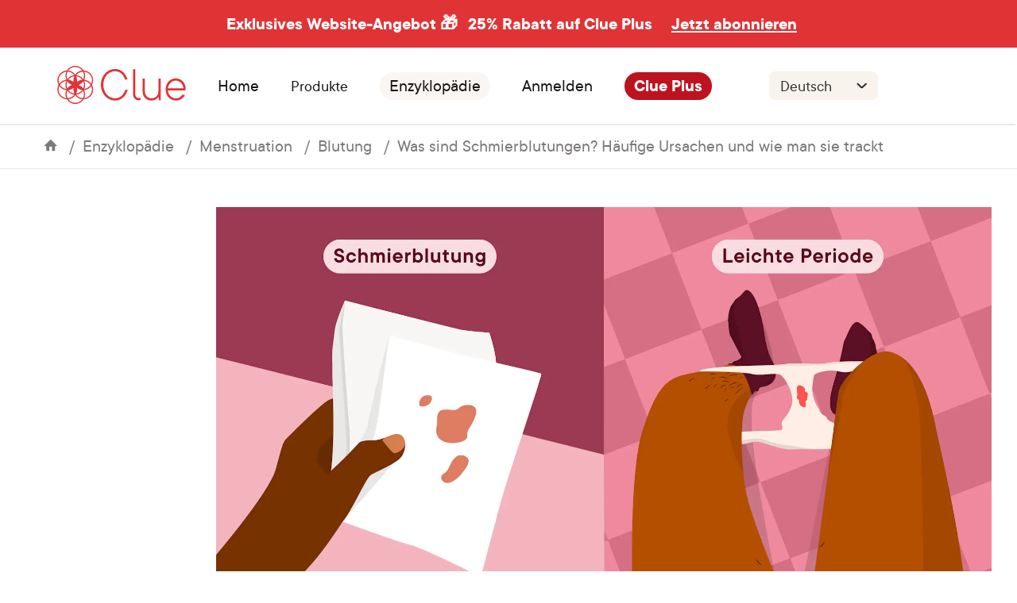

--- FILE ---
content_type: text/html
request_url: https://helloclue.com/de/artikel/blutung/schmierblutungen-und-blutungen-zwischen-den-menstruationsblutungen/
body_size: 110166
content:
<!DOCTYPE html><html><head><meta charSet="utf-8"/><meta http-equiv="x-ua-compatible" content="ie=edge"/><meta name="viewport" content="width=device-width, initial-scale=1, shrink-to-fit=no"/><meta name="p:domain_verify" content="7bb2d7dc04d39fc518cb18ec1ae473ec"/><meta name="apple-itunes-app" content="app-id=657189652, app-argument=clue://cycle?adj_t=9k46tu&amp;adjust_campaign=smart-banner"/><link rel="preconnect" href="https://www.google-analytics.com"/><link rel="preconnect" href="http://images.ctfassets.net"/><link rel="preconnect" href="https://images.ctfassets.net"/><link rel="dns-prefetch" href="http://images.ctfassets.net"/><link rel="dns-prefetch" href="https://images.ctfassets.net"/><script>
            (function(h,o,u,n,d) {
              h=h[d]=h[d]||{q:[],onReady:function(c){h.q.push(c)}}
              d=o.createElement(u);d.async=1;d.src=n
              n=o.getElementsByTagName(u)[0];n.parentNode.insertBefore(d,n)
            })(window,document,'script','https://www.datadoghq-browser-agent.com/eu1/v4/datadog-rum.js','DD_RUM')
            window.DD_RUM.onReady(function() {
              window.DD_RUM.init({
                clientToken: 'pub61717e1aba947aa31215063b92418141',
                applicationId: '08f2b550-8ce4-4587-9e2e-21a804f89bca',
                site: 'datadoghq.eu',
                service: 'website-(clue)',
                env: 'production',
                // Specify a version number to identify the deployed version of your application in Datadog 
                // version: '1.0.0',
                sessionSampleRate: 20,
                sessionReplaySampleRate: 0,
                trackUserInteractions: true,
                trackResources: true,
                trackLongTasks: true,
                defaultPrivacyLevel: 'mask-user-input',
              });
            })
          </script><script async="" src="https://www.googletagmanager.com/gtag/js?id=UA-34908714-1"></script><script>
            window.dataLayer = window.dataLayer || [];
            function gtag(){dataLayer.push(arguments);}
            gtag('js', new Date());

            // To comply with our privacy policy, we anonymize the IP address. Test 2
            gtag('config', 'UA-34908714-1', { anonymize_ip: true });
          </script><script>
            <!--
            /*
             * Emigre web font kit zzFSn/E+03CzwGp+Kw==
             * 
             * These fonts are not shareware. 
             * Use of these fonts requires the purchase 
             * of a license from Emigre, www.emigre.com  
             * Please contact sales@emigre.com
             *
             * To purchase a license to use this font go to:
             * http://www.emigre.com/
             *
             * © 2025 Emigre, Inc
             */
            -->
          </script><style>.fresnel-container{margin:0;padding:0;}
@media not all and (min-width:0px) and (max-width:479.98px){.fresnel-at-xs{display:none!important;}}
@media not all and (min-width:480px) and (max-width:767.98px){.fresnel-at-mobile{display:none!important;}}
@media not all and (min-width:768px) and (max-width:1199.98px){.fresnel-at-tablet{display:none!important;}}
@media not all and (min-width:1200px){.fresnel-at-desktop{display:none!important;}}
@media not all and (max-width:479.98px){.fresnel-lessThan-mobile{display:none!important;}}
@media not all and (max-width:767.98px){.fresnel-lessThan-tablet{display:none!important;}}
@media not all and (max-width:1199.98px){.fresnel-lessThan-desktop{display:none!important;}}
@media not all and (min-width:480px){.fresnel-greaterThan-xs{display:none!important;}}
@media not all and (min-width:768px){.fresnel-greaterThan-mobile{display:none!important;}}
@media not all and (min-width:1200px){.fresnel-greaterThan-tablet{display:none!important;}}
@media not all and (min-width:0px){.fresnel-greaterThanOrEqual-xs{display:none!important;}}
@media not all and (min-width:480px){.fresnel-greaterThanOrEqual-mobile{display:none!important;}}
@media not all and (min-width:768px){.fresnel-greaterThanOrEqual-tablet{display:none!important;}}
@media not all and (min-width:1200px){.fresnel-greaterThanOrEqual-desktop{display:none!important;}}
@media not all and (min-width:0px) and (max-width:479.98px){.fresnel-between-xs-mobile{display:none!important;}}
@media not all and (min-width:0px) and (max-width:767.98px){.fresnel-between-xs-tablet{display:none!important;}}
@media not all and (min-width:0px) and (max-width:1199.98px){.fresnel-between-xs-desktop{display:none!important;}}
@media not all and (min-width:480px) and (max-width:767.98px){.fresnel-between-mobile-tablet{display:none!important;}}
@media not all and (min-width:480px) and (max-width:1199.98px){.fresnel-between-mobile-desktop{display:none!important;}}
@media not all and (min-width:768px) and (max-width:1199.98px){.fresnel-between-tablet-desktop{display:none!important;}}</style><meta name="generator" content="Gatsby 5.9.1"/><meta name="description" content="Wie unterscheiden sich Schmierblutungen von anderen Blutungsarten während deines Zyklus?" data-testid="description" data-gatsby-head="true"/><meta name="image" content="https://images.ctfassets.net/juauvlea4rbf/2C3FeAbi7ND1heBK6BLBIn/7e71260e5b0bd2c72c08f3f3cb0cfa0d/FB.png" data-gatsby-head="true"/><meta property="og:title" content="Was sind Schmierblutungen? Häufige Ursachen und wie man sie trackt" data-testid="og:title" data-gatsby-head="true"/><meta property="og:description" content="Wie unterscheiden sich Schmierblutungen von anderen Blutungsarten während deines Zyklus?" data-testid="og:description" data-gatsby-head="true"/><meta property="og:image" content="https://images.ctfassets.net/juauvlea4rbf/2C3FeAbi7ND1heBK6BLBIn/7e71260e5b0bd2c72c08f3f3cb0cfa0d/FB.png" data-gatsby-head="true"/><meta property="og:image:width" content="1200" data-gatsby-head="true"/><meta property="og:image:height" content="630" data-gatsby-head="true"/><meta property="og:type" content="article" data-gatsby-head="true"/><meta property="og:url" content="https://helloclue.com/de/artikel/blutung/schmierblutungen-und-blutungen-zwischen-den-menstruationsblutungen" data-gatsby-head="true"/><meta name="twitter:card" content="summary_large_image" data-gatsby-head="true"/><meta name="twitter:site" content="@Clue" data-gatsby-head="true"/><meta name="twitter:title" content="Was sind Schmierblutungen? Häufige Ursachen und wie man sie trackt" data-gatsby-head="true"/><meta name="twitter:url" content="https://helloclue.com/de/artikel/blutung/schmierblutungen-und-blutungen-zwischen-den-menstruationsblutungen" data-gatsby-head="true"/><meta name="twitter:description" content="Wie unterscheiden sich Schmierblutungen von anderen Blutungsarten während deines Zyklus?" data-gatsby-head="true"/><meta name="twitter:image" content="https://images.ctfassets.net/juauvlea4rbf/2C3FeAbi7ND1heBK6BLBIn/7e71260e5b0bd2c72c08f3f3cb0cfa0d/FB.png" data-gatsby-head="true"/><style>.gatsby-image-wrapper{position:relative;overflow:hidden}.gatsby-image-wrapper picture.object-fit-polyfill{position:static!important}.gatsby-image-wrapper img{bottom:0;height:100%;left:0;margin:0;max-width:none;padding:0;position:absolute;right:0;top:0;width:100%;object-fit:cover}.gatsby-image-wrapper [data-main-image]{opacity:0;transform:translateZ(0);transition:opacity .25s linear;will-change:opacity}.gatsby-image-wrapper-constrained{display:inline-block;vertical-align:top}</style><noscript><style>.gatsby-image-wrapper noscript [data-main-image]{opacity:1!important}.gatsby-image-wrapper [data-placeholder-image]{opacity:0!important}</style></noscript><script type="module">const e="undefined"!=typeof HTMLImageElement&&"loading"in HTMLImageElement.prototype;e&&document.body.addEventListener("load",(function(e){const t=e.target;if(void 0===t.dataset.mainImage)return;if(void 0===t.dataset.gatsbyImageSsr)return;let a=null,n=t;for(;null===a&&n;)void 0!==n.parentNode.dataset.gatsbyImageWrapper&&(a=n.parentNode),n=n.parentNode;const o=a.querySelector("[data-placeholder-image]"),r=new Image;r.src=t.currentSrc,r.decode().catch((()=>{})).then((()=>{t.style.opacity=1,o&&(o.style.opacity=0,o.style.transition="opacity 500ms linear")}))}),!0);</script><style data-styled="" data-styled-version="5.3.6">.iQPiao{padding-top:1rem;}/*!sc*/
@media all and (min-width:768px){.iQPiao{padding-top:2rem;}}/*!sc*/
@media all and (min-width:1200px){.iQPiao{padding-top:3rem;}}/*!sc*/
data-styled.g13[id="sc-1957uhj-0"]{content:"iQPiao,"}/*!sc*/
.kcXkeN{background:#faf6f4;display:-webkit-box;display:-webkit-flex;display:-ms-flexbox;display:flex;-webkit-flex-direction:column;-ms-flex-direction:column;flex-direction:column;padding:1.5rem 1.5rem 1.25rem 1.5rem;gap:1.25rem;}/*!sc*/
@media all and (min-width:768px){.kcXkeN{-webkit-flex-direction:row;-ms-flex-direction:row;flex-direction:row;-webkit-aling-items:center;-webkit-box-aling:center;-ms-flex-aling:center;aling-items:center;-webkit-box-pack:center;-webkit-justify-content:center;-ms-flex-pack:center;justify-content:center;padding:2rem;}}/*!sc*/
@media all and (min-width:1200px){.kcXkeN{padding:4rem;}}/*!sc*/
data-styled.g14[id="sc-1957uhj-1"]{content:"kcXkeN,"}/*!sc*/
@media all and (min-width:768px){.ffqVtp{widht:100%;}}/*!sc*/
data-styled.g15[id="sc-1957uhj-2"]{content:"ffqVtp,"}/*!sc*/
.jdSGnX{-webkit-flex:1;-ms-flex:1;flex:1;display:-webkit-box;display:-webkit-flex;display:-ms-flexbox;display:flex;-webkit-flex-direction:column;-ms-flex-direction:column;flex-direction:column;-webkit-box-pack:space-evenly;-webkit-justify-content:space-evenly;-ms-flex-pack:space-evenly;justify-content:space-evenly;-webkit-align-items:center;-webkit-box-align:center;-ms-flex-align:center;align-items:center;}/*!sc*/
@media all and (min-width:768px){.jdSGnX{-webkit-align-items:flex-start;-webkit-box-align:flex-start;-ms-flex-align:flex-start;align-items:flex-start;}}/*!sc*/
data-styled.g16[id="sc-1957uhj-3"]{content:"jdSGnX,"}/*!sc*/
.iixztR{height:1.5rem;width:4.875rem;}/*!sc*/
@media all and (min-width:768px){.iixztR{height:1.813rem;width:6rem;}}/*!sc*/
@media all and (min-width:1200px){.iixztR{height:2.188rem;width:7.5rem;}}/*!sc*/
data-styled.g17[id="sc-1957uhj-4"]{content:"iixztR,"}/*!sc*/
.gkOMPe{margin-bottom:0;padding-top:0.5rem;padding-bottom:0.5rem;}/*!sc*/
@media (min-width:1200px){.gkOMPe{margin:0;padding:0;}}/*!sc*/
data-styled.g18[id="sc-1957uhj-5"]{content:"gkOMPe,"}/*!sc*/
.dzxexj{width:100%;display:-webkit-box;display:-webkit-flex;display:-ms-flexbox;display:flex;-webkit-flex-direction:column;-ms-flex-direction:column;flex-direction:column;-webkit-align-items:center;-webkit-box-align:center;-ms-flex-align:center;align-items:center;-webkit-box-pack:center;-webkit-justify-content:center;-ms-flex-pack:center;justify-content:center;}/*!sc*/
data-styled.g19[id="sc-1957uhj-6"]{content:"dzxexj,"}/*!sc*/
.kAbaRh{width:100%;padding:0 3.5rem;}/*!sc*/
@media all and (min-width:768px){.kAbaRh{padding:1rem;}}/*!sc*/
@media all and (min-width:1200px){.kAbaRh{display:-webkit-inline-box;display:-webkit-inline-flex;display:-ms-inline-flexbox;display:inline-flex;-webkit-box-pack:space-evenly;-webkit-justify-content:space-evenly;-ms-flex-pack:space-evenly;justify-content:space-evenly;padding:1rem 0;}}/*!sc*/
data-styled.g20[id="sc-1957uhj-7"]{content:"kAbaRh,"}/*!sc*/
.laWsqa{border-bottom:solid 1px #b2b0ae;border-radius:0.125rem;padding:0.563rem 0;}/*!sc*/
@media all and (min-width:768px){.laWsqa{padding:0.625rem 0;}}/*!sc*/
@media all and (min-width:1200px){.laWsqa{padding:0;border-bottom:0;}}/*!sc*/
data-styled.g21[id="sc-1957uhj-8"]{content:"laWsqa,"}/*!sc*/
.ehdWPN{width:100%;display:-webkit-box;display:-webkit-flex;display:-ms-flexbox;display:flex;-webkit-flex-direction:column;-ms-flex-direction:column;flex-direction:column;-webkit-box-pack:center;-webkit-justify-content:center;-ms-flex-pack:center;justify-content:center;-webkit-align-items:center;-webkit-box-align:center;-ms-flex-align:center;align-items:center;padding:0.5rem 0 0 0;gap:0.375rem;}/*!sc*/
@media all and (min-width:768px){.ehdWPN{-webkit-box-pack:start;-webkit-justify-content:flex-start;-ms-flex-pack:start;justify-content:flex-start;-webkit-align-items:start;-webkit-box-align:start;-ms-flex-align:start;align-items:start;}}/*!sc*/
@media all and (min-width:1200px){.ehdWPN{-webkit-box-pack:end;-webkit-justify-content:flex-end;-ms-flex-pack:end;justify-content:flex-end;}}/*!sc*/
data-styled.g22[id="sc-1957uhj-9"]{content:"ehdWPN,"}/*!sc*/
.ljNcWm{display:none;}/*!sc*/
@media all and (min-width:768px){.ljNcWm{display:-webkit-box;display:-webkit-flex;display:-ms-flexbox;display:flex;-webkit-flex-direction:row;-ms-flex-direction:row;flex-direction:row;-webkit-align-items:center;-webkit-box-align:center;-ms-flex-align:center;align-items:center;-webkit-box-pack:center;-webkit-justify-content:center;-ms-flex-pack:center;justify-content:center;gap:0.75rem;min-width:12.5rem;}}/*!sc*/
data-styled.g23[id="sc-1957uhj-10"]{content:"ljNcWm,"}/*!sc*/
.cYuLIh{-webkit-flex:1;-ms-flex:1;flex:1;}/*!sc*/
data-styled.g24[id="sc-1957uhj-11"]{content:"cYuLIh,"}/*!sc*/
.iriYaT{font-family:"TT Commons",-apple-system,BlinkMacSystemFont,"Segoe UI",Roboto,Helvetica,Arial,sans-serif;color:#161616;font-size:1.125rem;margin-top:0;margin-bottom:0.75rem;line-height:1.3;}/*!sc*/
@media all and (min-width:768px){.iriYaT{font-size:1.25rem;}}/*!sc*/
@media all and (min-width:1200px){.iriYaT{font-size:1.375rem;}}/*!sc*/
@media all and (min-width:768px){.iriYaT{font-size:0.75rem;line-height:0.875rem;}}/*!sc*/
@media all and (min-width:1200px){.iriYaT{font-size:1rem;line-height:1.125rem;}}/*!sc*/
data-styled.g25[id="sc-1957uhj-12"]{content:"iriYaT,"}/*!sc*/
.gEJTMb{display:-webkit-box;display:-webkit-flex;display:-ms-flexbox;display:flex;-webkit-flex-direction:column;-ms-flex-direction:column;flex-direction:column;}/*!sc*/
@media all and (min-width:768px){.gEJTMb{-webkit-box-pack:start;-webkit-justify-content:start;-ms-flex-pack:start;justify-content:start;gap:0.75rem;padding:1rem 0;}}/*!sc*/
@media all and (min-width:1200px){.gEJTMb{gap:1rem;}}/*!sc*/
data-styled.g26[id="sc-1957uhj-13"]{content:"gEJTMb,"}/*!sc*/
.gnMbJF{display:-webkit-box;display:-webkit-flex;display:-ms-flexbox;display:flex;-webkit-flex-direction:column;-ms-flex-direction:column;flex-direction:column;-webkit-align-items:center;-webkit-box-align:center;-ms-flex-align:center;align-items:center;-webkit-box-pack:center;-webkit-justify-content:center;-ms-flex-pack:center;justify-content:center;gap:0.75rem;}/*!sc*/
@media all and (min-width:768px){.gnMbJF{-webkit-align-items:start;-webkit-box-align:start;-ms-flex-align:start;align-items:start;-webkit-box-pack:start;-webkit-justify-content:start;-ms-flex-pack:start;justify-content:start;}}/*!sc*/
data-styled.g27[id="sc-1957uhj-14"]{content:"gnMbJF,"}/*!sc*/
.gnnoBC{grid-area:socialicons;display:-webkit-box;display:-webkit-flex;display:-ms-flexbox;display:flex;-webkit-flex-direction:column;-ms-flex-direction:column;flex-direction:column;}/*!sc*/
@media all and (min-width:768px){.gnnoBC{-webkit-align-items:flex-start;-webkit-box-align:flex-start;-ms-flex-align:flex-start;align-items:flex-start;-webkit-box-pack:start;-webkit-justify-content:flex-start;-ms-flex-pack:start;justify-content:flex-start;margin-bottom:0;}}/*!sc*/
data-styled.g30[id="sc-1957uhj-17"]{content:"gnnoBC,"}/*!sc*/
.gWCzWQ{padding:0;font-family:"TT Commons",-apple-system,BlinkMacSystemFont,"Segoe UI",Roboto,Helvetica,Arial,sans-serif;font-size:0.875rem;font-weight:600;color:#353431;}/*!sc*/
@media all and (min-width:1200px){.gWCzWQ{font-size:1rem;}}/*!sc*/
data-styled.g31[id="sc-1957uhj-18"]{content:"gWCzWQ,"}/*!sc*/
.izwDTO{-webkit-appearance:none;-moz-appearance:none;appearance:none;background:none;border:none;font-family:inherit;font-size:inherit;padding:0;display:inline-block;padding:0.938rem 1.25rem;border-radius:100px;font-family:"TT Commons",-apple-system,BlinkMacSystemFont,"Segoe UI",Roboto,Helvetica,Arial,sans-serif;font-size:1.125rem;-webkit-text-decoration:none;text-decoration:none;text-align:center;white-space:nowrap;font-weight:600;color:#ffffff;background:#BD131F;-webkit-text-decoration:none;text-decoration:none;font-size:0.75rem;line-height:0.875rem;padding:0.5rem 0.75rem;}/*!sc*/
@media all and (min-width:720px){.izwDTO{font-size:1.25rem;}}/*!sc*/
@media all and (min-width:768px){.izwDTO{margin-bottom:0.6rem;width:100%;font-size:0.875rem;line-height:1rem;}}/*!sc*/
@media all and (min-width:1200px){.izwDTO{font-size:1rem;line-height:1.125rem;width:75%;}}/*!sc*/
data-styled.g32[id="sc-1957uhj-19"]{content:"izwDTO,"}/*!sc*/
.eBLQhc{font-size:0.75rem text-align:center;margin-bottom:1.5rem;text-align:center;}/*!sc*/
@media all and (min-width:768px){.eBLQhc{text-aling:left;padding:0.5rem;text-align:left;margin:0;}}/*!sc*/
.eBLQhc p,.eBLQhc span{color:white;font-size:0.75rem;line-height:0.875rem;}/*!sc*/
data-styled.g34[id="sc-1957uhj-21"]{content:"eBLQhc,"}/*!sc*/
.fYdRBd{padding-right:0.5rem;color:white;}/*!sc*/
data-styled.g35[id="sc-1957uhj-22"]{content:"fYdRBd,"}/*!sc*/
.bcoQms{-webkit-flex:1;-ms-flex:1;flex:1;display:-webkit-box;display:-webkit-flex;display:-ms-flexbox;display:flex;-webkit-flex-direction:column-reverse;-ms-flex-direction:column-reverse;flex-direction:column-reverse;-webkit-align-items:center;-webkit-box-align:center;-ms-flex-align:center;align-items:center;-webkit-box-pack:justify;-webkit-justify-content:space-between;-ms-flex-pack:justify;justify-content:space-between;gap:0.5rem;}/*!sc*/
@media all and (min-width:768px){.bcoQms{-webkit-flex-direction:row;-ms-flex-direction:row;flex-direction:row;}}/*!sc*/
data-styled.g36[id="sc-1957uhj-23"]{content:"bcoQms,"}/*!sc*/
.hERoxb{display:-webkit-box;display:-webkit-flex;display:-ms-flexbox;display:flex;-webkit-flex-direction:column;-ms-flex-direction:column;flex-direction:column;-webkit-align-items:center;-webkit-box-align:center;-ms-flex-align:center;align-items:center;-webkit-box-pack:start;-webkit-justify-content:flex-start;-ms-flex-pack:start;justify-content:flex-start;}/*!sc*/
@media all and (min-width:768px){.hERoxb{-webkit-flex-direction:row;-ms-flex-direction:row;flex-direction:row;-webkit-align-items:center;-webkit-box-align:center;-ms-flex-align:center;align-items:center;-webkit-box-pack:start;-webkit-justify-content:flex-start;-ms-flex-pack:start;justify-content:flex-start;}}/*!sc*/
data-styled.g37[id="sc-1957uhj-24"]{content:"hERoxb,"}/*!sc*/
.dZKFcg{width:100%;display:-webkit-box;display:-webkit-flex;display:-ms-flexbox;display:flex;-webkit-flex-direction:column;-ms-flex-direction:column;flex-direction:column;-webkit-align-items:center;-webkit-box-align:center;-ms-flex-align:center;align-items:center;-webkit-box-pack:center;-webkit-justify-content:center;-ms-flex-pack:center;justify-content:center;background:#ffffff;gap:1rem;padding:1.5rem 1rem;}/*!sc*/
@media all and (min-width:768px){.dZKFcg{-webkit-flex-direction:row;-ms-flex-direction:row;flex-direction:row;padding:1.5rem 2.5rem;height:5rem;gap:1.5rem;}}/*!sc*/
@media all and (min-width:1200px){.dZKFcg{padding:1.625rem 4rem;}}/*!sc*/
data-styled.g38[id="sc-1957uhj-25"]{content:"dZKFcg,"}/*!sc*/
.crOQrW{display:-webkit-box;display:-webkit-flex;display:-ms-flexbox;display:flex;margin:0 0 1.5rem 0;padding:0;list-style:none;}/*!sc*/
.sc-1957uhj-9 .sc-1mt7qum-0{margin:0 0 0.875rem 0;}/*!sc*/
@media all and (min-width:768px){.sc-1957uhj-9 .sc-1mt7qum-0{margin:0 0 0.375rem 0;}}/*!sc*/
.crOQrW li{margin-right:0.625rem;}/*!sc*/
.crOQrW img{max-height:40px;min-height:30px;}/*!sc*/
@media all and (min-width:768px){.crOQrW img{width:90px;}}/*!sc*/
@media all and (min-width:1200px){.crOQrW img{width:auto;}}/*!sc*/
.sc-1957uhj-9 .sc-1mt7qum-0 img{height:30px;}/*!sc*/
@media all and (min-width:768px){.sc-1957uhj-9 .sc-1mt7qum-0 img{height:inherit;}}/*!sc*/
@media all and (min-width:768px){}/*!sc*/
@media all and (min-width:1200px){.crOQrW{-webkit-flex-direction:row;-ms-flex-direction:row;flex-direction:row;}}/*!sc*/
data-styled.g58[id="sc-1mt7qum-0"]{content:"crOQrW,"}/*!sc*/
.EJlwK{display:-webkit-box;display:-webkit-flex;display:-ms-flexbox;display:flex;-webkit-box-pack:center;-webkit-justify-content:center;-ms-flex-pack:center;justify-content:center;margin:0.5em 0 1.5rem 0;padding:0;list-style:none;}/*!sc*/
.sc-17t24h4-2 .sc-1mt7qum-1{margin:0 0.75rem 0.75rem 0;}/*!sc*/
@media all and (min-width:768px){.sc-17t24h4-2 .sc-1mt7qum-1{margin:0 1rem 1rem 0;}}/*!sc*/
@media all and (min-width:1200px){.sc-17t24h4-2 .sc-1mt7qum-1{margin:0 1.25rem 1.25rem 0;}}/*!sc*/
.EJlwK li{margin-right:0.625rem;}/*!sc*/
.EJlwK img{max-height:30px;width:auto;}/*!sc*/
@media all and (min-width:1200px){.EJlwK img{width:auto;}}/*!sc*/
@media all and (min-width:768px){.EJlwK img{max-height:30px;width:auto;}@media all and (min-width:1200px){.EJlwK img{width:auto;}}}/*!sc*/
@media all and (min-width:1200px){.EJlwK img{max-height:40px;width:auto;}@media all and (min-width:1200px){.EJlwK img{width:auto;}}.sc-1957uhj-9 .sc-1mt7qum-1{margin:0;}}/*!sc*/
data-styled.g59[id="sc-1mt7qum-1"]{content:"EJlwK,"}/*!sc*/
.OSjzL{padding:0.875rem;width:100%;color:#353431;font-family:"TT Commons",-apple-system,BlinkMacSystemFont,"Segoe UI",Roboto,Helvetica,Arial,sans-serif;font-size:1.25rem;-moz-osx-font-smoothing:grayscale;-webkit-font-smoothing:antialiased;-webkit-appearance:none;-moz-appearance:none;appearance:none;background:#faf6f4;border:none;border-bottom:1px solid #cfcfcf;box-sizing:border-box;background-color:#f8f4ed;background-image:url([data-uri]);background-position:right 0.625rem center;background-repeat:no-repeat;background-size:1.3rem;padding-right:2.5rem;border-radius:0.5rem;font-size:1.125rem;line-height:1.375rem;border-bottom:none;padding-bottom:0.375rem;padding-top:0.375rem;}/*!sc*/
.OSjzL:focus{border-bottom-color:#161616;}/*!sc*/
@media all and (min-width:768px){.OSjzL{width:8.063rem;}}/*!sc*/
@media all and (min-width:1200px){.OSjzL{width:8.563rem;font-size:1.25rem;line-height:1.5rem;}}/*!sc*/
data-styled.g60[id="sc-14fzdjk-0"]{content:"OSjzL,"}/*!sc*/
.bPiJrO{display:-webkit-box;display:-webkit-flex;display:-ms-flexbox;display:flex;-webkit-box-pack:center;-webkit-justify-content:center;-ms-flex-pack:center;justify-content:center;-webkit-align-items:center;-webkit-box-align:center;-ms-flex-align:center;align-items:center;height:100%;width:100%;}/*!sc*/
.bPiJrO svg * path{fill:#565452;-webkit-transition:fill 0.35s;transition:fill 0.35s;}/*!sc*/
.bAiA-dw{display:-webkit-box;display:-webkit-flex;display:-ms-flexbox;display:flex;-webkit-box-pack:center;-webkit-justify-content:center;-ms-flex-pack:center;justify-content:center;-webkit-align-items:flex-end;-webkit-box-align:flex-end;-ms-flex-align:flex-end;align-items:flex-end;height:100%;width:100%;}/*!sc*/
.bAiA-dw svg * path{fill:#565452;-webkit-transition:fill 0.35s;transition:fill 0.35s;}/*!sc*/
data-styled.g61[id="sc-tl5tuo-0"]{content:"bPiJrO,bAiA-dw,"}/*!sc*/
.fWrGJF{display:-webkit-box;display:-webkit-flex;display:-ms-flexbox;display:flex;-webkit-box-pack:justify;-webkit-justify-content:space-between;-ms-flex-pack:justify;justify-content:space-between;gap:0.5rem;}/*!sc*/
@media all and (min-width:768px){.fWrGJF{-webkit-align-items:center;-webkit-box-align:center;-ms-flex-align:center;align-items:center;-webkit-flex-wrap:wrap;-ms-flex-wrap:wrap;flex-wrap:wrap;}}/*!sc*/
data-styled.g62[id="sc-17bri0w-0"]{content:"fWrGJF,"}/*!sc*/
.jpkYEj{background-color:white;border-radius:100%;width:2rem;height:2rem;}/*!sc*/
data-styled.g63[id="sc-17bri0w-1"]{content:"jpkYEj,"}/*!sc*/
.gCaQDZ{display:-webkit-box;display:-webkit-flex;display:-ms-flexbox;display:flex;-webkit-flex-direction:column;-ms-flex-direction:column;flex-direction:column;-webkit-align-items:center;-webkit-box-align:center;-ms-flex-align:center;align-items:center;-webkit-box-pack:start;-webkit-justify-content:start;-ms-flex-pack:start;justify-content:start;}/*!sc*/
data-styled.g64[id="sc-j1icqa-0"]{content:"gCaQDZ,"}/*!sc*/
.fzhLsf{width:100%;display:-webkit-box;display:-webkit-flex;display:-ms-flexbox;display:flex;-webkit-flex-direction:row;-ms-flex-direction:row;flex-direction:row;-webkit-box-pack:justify;-webkit-justify-content:space-between;-ms-flex-pack:justify;justify-content:space-between;-webkit-align-items:center;-webkit-box-align:center;-ms-flex-align:center;align-items:center;}/*!sc*/
@media all and (min-width:768px){}/*!sc*/
@media all and (min-width:1200px){.fzhLsf{display:block;text-align:left;margin-bottom:0.375rem;}}/*!sc*/
data-styled.g65[id="sc-j1icqa-1"]{content:"fzhLsf,"}/*!sc*/
.kpncvI{font-family:"TT Commons",-apple-system,BlinkMacSystemFont,"Segoe UI",Roboto,Helvetica,Arial,sans-serif;color:#161616;font-size:1.125rem;margin-top:0;margin-bottom:0.75rem;line-height:1.3;color:#353431;font-weight:600;margin:0;font-size:0.875rem;line-height:1.125rem;}/*!sc*/
@media all and (min-width:768px){.kpncvI{font-size:1.25rem;}}/*!sc*/
@media all and (min-width:1200px){.kpncvI{font-size:1.375rem;}}/*!sc*/
@media all and (min-width:768px){.kpncvI{font-size:0.875rem;line-height:1rem;}}/*!sc*/
@media all and (min-width:1200px){.kpncvI{font-size:1rem;line-height:1.125rem;}}/*!sc*/
data-styled.g66[id="sc-j1icqa-2"]{content:"kpncvI,"}/*!sc*/
.fpnBRK{-webkit-transition:-webkit-transform 0.35s;-webkit-transition:transform 0.35s;transition:transform 0.35s;width:30px;display:-webkit-box;display:-webkit-flex;display:-ms-flexbox;display:flex;-webkit-flex-direction:row;-ms-flex-direction:row;flex-direction:row;-webkit-align-items:flex-end;-webkit-box-align:flex-end;-ms-flex-align:flex-end;align-items:flex-end;-webkit-box-pack:center;-webkit-justify-content:center;-ms-flex-pack:center;justify-content:center;}/*!sc*/
@media all and (min-width:1200px){.fpnBRK{display:none;}}/*!sc*/
data-styled.g67[id="sc-j1icqa-3"]{content:"fpnBRK,"}/*!sc*/
.bRPkkz{margin-right:1rem;}/*!sc*/
@media all and (min-width:1200px){.bRPkkz{display:none;}}/*!sc*/
data-styled.g68[id="sc-j1icqa-4"]{content:"bRPkkz,"}/*!sc*/
.kAtUOk{width:100%;display:none;}/*!sc*/
@media all and (min-width:762px){}/*!sc*/
@media all and (min-width:1200px){.kAtUOk{display:block;font-size:1rem;line-height:1.125rem;}}/*!sc*/
data-styled.g69[id="sc-j1icqa-5"]{content:"kAtUOk,"}/*!sc*/
.kdQVwf{font-size:0.875rem;line-height:1.125rem;-webkit-text-decoration:none;text-decoration:none;}/*!sc*/
@media all and (min-width:1200px){.kdQVwf{font-size:1rem;line-height:1.125rem;}}/*!sc*/
data-styled.g70[id="sc-j1icqa-6"]{content:"kdQVwf,"}/*!sc*/
.jGrngn{display:block;padding:0.125rem 0;}/*!sc*/
@media all and (min-width:1200px){.jGrngn{font-size:1rem;line-height:1.125rem;}}/*!sc*/
data-styled.g71[id="sc-j1icqa-7"]{content:"jGrngn,"}/*!sc*/
.jFzZjF{font-size:0.875rem;line-height:1.125rem;-webkit-text-decoration:none;text-decoration:none;}/*!sc*/
@media all and (min-width:1200px){.jFzZjF{font-size:1rem;line-height:1.125rem;}}/*!sc*/
data-styled.g72[id="sc-j1icqa-8"]{content:"jFzZjF,"}/*!sc*/
.chrLMC{display:-webkit-box;display:-webkit-flex;display:-ms-flexbox;display:flex;-webkit-flex-direction:column;-ms-flex-direction:column;flex-direction:column;}/*!sc*/
data-styled.g73[id="sc-1193gmu-0"]{content:"chrLMC,"}/*!sc*/
.gIhzPq{background-image:url([data-uri]);background-position:center;background-repeat:no-repeat;background-size:fit;border-radius:100%;width:36px;height:36px;background-color:white;}/*!sc*/
data-styled.g75[id="sc-1193gmu-2"]{content:"gIhzPq,"}/*!sc*/
.eSCscU{-webkit-appearance:none;-moz-appearance:none;appearance:none;background:transparent;border:none;border-radius:0;font-family:inherit;font-size:1.25rem;padding:0;font-size:0.75rem;line-height:0.875rem;}/*!sc*/
@media all and (min-width:768px){.eSCscU{font-size:0.875rem;line-height:1rem;}}/*!sc*/
@media all and (min-width:1200px){.eSCscU{font-size:1rem;line-height:1.125rem;}}/*!sc*/
.eSCscU:focus{outline:none;}/*!sc*/
data-styled.g77[id="sc-1193gmu-4"]{content:"eSCscU,"}/*!sc*/
.kcRxwX{background:#ffffff;border-radius:0.75rem;font-size:0.875rem;line-height:1rem;}/*!sc*/
@media all and (min-width:1200px){.kcRxwX{font-size:1.375rem;width:26rem;height:3.5rem;border-radius:0.75rem;}}/*!sc*/
data-styled.g78[id="sc-1193gmu-5"]{content:"kcRxwX,"}/*!sc*/
.cyppIh{-webkit-box-flex:1;-webkit-flex-grow:1;-ms-flex-positive:1;flex-grow:1;font-size:0.75rem;line-height:0.875rem;min-width:0;}/*!sc*/
data-styled.g80[id="sc-1193gmu-7"]{content:"cyppIh,"}/*!sc*/
.epUGAe{width:100%;}/*!sc*/
.epUGAe input[type='email']{width:100%;font-size:0.8rem;line-height:0.9rem;background:#ffffff;}/*!sc*/
@media all and (min-width:1200px){.epUGAe input[type='email']{font-size:1rem;line-height:1.125rem;width:26rem;height:3.5rem;border-radius:0.75rem;}}/*!sc*/
.epUGAe input[type='submit']{border:none;}/*!sc*/
.epUGAe .newsletter-subscribe-form__email-and-submit{display:-webkit-box;display:-webkit-flex;display:-ms-flexbox;display:flex;-webkit-align-items:center;-webkit-box-align:center;-ms-flex-align:center;align-items:center;-webkit-box-pack:justify;-webkit-justify-content:space-between;-ms-flex-pack:justify;justify-content:space-between;padding:0.625rem;}/*!sc*/
.epUGAe .newsletter-subscribe-form__email-and-submit div{width:calc(100% - 44px);}/*!sc*/
@media all and (min-width:1200px){.epUGAe .newsletter-subscribe-form__email-and-submit div{width:calc(100% - 50px);}}/*!sc*/
data-styled.g83[id="sc-9x5gmg-0"]{content:"epUGAe,"}/*!sc*/
.buorg.buorg{background-color:#c1e0e7;background-image:none;border:none;box-shadow:none;color:#00819b;font-family:MrsEaves,Georgia,Times,serif;text-align:center;}/*!sc*/
.buorg.buorg div{font-size:1.25rem;line-height:1.5rem;padding:1rem 2.75rem 1rem 1rem;}/*!sc*/
#buorgig.browser-update__close{position:absolute;top:1.375rem;right:1rem;height:1rem;font-size:1rem;font-weight:bold;line-height:1rem;}/*!sc*/
#buorgig.browser-update__close,#buorgul#buorgul{background-color:transparent;box-shadow:none;color:#00819b;padding:0;}/*!sc*/
#buorgul{-webkit-text-decoration:underline;text-decoration:underline;}/*!sc*/
data-styled.g87[id="sc-global-jUAweg1"]{content:"sc-global-jUAweg1,"}/*!sc*/
.grid{display:-webkit-box;display:-webkit-flex;display:-ms-flexbox;display:flex;-webkit-flex-wrap:wrap;-ms-flex-wrap:wrap;flex-wrap:wrap;}/*!sc*/
.grid__item{padding-bottom:1rem;width:100%;}/*!sc*/
.grid__item--spacer{display:none;}/*!sc*/
@media only screen and (min-width:768px){.grid{margin:0 -0.5rem;}.grid__item{padding-left:0.5rem;padding-right:0.5rem;}.grid__item--1of2{width:50%;}.grid__item--1of3{width:33.33%;}.grid__item--spacer{display:initial;}}/*!sc*/
[class^="col-"],[class*=" col-"]{padding-left:0.5rem;padding-right:0.5rem;width:100%;}/*!sc*/
.col-1{width:8.33%;}/*!sc*/
.col-2{width:16.67%;}/*!sc*/
.col-3{width:25%;}/*!sc*/
.col-4{width:33.33%;}/*!sc*/
.col-5{width:41.67%;}/*!sc*/
.col-6{width:50%;}/*!sc*/
.col-7{width:58.33%;}/*!sc*/
.col-8{width:66.67%;}/*!sc*/
.col-9{width:75%;}/*!sc*/
.col-10{width:83.33%;}/*!sc*/
.col-11{width:91.67%;}/*!sc*/
.col-12{width:100%;}/*!sc*/
@media only screen and (min-width:768px){.col-l-1{width:8.33%;}.col-l-2{width:16.66%;}.col-l-3{width:25%;}.col-l-4{width:33.33%;}.col-l-5{width:41.66%;}.col-l-6{width:50%;}.col-l-7{width:58.33%;}.col-l-8{width:66.66%;}.col-l-9{width:75%;}.col-l-10{width:83.33%;}.col-l-11{width:91.66%;}.col-l-12{width:100%;}}/*!sc*/
@media only screen and (min-width:1280px){.col-xl-1{width:8.33%;}.col-xl-2{width:16.66%;}.col-xl-3{width:25%;}.col-xl-4{width:33.33%;}.col-xl-5{width:41.66%;}.col-xl-6{width:50%;}.col-xl-7{width:58.33%;}.col-xl-8{width:66.66%;}.col-xl-9{width:75%;}.col-xl-10{width:83.33%;}.col-xl-11{width:91.66%;}.col-xl-12{width:100%;}}/*!sc*/
.row{display:-webkit-box;display:-webkit-flex;display:-ms-flexbox;display:flex;-webkit-flex:1;-ms-flex:1;flex:1;-webkit-flex-wrap:wrap;-ms-flex-wrap:wrap;flex-wrap:wrap;margin-left:-0.5rem;margin-right:-0.5rem;}/*!sc*/
.row--l{-webkit-flex-direction:column;-ms-flex-direction:column;flex-direction:column;}/*!sc*/
@media only screen and (min-width:768px){.row--l{-webkit-flex-direction:row;-ms-flex-direction:row;flex-direction:row;}}/*!sc*/
data-styled.g88[id="sc-global-iPTjdJ1"]{content:"sc-global-iPTjdJ1,"}/*!sc*/
@font-face{font-display:fallback;font-family:MrsEaves;font-style:normal;font-weight:400;src:url("/static/mrseavesxlserot-reg-webfont-b60e7956b516eba531a956cc37ff1c2e.woff");}/*!sc*/
@font-face{font-display:fallback;font-family:MrsEaves;font-style:italic;font-weight:400;src:url("/static/mrseavesxlserot-regitalic-webfont-6d9d7db8a837289b2e18dd4ed8c76159.woff");}/*!sc*/
@font-face{font-display:fallback;font-family:MrsEaves;font-style:normal;font-weight:700;src:url("/static/mrseavesxlserot-bold-webfont-50a7740e1c032a98ef2dee401057cbd6.woff");}/*!sc*/
@font-face{font-display:fallback;font-family:MrsEaves;font-style:italic;font-weight:700;src:url("/static/mrseavesxlserot-bolditalic-webfont-6e7757dca308b19c1c262b59e6f8f95d.woff");}/*!sc*/
data-styled.g89[id="sc-global-fbTLwX1"]{content:"sc-global-fbTLwX1,"}/*!sc*/
html,body,div,span,applet,object,iframe,h1,h2,h3,h4,h5,h6,p,blockquote,pre,a,abbr,acronym,address,big,cite,code,del,dfn,em,img,ins,kbd,q,s,samp,small,strike,strong,sub,sup,tt,var,b,u,i,center,dl,dt,dd,ol,ul,li,fieldset,form,label,legend,table,caption,tbody,tfoot,thead,tr,th,td,article,aside,canvas,details,embed,figure,figcaption,footer,header,hgroup,menu,nav,output,ruby,section,summary,time,mark,audio,video{margin:0;padding:0;border:0;font-size:100%;font:inherit;vertical-align:baseline;}/*!sc*/
article,aside,details,figcaption,figure,footer,header,hgroup,menu,nav,section{display:block;}/*!sc*/
body{line-height:1;}/*!sc*/
ol,ul{list-style:none;}/*!sc*/
blockquote,q{quotes:none;}/*!sc*/
blockquote:before,blockquote:after,q:before,q:after{content:'';content:none;}/*!sc*/
table{border-collapse:collapse;border-spacing:0;}/*!sc*/
data-styled.g90[id="sc-global-ixNBBG1"]{content:"sc-global-ixNBBG1,"}/*!sc*/
*,*::before,*::after{box-sizing:inherit;}/*!sc*/
html{box-sizing:border-box;}/*!sc*/
a{color:inherit;}/*!sc*/
body{font-family:"TT Commons",-apple-system,BlinkMacSystemFont,"Segoe UI",Roboto,Helvetica,Arial,sans-serif;-webkit-font-smoothing:antialiased;-moz-osx-font-smoothing:grayscale;}/*!sc*/
data-styled.g91[id="sc-global-fFGvHb1"]{content:"sc-global-fFGvHb1,"}/*!sc*/
@font-face{font-display:fallback;font-family:"TT Commons";font-style:normal;font-weight:400;src:url("/static/TT-Commons-Regular-66db950839e2e25353a75815e5f4e66d.eot");src:url("/static/TT-Commons-Regular-22fcb35b059581c54ce499f64657ab19.woff2") format("woff2"), url(/static/TT-Commons-Regular-8f1caa0687b2b2f74eaaf4ac9bcadd1b.woff) format("woff"), url("/static/TT-Commons-Regular-66db950839e2e25353a75815e5f4e66d.eot") format("embedded-opentype");}/*!sc*/
@font-face{font-display:fallback;font-family:"TT Commons";font-style:italic;font-weight:400;src:url("/static/TT-Commons-RegularItalic-25e691e555a7404087d3c048c9748f15.eot");src:url("/static/TT-Commons-RegularItalic-adead68844c384e69093ef9dffb4d751.woff2") format("woff2"), url(/static/TT-Commons-RegularItalic-7e8dabed3fbd5051310e27e69f16c10a.woff) format("woff"), url("/static/TT-Commons-RegularItalic-25e691e555a7404087d3c048c9748f15.eot") format("embedded-opentype");}/*!sc*/
@font-face{font-display:fallback;font-family:"TT Commons";font-style:normal;font-weight:600;src:url("/static/TT-Commons-Demi-3da674aac891841938ee2974a4af4941.eot");src:url("/static/TT-Commons-Demi-e19b33e768fa54ebfd51550f6231ab88.woff2") format("woff2"), url(/static/TT-Commons-Demi-fd3ff0dd4650083b519d26185673ca73.woff) format("woff"), url("/static/TT-Commons-Demi-3da674aac891841938ee2974a4af4941.eot") format("embedded-opentype");}/*!sc*/
@font-face{font-display:fallback;font-family:"TT Commons";font-style:italic;font-weight:600;src:url("/static/TT-Commons-DemiItalic-7ec793f9cb8cc1fd31354b6ffbccb42f.eot");src:url("/static/TT-Commons-DemiItalic-fccac91e99d3db2c3c51306e33baf573.woff2") format("woff2"), url(/static/TT-Commons-DemiItalic-27d236ddf4a978d712009901ac9b26a7.woff) format("woff"), url("/static/TT-Commons-DemiItalic-7ec793f9cb8cc1fd31354b6ffbccb42f.eot") format("embedded-opentype");}/*!sc*/
@font-face{font-display:fallback;font-family:"TT Commons";font-style:normal;font-weight:700;src:url("/static/TT-Commons-Bold-00f4128af7f0be3e8fe1f955a3396a24.eot");src:url("/static/TT-Commons-Bold-3b96a2abb8a9d5b296b1a3da6af2ddef.woff2") format("woff2"), url(/static/TT-Commons-Bold-cd783c504bea26a4d165081a37cd2cba.woff) format("woff"), url("/static/TT-Commons-Bold-00f4128af7f0be3e8fe1f955a3396a24.eot") format("embedded-opentype");}/*!sc*/
@font-face{font-display:fallback;font-family:"TT Commons";font-style:italic;font-weight:700;src:url("/static/TT-Commons-BoldItalic-366f9c4ed6e4d23360fc790ea18aacd5.eot");src:url("/static/TT-Commons-BoldItalic-9dcdf6de9dba106aee684408a4b44c22.woff2") format("woff2"), url(/static/TT-Commons-BoldItalic-082dadb1cbe3408fa5b4d0df1484c42b.woff) format("woff"), url("/static/TT-Commons-BoldItalic-366f9c4ed6e4d23360fc790ea18aacd5.eot") format("embedded-opentype");}/*!sc*/
data-styled.g92[id="sc-global-eDiTEL1"]{content:"sc-global-eDiTEL1,"}/*!sc*/
.evyeCM{-webkit-appearance:none;-moz-appearance:none;appearance:none;background:none;border:none;font-family:inherit;font-size:inherit;padding:0;display:inline-block;padding:0.938rem 1.25rem;border-radius:100px;background-color:#e63733;font-family:"TT Commons",-apple-system,BlinkMacSystemFont,"Segoe UI",Roboto,Helvetica,Arial,sans-serif;font-size:1.125rem;color:#fff;-webkit-text-decoration:none;text-decoration:none;text-align:center;white-space:nowrap;display:-webkit-inline-box;display:-webkit-inline-flex;display:-ms-inline-flexbox;display:inline-flex;-webkit-align-items:center;-webkit-box-align:center;-ms-flex-align:center;align-items:center;width:100%;-webkit-box-pack:center;-webkit-justify-content:center;-ms-flex-pack:center;justify-content:center;font-weight:700;background-color:#00849E;}/*!sc*/
.evyeCM:hover{background-color:#ba1a15;color:#fff;}/*!sc*/
.evyeCM:disabled{cursor:not-allowed;}/*!sc*/
@media all and (min-width:720px){.evyeCM{font-size:1.25rem;}}/*!sc*/
.evyeCM:hover{background-color:#00849E;}/*!sc*/
.IXujc{-webkit-appearance:none;-moz-appearance:none;appearance:none;background:none;border:none;font-family:inherit;font-size:inherit;padding:0;display:inline-block;padding:0.938rem 1.25rem;border-radius:100px;background-color:#e63733;font-family:"TT Commons",-apple-system,BlinkMacSystemFont,"Segoe UI",Roboto,Helvetica,Arial,sans-serif;font-size:1.125rem;color:#fff;-webkit-text-decoration:none;text-decoration:none;text-align:center;white-space:nowrap;display:-webkit-inline-box;display:-webkit-inline-flex;display:-ms-inline-flexbox;display:inline-flex;-webkit-align-items:center;-webkit-box-align:center;-ms-flex-align:center;align-items:center;width:100%;-webkit-box-pack:center;-webkit-justify-content:center;-ms-flex-pack:center;justify-content:center;font-weight:700;background-color:#FFAF9C;}/*!sc*/
.IXujc:hover{background-color:#ba1a15;color:#fff;}/*!sc*/
.IXujc:disabled{cursor:not-allowed;}/*!sc*/
@media all and (min-width:720px){.IXujc{font-size:1.25rem;}}/*!sc*/
.IXujc:hover{background-color:#FFAF9C;}/*!sc*/
.jBJWug{-webkit-appearance:none;-moz-appearance:none;appearance:none;background:none;border:none;font-family:inherit;font-size:inherit;padding:0;display:inline-block;padding:0.938rem 1.25rem;border-radius:100px;background-color:#e63733;font-family:"TT Commons",-apple-system,BlinkMacSystemFont,"Segoe UI",Roboto,Helvetica,Arial,sans-serif;font-size:1.125rem;color:#fff;-webkit-text-decoration:none;text-decoration:none;text-align:center;white-space:nowrap;display:-webkit-inline-box;display:-webkit-inline-flex;display:-ms-inline-flexbox;display:inline-flex;-webkit-align-items:center;-webkit-box-align:center;-ms-flex-align:center;align-items:center;width:100%;-webkit-box-pack:center;-webkit-justify-content:center;-ms-flex-pack:center;justify-content:center;font-weight:700;background-color:#FCEEEF;}/*!sc*/
.jBJWug:hover{background-color:#ba1a15;color:#fff;}/*!sc*/
.jBJWug:disabled{cursor:not-allowed;}/*!sc*/
@media all and (min-width:720px){.jBJWug{font-size:1.25rem;}}/*!sc*/
.jBJWug:hover{background-color:#FCEEEF;}/*!sc*/
data-styled.g100[id="sc-p4w4xd-0"]{content:"evyeCM,IXujc,jBJWug,"}/*!sc*/
.bTUnah{margin-right:0.25rem;width:17px;}/*!sc*/
data-styled.g101[id="sc-p4w4xd-1"]{content:"bTUnah,"}/*!sc*/
.FbNrw{width:100%;width:4.5rem;height:1.5rem;}/*!sc*/
@media (min-width:768px){.FbNrw{height:2.125rem;width:10.125rem;}}/*!sc*/
@media (min-width:1200px){.FbNrw{height:3rem;width:10.125rem;}}/*!sc*/
data-styled.g102[id="sc-go5kd1-0"]{content:"FbNrw,"}/*!sc*/
.fzLVWw{position:relative;z-index:100;background-color:#ffffff;display:-webkit-box;display:-webkit-flex;display:-ms-flexbox;display:flex;-webkit-box-pack:center;-webkit-justify-content:center;-ms-flex-pack:center;justify-content:center;box-shadow:-2px 2px 0 0 #e9e8e7;height:3.938rem;}/*!sc*/
@media all and (min-width:768px){.fzLVWw{height:5.125rem;}}/*!sc*/
@media all and (min-width:1200px){.fzLVWw{height:6rem;}}/*!sc*/
.fzLVWw .selected{background:#faf6f4 !important;border-radius:3.188rem;}/*!sc*/
data-styled.g103[id="sc-izwvm-0"]{content:"fzLVWw,"}/*!sc*/
.XbBdO{width:100%;max-width:1200px;padding:0 1.5rem;display:-webkit-box;display:-webkit-flex;display:-ms-flexbox;display:flex;-webkit-box-pack:justify;-webkit-justify-content:space-between;-ms-flex-pack:justify;justify-content:space-between;-webkit-align-items:center;-webkit-box-align:center;-ms-flex-align:center;align-items:center;}/*!sc*/
@media all and (min-width:768px){.XbBdO{height:5.125rem;padding:0 2rem;}}/*!sc*/
@media all and (min-width:1200px){.XbBdO{padding:0 2rem;height:6rem;}}/*!sc*/
data-styled.g104[id="sc-izwvm-1"]{content:"XbBdO,"}/*!sc*/
.huTaaK{-webkit-appearance:none;-moz-appearance:none;appearance:none;background:none;border:none;font-family:inherit;font-size:inherit;padding:0;display:inline-block;padding:0.5rem 0;line-height:1;}/*!sc*/
@media all and (min-width:768px){.huTaaK{margin-left:2rem;}}/*!sc*/
data-styled.g106[id="sc-izwvm-3"]{content:"huTaaK,"}/*!sc*/
.iqflob{-webkit-appearance:none;-moz-appearance:none;appearance:none;background:none;border:none;font-family:inherit;font-size:inherit;padding:0;position:fixed;right:1.125rem;top:1.125rem;z-index:1;padding-left:0;padding-right:0;}/*!sc*/
@media (min-width:1235px){.iqflob{display:none;}}/*!sc*/
data-styled.g107[id="sc-izwvm-4"]{content:"iqflob,"}/*!sc*/
.fxAswm{list-style:none;margin:0;padding:5rem 0 0;-webkit-box-shadow:-8px 0 8px rgba(0,0,0,0.5);-moz-box-shadow:-8px 0 8px rgba(0,0,0,0.5);box-shadow:-8px 0 8px rgba(0,0,0,0.5);min-height:100%;width:19.75rem;}/*!sc*/
data-styled.g108[id="sc-izwvm-5"]{content:"fxAswm,"}/*!sc*/
.bVVVY{list-style:none;margin-top:2rem;min-height:100%;width:17.8rem;}/*!sc*/
data-styled.g109[id="sc-izwvm-6"]{content:"bVVVY,"}/*!sc*/
.ovLcl{display:-webkit-box;display:-webkit-flex;display:-ms-flexbox;display:flex;-webkit-align-items:center;-webkit-box-align:center;-ms-flex-align:center;align-items:center;color:#161616;border-bottom:1.5px solid #e9e8e7;border-radius:0.125rem;padding:0.625rem 0;}/*!sc*/
.ovLcl:last-child{border-bottom:none;}/*!sc*/
@media all and (min-width:1200px){.ovLcl{margin-left:2.5rem;border-bottom:0;padding:0;}.ovLcl:hover{border-bottom:1.5px solid #353431;}}/*!sc*/
.cHeCVa{display:-webkit-box;display:-webkit-flex;display:-ms-flexbox;display:flex;-webkit-align-items:center;-webkit-box-align:center;-ms-flex-align:center;align-items:center;color:#161616;border-bottom:1.5px solid #e9e8e7;border-radius:0.125rem;padding:0.625rem 0;background:#faf6f4 !important;border-radius:3.188rem;padding:0.375rem 0.75rem;}/*!sc*/
.cHeCVa:last-child{border-bottom:none;}/*!sc*/
@media all and (min-width:1200px){.cHeCVa{margin-left:2.5rem;border-bottom:0;padding:0;background:#faf6f4 !important;border-radius:3.188rem;padding:0.375rem 0.75rem;}.cHeCVa:hover{border-bottom:0;}}/*!sc*/
data-styled.g110[id="sc-izwvm-7"]{content:"ovLcl,cHeCVa,"}/*!sc*/
.dBonis{padding:0;}/*!sc*/
data-styled.g111[id="sc-izwvm-8"]{content:"dBonis,"}/*!sc*/
.dAlgtN:hover{border-bottom:0;}/*!sc*/
data-styled.g112[id="sc-izwvm-9"]{content:"dAlgtN,"}/*!sc*/
.bJeuhp{background-color:#BD131F;display:block;font-weight:700;color:white !important;padding:0.375rem 0.75rem;border-radius:3.188rem;margin-right:1.5rem;}/*!sc*/
@media all and (min-width:768px){.bJeuhp{margin-right:2rem;}}/*!sc*/
.bJeuhp:hover,.bJeuhp:focus{background-color:#e03336;border-bottom:0;}/*!sc*/
data-styled.g113[id="sc-izwvm-10"]{content:"bJeuhp,"}/*!sc*/
.ePdydO{z-index:150;-webkit-flex:1;-ms-flex:1;flex:1;display:-webkit-box;display:-webkit-flex;display:-ms-flexbox;display:flex;-webkit-flex-direction:row;-ms-flex-direction:row;flex-direction:row;-webkit-align-items:center;-webkit-box-align:center;-ms-flex-align:center;align-items:center;-webkit-box-pack:end;-webkit-justify-content:end;-ms-flex-pack:end;justify-content:end;}/*!sc*/
@media all and (min-width:768px){.ePdydO{display:-webkit-box;display:-webkit-flex;display:-ms-flexbox;display:flex;-webkit-flex-direction:row;-ms-flex-direction:row;flex-direction:row;-webkit-align-items:center;-webkit-box-align:center;-ms-flex-align:center;align-items:center;-webkit-box-pack:end;-webkit-justify-content:end;-ms-flex-pack:end;justify-content:end;}}/*!sc*/
@media all and (min-width:1200px){.ePdydO{margin:2rem 0 2rem 0;}}/*!sc*/
.ePdydO .sc-izwvm-5{display:-webkit-box;display:-webkit-flex;display:-ms-flexbox;display:flex;-webkit-align-items:center;-webkit-box-align:center;-ms-flex-align:center;align-items:center;padding:0;-webkit-box-shadow:none;-moz-box-shadow:none;box-shadow:none;height:auto;width:auto;background:none;}/*!sc*/
.ePdydO a:hover,.ePdydO a:focus{background:none;}/*!sc*/
data-styled.g114[id="sc-izwvm-11"]{content:"ePdydO,"}/*!sc*/
.geITGA{overflow-y:auto;position:fixed;left:0;top:0;height:100%;z-index:1001;width:20.813rem;-webkit-transition:-webkit-transform 0.35s ease;-webkit-transition:transform 0.35s ease;transition:transform 0.35s ease;-webkit-transform:translateX(-100%);-ms-transform:translateX(-100%);transform:translateX(-100%);will-change:transform;background:#fff;}/*!sc*/
data-styled.g115[id="sc-izwvm-12"]{content:"geITGA,"}/*!sc*/
.jxpBdm{padding:1.5rem;}/*!sc*/
data-styled.g116[id="sc-izwvm-13"]{content:"jxpBdm,"}/*!sc*/
.fTwULO{margin-bottom:0;padding-top:0.5rem;padding-bottom:0.5rem;}/*!sc*/
@media (min-width:1235px){.fTwULO{margin:0;padding:0;}}/*!sc*/
data-styled.g117[id="sc-izwvm-14"]{content:"fTwULO,"}/*!sc*/
.flctXb{margin-left:0;margin-right:0;}/*!sc*/
@media all and (min-width:768px){.flctXb{display:block;}}/*!sc*/
@media all and (min-width:1200px){.flctXb{display:-webkit-box;display:-webkit-flex;display:-ms-flexbox;display:flex;-webkit-box-pack:justify;-webkit-justify-content:space-between;-ms-flex-pack:justify;justify-content:space-between;-webkit-align-items:center;-webkit-box-align:center;-ms-flex-align:center;align-items:center;}}/*!sc*/
data-styled.g118[id="sc-izwvm-15"]{content:"flctXb,"}/*!sc*/
.eIzRGf{font-family:"TT Commons",-apple-system,BlinkMacSystemFont,"Segoe UI",Roboto,Helvetica,Arial,sans-serif;color:#161616;font-size:1.125rem;margin-top:0;margin-bottom:0.75rem;line-height:1.3;width:80%;font-size:1.125rem;line-height:1.344rem;margin-bottom:1.5rem;}/*!sc*/
@media all and (min-width:768px){.eIzRGf{font-size:1.25rem;}}/*!sc*/
@media all and (min-width:1200px){.eIzRGf{font-size:1.375rem;}}/*!sc*/
data-styled.g120[id="sc-izwvm-17"]{content:"eIzRGf,"}/*!sc*/
.kCrgWF{position:absolute;width:1px;height:1px;padding:0;margin:-1px;overflow:hidden;-webkit-clip:rect(0,0,0,0);clip:rect(0,0,0,0);border:0;}/*!sc*/
data-styled.g122[id="sc-izwvm-19"]{content:"kCrgWF,"}/*!sc*/
.eBeZuE{display:block;font-family:"TT Commons",-apple-system,BlinkMacSystemFont,"Segoe UI",Roboto,Helvetica,Arial,sans-serif;font-size:1.125rem;line-height:1;color:inherit;-webkit-text-decoration:none;text-decoration:none;font-size:1.125rem;line-height:1.375rem;}/*!sc*/
@media only screen and (min-width:768px){.eBeZuE{font-size:1.125rem;line-height:1.344rem;}}/*!sc*/
@media only screen and (min-width:1200px){.eBeZuE{font-size:1.344rem;line-height:1.494rem;}}/*!sc*/
.eBeZuE:hover,.eBeZuE:focus{-webkit-text-decoration:inherit;text-decoration:inherit;}/*!sc*/
data-styled.g123[id="sc-izwvm-20"]{content:"eBeZuE,"}/*!sc*/
.ljRvGz{-webkit-flex:1;-ms-flex:1;flex:1;display:-webkit-box;display:-webkit-flex;display:-ms-flexbox;display:flex;-webkit-flex-direction:row;-ms-flex-direction:row;flex-direction:row;-webkit-align-items:start;-webkit-box-align:start;-ms-flex-align:start;align-items:start;-webkit-box-pack:start;-webkit-justify-content:start;-ms-flex-pack:start;justify-content:start;}/*!sc*/
data-styled.g125[id="sc-izwvm-22"]{content:"ljRvGz,"}/*!sc*/
.jVTTnR{display:block;top:4.7rem;}/*!sc*/
@media all and (min-width:768px){.jVTTnR{top:3.4rem;}}/*!sc*/
@media only screen and (min-width:1200px){.jVTTnR{display:none;}}/*!sc*/
data-styled.g126[id="sc-izwvm-23"]{content:"jVTTnR,"}/*!sc*/
.la-DOKv{display:none;}/*!sc*/
@media only screen and (min-width:1200px){.la-DOKv{display:block;top:3.7rem;}}/*!sc*/
data-styled.g127[id="sc-izwvm-24"]{content:"la-DOKv,"}/*!sc*/
@media only screen and (min-width:768px){.iOhdA{margin-left:2rem;}}/*!sc*/
data-styled.g128[id="sc-izwvm-25"]{content:"iOhdA,"}/*!sc*/
.fRPDqx{display:none;}/*!sc*/
@media only screen and (min-width:768px){.fRPDqx{display:block;}}/*!sc*/
data-styled.g129[id="sc-izwvm-26"]{content:"fRPDqx,"}/*!sc*/
.hHtzTs{display:block;}/*!sc*/
@media only screen and (min-width:768px){.hHtzTs{display:none;}}/*!sc*/
data-styled.g130[id="sc-izwvm-27"]{content:"hHtzTs,"}/*!sc*/
.LnCrA a{margin-bottom:1rem;}/*!sc*/
padding:0.625rem 1rem .sc-izwvm-28 a:last-child{margin-bottom:0;}/*!sc*/
data-styled.g131[id="sc-izwvm-28"]{content:"LnCrA,"}/*!sc*/
.kQZHnx{display:block;}/*!sc*/
data-styled.g132[id="sc-1vhx679-0"]{content:"kQZHnx,"}/*!sc*/
.jiDsrL{display:-webkit-box;display:-webkit-flex;display:-ms-flexbox;display:flex;-webkit-align-items:center;-webkit-box-align:center;-ms-flex-align:center;align-items:center;-webkit-box-pack:justify;-webkit-justify-content:space-between;-ms-flex-pack:justify;justify-content:space-between;}/*!sc*/
@media all and (min-width:1200px){.jiDsrL{border-bottom:0;}}/*!sc*/
data-styled.g133[id="sc-1vhx679-1"]{content:"jiDsrL,"}/*!sc*/
.bwJVsa{max-height:0;overflow:hidden;-webkit-transition:-webkit-transform 0.5s,opacity 0.5s;-webkit-transition:transform 0.5s,opacity 0.5s;transition:transform 0.5s,opacity 0.5s;opacity:0;}/*!sc*/
@media (min-width:1235px){.bwJVsa{max-height:none;display:none;position:absolute;opacity:1;width:100%;left:0;top:4.8rem;}}/*!sc*/
@media (min-width:1235px){.bwJVsa{display:none;}}/*!sc*/
data-styled.g134[id="sc-1vhx679-2"]{content:"bwJVsa,"}/*!sc*/
.hOMNLB{-webkit-transition:-webkit-transform 0.35s;-webkit-transition:transform 0.35s;transition:transform 0.35s;width:30px;display:-webkit-box;display:-webkit-flex;display:-ms-flexbox;display:flex;-webkit-flex-direction:row;-ms-flex-direction:row;flex-direction:row;-webkit-align-items:flex-end;-webkit-box-align:flex-end;-ms-flex-align:flex-end;align-items:flex-end;-webkit-box-pack:end;-webkit-justify-content:flex-end;-ms-flex-pack:end;justify-content:flex-end;}/*!sc*/
data-styled.g136[id="sc-1vhx679-4"]{content:"hOMNLB,"}/*!sc*/
@media all and (min-width:1200px){.dathli{display:none;}}/*!sc*/
data-styled.g138[id="sc-1vhx679-6"]{content:"dathli,"}/*!sc*/
.cQzyIP{display:-webkit-box;display:-webkit-flex;display:-ms-flexbox;display:flex;-webkit-flex-direction:row;-ms-flex-direction:row;flex-direction:row;-webkit-align-items:center;-webkit-box-align:center;-ms-flex-align:center;align-items:center;-webkit-box-pack:justify;-webkit-justify-content:space-between;-ms-flex-pack:justify;justify-content:space-between;margin:0.5rem 0;}/*!sc*/
.cQzyIP svg path{fill:#FFAF9C;}/*!sc*/
@media (min-width:1235px){.cQzyIP{border-bottom:4px solid #FFAF9C;border-top:none;margin-right:5px;margin-left:5px;padding-left:0;-webkit-box-pack:start;-webkit-justify-content:flex-start;-ms-flex-pack:start;justify-content:flex-start;}.cQzyIP svg path{display:none;}}/*!sc*/
.bQOQiX{display:-webkit-box;display:-webkit-flex;display:-ms-flexbox;display:flex;-webkit-flex-direction:row;-ms-flex-direction:row;flex-direction:row;-webkit-align-items:center;-webkit-box-align:center;-ms-flex-align:center;align-items:center;-webkit-box-pack:justify;-webkit-justify-content:space-between;-ms-flex-pack:justify;justify-content:space-between;margin:0.5rem 0;}/*!sc*/
.bQOQiX svg path{fill:#4bb7a0;}/*!sc*/
@media (min-width:1235px){.bQOQiX{border-bottom:4px solid #4bb7a0;border-top:none;margin-right:5px;margin-left:5px;padding-left:0;-webkit-box-pack:start;-webkit-justify-content:flex-start;-ms-flex-pack:start;justify-content:flex-start;}.bQOQiX svg path{display:none;}}/*!sc*/
.chDRbT{display:-webkit-box;display:-webkit-flex;display:-ms-flexbox;display:flex;-webkit-flex-direction:row;-ms-flex-direction:row;flex-direction:row;-webkit-align-items:center;-webkit-box-align:center;-ms-flex-align:center;align-items:center;-webkit-box-pack:justify;-webkit-justify-content:space-between;-ms-flex-pack:justify;justify-content:space-between;margin:0.5rem 0;}/*!sc*/
.chDRbT svg path{fill:#ffc22d;}/*!sc*/
@media (min-width:1235px){.chDRbT{border-bottom:4px solid #ffc22d;border-top:none;margin-right:5px;margin-left:5px;padding-left:0;-webkit-box-pack:start;-webkit-justify-content:flex-start;-ms-flex-pack:start;justify-content:flex-start;}.chDRbT svg path{display:none;}}/*!sc*/
.icTsnn{display:-webkit-box;display:-webkit-flex;display:-ms-flexbox;display:flex;-webkit-flex-direction:row;-ms-flex-direction:row;flex-direction:row;-webkit-align-items:center;-webkit-box-align:center;-ms-flex-align:center;align-items:center;-webkit-box-pack:justify;-webkit-justify-content:space-between;-ms-flex-pack:justify;justify-content:space-between;margin:0.5rem 0;}/*!sc*/
.icTsnn svg path{fill:#144181;}/*!sc*/
@media (min-width:1235px){.icTsnn{border-bottom:4px solid #144181;border-top:none;margin-right:5px;margin-left:5px;padding-left:0;-webkit-box-pack:start;-webkit-justify-content:flex-start;-ms-flex-pack:start;justify-content:flex-start;}.icTsnn svg path{display:none;}}/*!sc*/
.cFelMP{display:-webkit-box;display:-webkit-flex;display:-ms-flexbox;display:flex;-webkit-flex-direction:row;-ms-flex-direction:row;flex-direction:row;-webkit-align-items:center;-webkit-box-align:center;-ms-flex-align:center;align-items:center;-webkit-box-pack:justify;-webkit-justify-content:space-between;-ms-flex-pack:justify;justify-content:space-between;margin:0.5rem 0;}/*!sc*/
.cFelMP svg path{fill:#99548F;}/*!sc*/
@media (min-width:1235px){.cFelMP{border-bottom:4px solid #99548F;border-top:none;margin-right:5px;margin-left:5px;padding-left:0;-webkit-box-pack:start;-webkit-justify-content:flex-start;-ms-flex-pack:start;justify-content:flex-start;}.cFelMP svg path{display:none;}}/*!sc*/
.iTqeKH{display:-webkit-box;display:-webkit-flex;display:-ms-flexbox;display:flex;-webkit-flex-direction:row;-ms-flex-direction:row;flex-direction:row;-webkit-align-items:center;-webkit-box-align:center;-ms-flex-align:center;align-items:center;-webkit-box-pack:justify;-webkit-justify-content:space-between;-ms-flex-pack:justify;justify-content:space-between;margin:0.5rem 0;}/*!sc*/
.iTqeKH svg path{fill:#FF780C;}/*!sc*/
@media (min-width:1235px){.iTqeKH{border-bottom:4px solid #FF780C;border-top:none;margin-right:5px;margin-left:5px;padding-left:0;-webkit-box-pack:start;-webkit-justify-content:flex-start;-ms-flex-pack:start;justify-content:flex-start;}.iTqeKH svg path{display:none;}}/*!sc*/
.fAjJeX{display:-webkit-box;display:-webkit-flex;display:-ms-flexbox;display:flex;-webkit-flex-direction:row;-ms-flex-direction:row;flex-direction:row;-webkit-align-items:center;-webkit-box-align:center;-ms-flex-align:center;align-items:center;-webkit-box-pack:justify;-webkit-justify-content:space-between;-ms-flex-pack:justify;justify-content:space-between;margin:0.5rem 0;}/*!sc*/
.fAjJeX svg path{fill:#EE3D3D;}/*!sc*/
@media (min-width:1235px){.fAjJeX{border-bottom:4px solid #EE3D3D;border-top:none;margin-right:5px;margin-left:5px;padding-left:0;-webkit-box-pack:start;-webkit-justify-content:flex-start;-ms-flex-pack:start;justify-content:flex-start;}.fAjJeX svg path{display:none;}}/*!sc*/
data-styled.g139[id="sc-1vhx679-7"]{content:"cQzyIP,bQOQiX,chDRbT,icTsnn,cFelMP,iTqeKH,fAjJeX,"}/*!sc*/
.hTFpfG{font-size:0.875rem;line-height:1.125rem;}/*!sc*/
@media all and (min-width:1200px){.hTFpfG{font-size:1.25rem;line-height:1.5rem;}}/*!sc*/
data-styled.g140[id="sc-1vhx679-8"]{content:"hTFpfG,"}/*!sc*/
@media (min-width:1235px){.hAGKqy{font-size:1.2rem !important;font-weight:600;padding-left:0;}.hAGKqy:hover,.hAGKqy:focus{color:#FFAF9C !important;}}/*!sc*/
@media (min-width:1235px){.llUwrd{font-size:1.2rem !important;font-weight:600;padding-left:0;}.llUwrd:hover,.llUwrd:focus{color:#4bb7a0 !important;}}/*!sc*/
@media (min-width:1235px){.doLhsQ{font-size:1.2rem !important;font-weight:600;padding-left:0;}.doLhsQ:hover,.doLhsQ:focus{color:#ffc22d !important;}}/*!sc*/
@media (min-width:1235px){.cKMNKm{font-size:1.2rem !important;font-weight:600;padding-left:0;}.cKMNKm:hover,.cKMNKm:focus{color:#144181 !important;}}/*!sc*/
@media (min-width:1235px){.ijzPcI{font-size:1.2rem !important;font-weight:600;padding-left:0;}.ijzPcI:hover,.ijzPcI:focus{color:#99548F !important;}}/*!sc*/
@media (min-width:1235px){.gyjHjv{font-size:1.2rem !important;font-weight:600;padding-left:0;}.gyjHjv:hover,.gyjHjv:focus{color:#FF780C !important;}}/*!sc*/
@media (min-width:1235px){.deUxXH{font-size:1.2rem !important;font-weight:600;padding-left:0;}.deUxXH:hover,.deUxXH:focus{color:#EE3D3D !important;}}/*!sc*/
data-styled.g141[id="sc-1vhx679-9"]{content:"hAGKqy,llUwrd,doLhsQ,cKMNKm,ijzPcI,gyjHjv,deUxXH,"}/*!sc*/
.eNauoc{display:none;}/*!sc*/
@media (min-width:1235px){.eNauoc{display:block;padding:0.5rem 0;}}/*!sc*/
data-styled.g142[id="sc-1vhx679-10"]{content:"eNauoc,"}/*!sc*/
@media (min-width:1235px){.fJknnt{display:-webkit-box;display:-webkit-flex;display:-ms-flexbox;display:flex;-webkit-flex-direction:column;-ms-flex-direction:column;flex-direction:column;-webkit-box-pack:start;-webkit-justify-content:flex-start;-ms-flex-pack:start;justify-content:flex-start;}}/*!sc*/
.fJknnt:last-child ul{border-bottom:none;}/*!sc*/
data-styled.g143[id="sc-1vhx679-11"]{content:"fJknnt,"}/*!sc*/
@media (min-width:1235px){.ixrjXl{display:-webkit-box;display:-webkit-flex;display:-ms-flexbox;display:flex;-webkit-flex-direction:column;-ms-flex-direction:column;flex-direction:column;max-width:12.5rem;}}/*!sc*/
data-styled.g144[id="sc-1vhx679-12"]{content:"ixrjXl,"}/*!sc*/
.iRsDGK{width:100%;}/*!sc*/
@media all and (min-width:1200px){.iRsDGK{position:relative;}}/*!sc*/
data-styled.g145[id="sc-1v6omb6-0"]{content:"iRsDGK,"}/*!sc*/
.dGghGs{margin:0.625rem 0;display:-webkit-box;display:-webkit-flex;display:-ms-flexbox;display:flex;-webkit-align-items:center;-webkit-box-align:center;-ms-flex-align:center;align-items:center;-webkit-box-pack:justify;-webkit-justify-content:space-between;-ms-flex-pack:justify;justify-content:space-between;}/*!sc*/
@media all and (max-width:1200px){}/*!sc*/
@media all and (min-width:1200px){.dGghGs{margin:0;padding:0;border-bottom:0;}}/*!sc*/
data-styled.g146[id="sc-1v6omb6-1"]{content:"dGghGs,"}/*!sc*/
.kXdMvQ{cursor:pointer;font-size:1.125rem;display:block;font-family:"TT Commons",-apple-system,BlinkMacSystemFont,"Segoe UI",Roboto,Helvetica,Arial,sans-serif;font-size:1.125rem;line-height:1;color:inherit;-webkit-text-decoration:none;text-decoration:none;font-size:1.125rem;line-height:1.375rem;}/*!sc*/
@media only screen and (min-width:768px){.kXdMvQ{font-size:1.125rem;line-height:1.344rem;}}/*!sc*/
@media only screen and (min-width:1200px){.kXdMvQ{font-size:1.344rem;line-height:1.494rem;}}/*!sc*/
.kXdMvQ:hover,.kXdMvQ:focus{-webkit-text-decoration:inherit;text-decoration:inherit;}/*!sc*/
@media all and (min-width:1200px){.kXdMvQ{font-size:1.25rem;}}/*!sc*/
data-styled.g147[id="sc-1v6omb6-2"]{content:"kXdMvQ,"}/*!sc*/
.dOLIWY{display:block;}/*!sc*/
@media only screen and (min-width:1200px){.dOLIWY{display:none;}}/*!sc*/
data-styled.g148[id="sc-1v6omb6-3"]{content:"dOLIWY,"}/*!sc*/
.jbFqmD{display:none;text-align:left;}/*!sc*/
@media all and (min-width:1200px){.jbFqmD{background:#faf6f4;position:absolute;top:3.8rem;left:-3rem;right:-5rem;border-radius:0 0 12px 12px;-webkit-filter:drop-shadow(0px 2px 12px rgba(0,0,0,0.2));filter:drop-shadow(0px 2px 12px rgba(0,0,0,0.2));}}/*!sc*/
data-styled.g149[id="sc-1v6omb6-4"]{content:"jbFqmD,"}/*!sc*/
.bHNdBs{display:block;-webkit-text-decoration:none;text-decoration:none;cursor:pointer;padding:0.75rem 0;font-size:1.125rem;line-height:1.125rem;}/*!sc*/
.bHNdBs:is(:first-child){border-top:1px solid #e9e8e7;margin-top:0.75rem;}/*!sc*/
@media only screen and (min-width:1200px){.bHNdBs{padding:0.75rem 1rem;font-size:1rem;line-height:1.125rem;text-align:left;}.bHNdBs:is(:first-child){border-top:0;margin-top:0;}.bHNdBs:not(:last-child){border-bottom:1px solid #e9e8e7;}}/*!sc*/
data-styled.g150[id="sc-1v6omb6-5"]{content:"bHNdBs,"}/*!sc*/
.hXfWer{display:block;width:100%;z-index:199;background:#e03336;}/*!sc*/
@media all and (min-width:768px){.hXfWer{padding:1rem 1rem;}}/*!sc*/
data-styled.g151[id="sc-1t59n3w-0"]{content:"hXfWer,"}/*!sc*/
.jNhXKe{display:-webkit-box;display:-webkit-flex;display:-ms-flexbox;display:flex;-webkit-flex-direction:column;-ms-flex-direction:column;flex-direction:column;-webkit-box-pack:center;-webkit-justify-content:center;-ms-flex-pack:center;justify-content:center;text-align:center;-webkit-align-items:center;-webkit-box-align:center;-ms-flex-align:center;align-items:center;padding:1rem;}/*!sc*/
@media all and (min-width:768px){.jNhXKe{-webkit-flex-direction:row;-ms-flex-direction:row;flex-direction:row;padding:0;}}/*!sc*/
data-styled.g152[id="sc-1t59n3w-1"]{content:"jNhXKe,"}/*!sc*/
.klpbWC{-webkit-flex:1;-ms-flex:1;flex:1;width:100%;}/*!sc*/
@media all and (min-width:768px){.klpbWC{text-align:center;}}/*!sc*/
@media all and (min-width:1200px){}/*!sc*/
data-styled.g154[id="sc-1t59n3w-3"]{content:"klpbWC,"}/*!sc*/
.eDUSvh{-webkit-text-decoration:none;text-decoration:none;}/*!sc*/
data-styled.g155[id="sc-1t59n3w-4"]{content:"eDUSvh,"}/*!sc*/
.ldnJlg{color:#ffffff;font-size:1.125rem;line-height:1.375rem;}/*!sc*/
@media all and (min-width:768px){.ldnJlg{font-size:1.25rem;line-height:1.375rem;margin-left:0;}}/*!sc*/
@media all and (min-width:1200px){.ldnJlg{font-size:1.375rem;line-height:1.75rem;margin-left:0.5rem;}}/*!sc*/
data-styled.g156[id="sc-1t59n3w-5"]{content:"ldnJlg,"}/*!sc*/
.cbtGBA{font-weight:700;color:white;white-space:normal;cursor:pointer;-webkit-text-decoration:underline;text-decoration:underline;}/*!sc*/
@media all and (min-width:768px){.cbtGBA{margin-left:0.75rem;}}/*!sc*/
@media all and (min-width:1200px){.cbtGBA{margin-left:1.5rem;}}/*!sc*/
data-styled.g157[id="sc-1t59n3w-6"]{content:"cbtGBA,"}/*!sc*/
.cPsXvL{font-weight:700;}/*!sc*/
data-styled.g158[id="sc-1t59n3w-7"]{content:"cPsXvL,"}/*!sc*/
.eEqRTw{display:-webkit-box;display:-webkit-flex;display:-ms-flexbox;display:flex;-webkit-flex-direction:row;-ms-flex-direction:row;flex-direction:row;-webkit-box-pack:center;-webkit-justify-content:center;-ms-flex-pack:center;justify-content:center;-webkit-align-items:center;-webkit-box-align:center;-ms-flex-align:center;align-items:center;}/*!sc*/
data-styled.g159[id="sc-1t59n3w-8"]{content:"eEqRTw,"}/*!sc*/
.fXCKcB{position:-webkit-sticky;position:sticky;top:0;z-index:100;}/*!sc*/
data-styled.g180[id="sc-12mz5uf-0"]{content:"fXCKcB,"}/*!sc*/
.jXGUgD{position:-webkit-sticky;position:sticky;top:3.9rem;z-index:2;background-color:#ffffff;width:100%;padding:1rem 0 1rem 1rem;box-shadow:inset 0px -1px 0px #e9e8e7;}/*!sc*/
@media only screen and (min-width:810px){.jXGUgD{padding:1.188rem 0 1.188rem 1.188rem;margin-bottom:1rem;top:5rem;}}/*!sc*/
@media only screen and (min-width:1200px){.jXGUgD{padding:1.188rem 0 1.188rem 2rem;margin-bottom:1rem;top:5.25rem;}}/*!sc*/
data-styled.g181[id="sc-y0yhhl-0"]{content:"jXGUgD,"}/*!sc*/
.lpnPFK{width:100%;max-width:1200px;}/*!sc*/
@media only screen and (max-width:420px){.lpnPFK{width:320px;}}/*!sc*/
@media only screen and (min-width:1200px){.lpnPFK{margin-left:auto;margin-right:auto;}}/*!sc*/
data-styled.g182[id="sc-y0yhhl-1"]{content:"lpnPFK,"}/*!sc*/
.kOUFLI{display:inline-block;font-size:1rem;line-height:1.125rem;color:#7d7a78;}/*!sc*/
.kOUFLI a{-webkit-text-decoration:none;text-decoration:none;}/*!sc*/
.kOUFLI:not(:first-child)::before{content:'\00a0\00a0\00a0/\00a0\00a0';}/*!sc*/
@media only screen and (max-width:1000px){.kOUFLI:first-child:nth-last-child(5):nth-child(3):after,.kOUFLI:first-child:nth-last-child(5) ~ li:nth-child(3):after{content:' ...  ';}.kOUFLI:first-child:nth-last-child(5):nth-child(3) a,.kOUFLI:first-child:nth-last-child(5) ~ li:nth-child(3) a{position:absolute;overflow:hidden;-webkit-clip:rect(0 0 0 0);clip:rect(0 0 0 0);height:1px;width:1px;margin:-1px;padding:0;border:0;}.kOUFLI:first-child:nth-last-child(5):last-child,.kOUFLI:first-child:nth-last-child(5) ~ li:last-child{position:absolute;overflow:hidden;-webkit-clip:rect(0 0 0 0);clip:rect(0 0 0 0);height:1px;width:1px;margin:-1px;padding:0;border:0;}.kOUFLI:first-child:nth-last-child(5):last-child:before,.kOUFLI:first-child:nth-last-child(5) ~ li:last-child:before{content:' ';}.kOUFLI:first-child:nth-last-child(4):nth-child(2):after,.kOUFLI:first-child:nth-last-child(4) ~ li:nth-child(2):after{content:' ...  ';}.kOUFLI:first-child:nth-last-child(4):nth-child(2) a,.kOUFLI:first-child:nth-last-child(4) ~ li:nth-child(2) a{position:absolute;overflow:hidden;-webkit-clip:rect(0 0 0 0);clip:rect(0 0 0 0);height:1px;width:1px;margin:-1px;padding:0;border:0;}.kOUFLI:first-child:nth-last-child(4):last-child,.kOUFLI:first-child:nth-last-child(4) ~ li:last-child{position:absolute;overflow:hidden;-webkit-clip:rect(0 0 0 0);clip:rect(0 0 0 0);height:1px;width:1px;margin:-1px;padding:0;border:0;}.kOUFLI:first-child:nth-last-child(4):last-child:before,.kOUFLI:first-child:nth-last-child(4) ~ li:last-child:before{content:' ';}}/*!sc*/
@media only screen and (min-width:720px){.kOUFLI{font-size:1.375rem;}}/*!sc*/
data-styled.g183[id="sc-y0yhhl-2"]{content:"kOUFLI,"}/*!sc*/
.gBJQPx{width:0.7rem;}/*!sc*/
@media only screen and (min-width:820px){.gBJQPx{width:1rem;}}/*!sc*/
data-styled.g184[id="sc-y0yhhl-3"]{content:"gBJQPx,"}/*!sc*/
.iMaPQs{color:#757575;}/*!sc*/
data-styled.g185[id="sc-1jpq0a9-0"]{content:"iMaPQs,"}/*!sc*/
.iQfZDF{-webkit-text-decoration:underline;text-decoration:underline;}/*!sc*/
data-styled.g186[id="sc-1jpq0a9-1"]{content:"iQfZDF,"}/*!sc*/
.hFfpai{display:block;}/*!sc*/
@media all and (min-width:1200px){.hFfpai{display:inline-block;}}/*!sc*/
data-styled.g187[id="sc-1jpq0a9-2"]{content:"hFfpai,"}/*!sc*/
.hQFcMp{overflow:hidden;height:100%;}/*!sc*/
data-styled.g188[id="sc-1bqgvi5-0"]{content:"hQFcMp,"}/*!sc*/
.geGVkb.UnifiedImage__img{height:100%;width:auto;margin-left:50%;-webkit-transform:translateX(-50%);-ms-transform:translateX(-50%);transform:translateX(-50%);}/*!sc*/
data-styled.g189[id="sc-1bqgvi5-1"]{content:"geGVkb,"}/*!sc*/
.kHIQG{width:100%;max-width:1400px;margin-left:auto;margin-right:auto;padding:1rem;margin-bottom:2.5rem;text-align:center;}/*!sc*/
@media all and (min-width:720px){.kHIQG{padding:2rem;}}/*!sc*/
@media all and (min-width:1200px){.kHIQG{padding:2rem;}}/*!sc*/
.kHIQG h2{color:#161616;margin-bottom:1rem;font-size:1.375rem;line-height:1.25;}/*!sc*/
@media all and (min-width:768px){.kHIQG h2{font-size:1.5rem;}}/*!sc*/
@media all and (min-width:1200px){.kHIQG h2{font-size:1.625rem;}}/*!sc*/
data-styled.g190[id="sc-1a4dnmv-0"]{content:"kHIQG,"}/*!sc*/
.fZtdUq{-webkit-text-decoration:none;text-decoration:none;}/*!sc*/
data-styled.g191[id="sc-1a4dnmv-1"]{content:"fZtdUq,"}/*!sc*/
.kwEwbN{display:grid;grid-template-columns:5rem auto;grid-column-gap:1.25rem;grid-row-gap:0.625rem;grid-template-rows:5rem auto;width:100%;margin-top:2.5rem;padding:1.25rem;background:#f8f4ed;text-align:left;}/*!sc*/
@media all and (min-width:370px){.kwEwbN{grid-template-columns:6.25rem auto;grid-template-rows:6.25rem auto;}}/*!sc*/
@media all and (min-width:720px){.kwEwbN{grid-template-columns:200px auto;grid-column-gap:1.25rem;grid-row-gap:0.625rem;grid-template-rows:200px auto;margin-top:5rem;margin-left:auto;margin-right:auto;padding:0 1.5rem 1.5rem 1.5rem;max-width:80%;}}/*!sc*/
@media all and (min-width:1200px){.kwEwbN{grid-template-columns:300px auto;grid-column-gap:1.25rem;grid-row-gap:0.625rem;grid-template-rows:300px auto;padding:0 2.5rem 2.5rem 2.5rem;max-width:75%;}}/*!sc*/
data-styled.g192[id="sc-1a4dnmv-2"]{content:"kwEwbN,"}/*!sc*/
.cGwhip{grid-column-start:1;grid-row-start:1;grid-row-end:1;-webkit-transform:translateY(-2.5rem);-ms-transform:translateY(-2.5rem);transform:translateY(-2.5rem);}/*!sc*/
data-styled.g193[id="sc-1a4dnmv-3"]{content:"cGwhip,"}/*!sc*/
.endSgN{display:grid;grid-template-rows:5rem auto;grid-row-gap:0.625rem;grid-column-start:2;grid-row-start:1;grid-row-end:span 2;}/*!sc*/
.endSgN a{grid-row-start:1;grid-row-end:1;-webkit-align-self:end;-ms-flex-item-align:end;align-self:end;}/*!sc*/
.endSgN h3{color:#161616;margin-bottom:1rem;font-size:1.25rem;font-weight:600;line-height:1.25;}/*!sc*/
@media all and (min-width:768px){.endSgN h3{font-size:1.375rem;}}/*!sc*/
@media all and (min-width:1200px){.endSgN h3{font-size:1.5rem;}}/*!sc*/
.endSgN p{font-family:"TT Commons",-apple-system,BlinkMacSystemFont,"Segoe UI",Roboto,Helvetica,Arial,sans-serif;color:#161616;font-size:1.125rem;margin-top:0;margin-bottom:0.75rem;line-height:1.3;font-family:MrsEaves,Georgia,Times,serif;}/*!sc*/
@media all and (min-width:768px){.endSgN p{font-size:1.25rem;}}/*!sc*/
@media all and (min-width:1200px){.endSgN p{font-size:1.375rem;}}/*!sc*/
.endSgN h3,.endSgN p{margin:0;padding:0;}/*!sc*/
@media all and (min-width:370px){.endSgN{grid-template-rows:6.25rem auto;}}/*!sc*/
@media all and (min-width:720px){.endSgN{grid-template-rows:200px auto;grid-row-gap:0.625rem;}.endSgN h3{font-size:2rem;}}/*!sc*/
@media all and (min-width:1200px){.endSgN{grid-template-rows:300px auto;grid-row-gap:0.625rem;}.endSgN h3{font-size:3rem;}}/*!sc*/
data-styled.g194[id="sc-1a4dnmv-4"]{content:"endSgN,"}/*!sc*/
.eLnVFN{grid-row-start:1;grid-row-end:1;-webkit-align-self:end;-ms-flex-item-align:end;align-self:end;}/*!sc*/
.eLnVFN p{font-family:"TT Commons",-apple-system,BlinkMacSystemFont,"Segoe UI",Roboto,Helvetica,Arial,sans-serif;color:#161616;font-size:1.125rem;margin-top:0;margin-bottom:0.75rem;line-height:1.3;font-size:0.75rem;color:#737373;margin-bottom:0.375rem;}/*!sc*/
@media all and (min-width:768px){.eLnVFN p{font-size:1.25rem;}}/*!sc*/
@media all and (min-width:1200px){.eLnVFN p{font-size:1.375rem;}}/*!sc*/
@media all and (min-width:720px){.eLnVFN p{font-size:1rem;}}/*!sc*/
@media all and (min-width:1200px){.eLnVFN p{font-size:1.125rem;}}/*!sc*/
data-styled.g195[id="sc-1a4dnmv-5"]{content:"eLnVFN,"}/*!sc*/
.iEFqPE span{font-size:0.75rem;color:#737373;-webkit-letter-spacing:inherit;-moz-letter-spacing:inherit;-ms-letter-spacing:inherit;letter-spacing:inherit;line-height:inherit;font-style:normal;font-weight:normal;}/*!sc*/
@media all and (min-width:720px){.iEFqPE span span,.iEFqPE span a,.iEFqPE span p{font-size:1rem;}}/*!sc*/
@media all and (min-width:1200px){.iEFqPE span span,.iEFqPE span a,.iEFqPE span p{font-size:1.125rem;}}/*!sc*/
.iEFqPE a{font-size:0.75rem;color:#737373;}/*!sc*/
@media all and (min-width:720px){.iEFqPE a span,.iEFqPE a a,.iEFqPE a p{font-size:1rem;}}/*!sc*/
@media all and (min-width:1200px){.iEFqPE a span,.iEFqPE a a,.iEFqPE a p{font-size:1.125rem;}}/*!sc*/
data-styled.g196[id="sc-1a4dnmv-6"]{content:"iEFqPE,"}/*!sc*/
.cMkEmw{color:#e63733;}/*!sc*/
.cMkEmw:hover{color:#ba1a15;-webkit-text-decoration:none;text-decoration:none;}/*!sc*/
data-styled.g197[id="sc-1udeajx-0"]{content:"cMkEmw,"}/*!sc*/
.LJgBR{color:#e63733;}/*!sc*/
.LJgBR:hover{color:#ba1a15;-webkit-text-decoration:none;text-decoration:none;}/*!sc*/
data-styled.g198[id="sc-1udeajx-1"]{content:"LJgBR,"}/*!sc*/
.cEwvWG{margin:1rem 0;padding-left:1rem;padding-right:1rem;}/*!sc*/
@media only screen and (min-width:820px){.cEwvWG{margin:2rem 3.25rem;}}/*!sc*/
data-styled.g199[id="sc-1udeajx-2"]{content:"cEwvWG,"}/*!sc*/
.dFxqRw{font-style:italic;}/*!sc*/
data-styled.g200[id="sc-1udeajx-3"]{content:"dFxqRw,"}/*!sc*/
.cGqIou{color:#161616;margin-bottom:1rem;font-size:1.375rem;line-height:1.25;font-weight:600;margin-top:2rem;margin-bottom:0.25rem;}/*!sc*/
@media all and (min-width:768px){.cGqIou{font-size:1.5rem;}}/*!sc*/
@media all and (min-width:1200px){.cGqIou{font-size:1.625rem;}}/*!sc*/
.cGqIou:nth-child(1){margin-top:0;}/*!sc*/
data-styled.g201[id="sc-1udeajx-4"]{content:"cGqIou,"}/*!sc*/
.kGIAYM{color:#161616;margin-bottom:1rem;font-size:1.25rem;font-weight:600;line-height:1.25;margin-top:1rem;margin-bottom:0.25rem;}/*!sc*/
@media all and (min-width:768px){.kGIAYM{font-size:1.375rem;}}/*!sc*/
@media all and (min-width:1200px){.kGIAYM{font-size:1.5rem;}}/*!sc*/
data-styled.g202[id="sc-1udeajx-5"]{content:"kGIAYM,"}/*!sc*/
.gOVMfA{font-weight:bold;}/*!sc*/
data-styled.g204[id="sc-1udeajx-7"]{content:"gOVMfA,"}/*!sc*/
.fRBnji{list-style-type:disc;margin-bottom:0.75rem;padding-left:1rem;}/*!sc*/
data-styled.g205[id="sc-1udeajx-8"]{content:"fRBnji,"}/*!sc*/
.lppFo{margin-bottom:0.625rem;font-family:MrsEaves,Georgia,Times,serif;font-size:1.125rem;line-height:1.3;}/*!sc*/
@media all and (min-width:720px){.lppFo{font-size:1.25rem;}}/*!sc*/
@media all and (min-width:1200px){.lppFo{font-size:1.375rem;}}/*!sc*/
data-styled.g206[id="sc-1udeajx-9"]{content:"lppFo,"}/*!sc*/
.jgvheO{font-family:"TT Commons",-apple-system,BlinkMacSystemFont,"Segoe UI",Roboto,Helvetica,Arial,sans-serif;color:#161616;font-size:1.125rem;margin-top:0;margin-bottom:0.75rem;line-height:1.3;font-family:MrsEaves,Georgia,Times,serif;}/*!sc*/
@media all and (min-width:768px){.jgvheO{font-size:1.25rem;}}/*!sc*/
@media all and (min-width:1200px){.jgvheO{font-size:1.375rem;}}/*!sc*/
.sc-1udeajx-2 .sc-1udeajx-10{font-family:"TT Commons",-apple-system,BlinkMacSystemFont,"Segoe UI",Roboto,Helvetica,Arial,sans-serif;font-size:1.375rem;font-style:italic;}/*!sc*/
@media only screen and (min-width:820px){.sc-1udeajx-2 .sc-1udeajx-10{font-size:1.75rem;}}/*!sc*/
.sc-1udeajx-9 > .sc-1udeajx-10:only-child{display:inline;}/*!sc*/
data-styled.g207[id="sc-1udeajx-10"]{content:"jgvheO,"}/*!sc*/
.dnakAQ{display:-webkit-box;display:-webkit-flex;display:-ms-flexbox;display:flex;-webkit-flex-direction:column-reverse;-ms-flex-direction:column-reverse;flex-direction:column-reverse;-webkit-box-pack:center;-webkit-justify-content:center;-ms-flex-pack:center;justify-content:center;-webkit-align-items:center;-webkit-box-align:center;-ms-flex-align:center;align-items:center;background-color:#E59D8C;border-radius:4px;}/*!sc*/
@media all and (min-width:810px){.dnakAQ{-webkit-flex-direction:row;-ms-flex-direction:row;flex-direction:row;border-radius:8px;}}/*!sc*/
@media all and (min-width:1000px){.dnakAQ{border-radius:12px;}}/*!sc*/
.ioYuqY{display:-webkit-box;display:-webkit-flex;display:-ms-flexbox;display:flex;-webkit-flex-direction:column-reverse;-ms-flex-direction:column-reverse;flex-direction:column-reverse;-webkit-box-pack:center;-webkit-justify-content:center;-ms-flex-pack:center;justify-content:center;-webkit-align-items:center;-webkit-box-align:center;-ms-flex-align:center;align-items:center;background-color:#BB546A;border-radius:4px;}/*!sc*/
@media all and (min-width:810px){.ioYuqY{-webkit-flex-direction:row;-ms-flex-direction:row;flex-direction:row;border-radius:8px;}}/*!sc*/
@media all and (min-width:1000px){.ioYuqY{border-radius:12px;}}/*!sc*/
data-styled.g221[id="sc-xtrcj4-0"]{content:"dnakAQ,ioYuqY,"}/*!sc*/
.gSDNei{margin-left:1.25rem;margin-right:1.25rem;margin-top:2rem;margin-bottom:1.5rem;}/*!sc*/
@media all and (min-width:810px){.gSDNei{margin-left:1.5rem;margin-right:1.5rem;margin-top:1.486rem;margin-bottom:1.486rem;}}/*!sc*/
@media all and (min-width:1000px){.gSDNei{margin-left:3rem;margin-right:3rem;margin-top:2rem;margin-bottom:2rem;}}/*!sc*/
data-styled.g222[id="sc-xtrcj4-1"]{content:"gSDNei,"}/*!sc*/
.fJkTzI{color:#ffffff;font-size:1.875rem;line-height:2.063rem;text-align:left;font-weight:700;margin-bottom:1rem;}/*!sc*/
@media all and (min-width:1000px){.fJkTzI{margin-bottom:0.5rem;margin-top:0.5rem;}}/*!sc*/
data-styled.g223[id="sc-xtrcj4-2"]{content:"fJkTzI,"}/*!sc*/
.kfxTbZ{display:-webkit-box;display:-webkit-flex;display:-ms-flexbox;display:flex;-webkit-box-pack:center;-webkit-justify-content:center;-ms-flex-pack:center;justify-content:center;}/*!sc*/
.kfxTbZ ul{margin-bottom:1rem;}/*!sc*/
@media all and (min-width:768px){.kfxTbZ{-webkit-box-pack:start;-webkit-justify-content:flex-start;-ms-flex-pack:start;justify-content:flex-start;}.kfxTbZ ul{margin-bottom:0;}}/*!sc*/
data-styled.g225[id="sc-xtrcj4-4"]{content:"kfxTbZ,"}/*!sc*/
.cIBvsV{display:-webkit-box;display:-webkit-flex;display:-ms-flexbox;display:flex;-webkit-flex-direction:row;-ms-flex-direction:row;flex-direction:row;-webkit-box-pack:start;-webkit-justify-content:start;-ms-flex-pack:start;justify-content:start;-webkit-align-items:start;-webkit-box-align:start;-ms-flex-align:start;align-items:start;}/*!sc*/
data-styled.g226[id="sc-xtrcj4-5"]{content:"cIBvsV,"}/*!sc*/
.eDVWKX{display:-webkit-box;display:-webkit-flex;display:-ms-flexbox;display:flex;-webkit-flex-direction:row;-ms-flex-direction:row;flex-direction:row;margin-bottom:1.014rem;}/*!sc*/
.eDVWKX img{width:100px;}/*!sc*/
@media all and (min-width:768px){.eDVWKX{margin-bottom:0.514rem;}}/*!sc*/
@media all and (min-width:1200px){.eDVWKX{margin-bottom:0.5rem;}}/*!sc*/
data-styled.g227[id="sc-xtrcj4-6"]{content:"eDVWKX,"}/*!sc*/
.fNUlgp{color:#FFD7CD;font-size:0.948rem;line-height:1.105rem;font-weight:600;text-align:center;margin-right:0.5rem;}/*!sc*/
@media all and (min-width:768px){.fNUlgp{margin-right:0.5rem;font-size:1.375rem;line-height:1.563rem;text-align:left;}}/*!sc*/
.jpCZrR{color:#F9DCE1;font-size:0.948rem;line-height:1.105rem;font-weight:600;text-align:center;margin-right:0.5rem;}/*!sc*/
@media all and (min-width:768px){.jpCZrR{margin-right:0.5rem;font-size:1.375rem;line-height:1.563rem;text-align:left;}}/*!sc*/
data-styled.g228[id="sc-xtrcj4-7"]{content:"fNUlgp,jpCZrR,"}/*!sc*/
.byddOg{display:-webkit-box;display:-webkit-flex;display:-ms-flexbox;display:flex;-webkit-flex-direction:column;-ms-flex-direction:column;flex-direction:column;-webkit-box-pack:center;-webkit-justify-content:center;-ms-flex-pack:center;justify-content:center;-webkit-align-items:center;-webkit-box-align:center;-ms-flex-align:center;align-items:center;}/*!sc*/
data-styled.g229[id="sc-xtrcj4-8"]{content:"byddOg,"}/*!sc*/
.kcdbTz > div:nth-child(1){height:19rem;}/*!sc*/
.kcdbTz img{border-radius:4px 4px 0px 0px;}/*!sc*/
@media all and (min-width:768px){.kcdbTz > div:nth-child(1){height:20rem;}.kcdbTz img{border-radius:0px 8px 8px 0px;}}/*!sc*/
@media all and (min-width:1200px){.kcdbTz > div:nth-child(1){height:16rem;}.kcdbTz img{border-radius:0px 12px 12px 0px;}}/*!sc*/
data-styled.g230[id="sc-xtrcj4-9"]{content:"kcdbTz,"}/*!sc*/
.kXLlwt{display:block;margin-top:0.25em;margin-bottom:1em;max-width:100%;}/*!sc*/
.kXLlwt img{object-fit:contain !important;}/*!sc*/
data-styled.g239[id="sc-13ygp0v-0"]{content:"kXLlwt,"}/*!sc*/
.bTtYDK{font-size:22px;line-height:25px;margin-bottom:1rem;}/*!sc*/
@media all and (min-width:768px){.bTtYDK{font-size:24px;line-height:26px;}}/*!sc*/
@media all and (min-width:1200px){.bTtYDK{font-size:28px;line-height:36px;}}/*!sc*/
data-styled.g241[id="sc-1o68oq2-0"]{content:"bTtYDK,"}/*!sc*/
.efSXmq{display:-webkit-box;display:-webkit-flex;display:-ms-flexbox;display:flex;-webkit-flex-direction:column;-ms-flex-direction:column;flex-direction:column;-webkit-align-items:center;-webkit-box-align:center;-ms-flex-align:center;align-items:center;padding:1rem;background-color:#F2F0EE;}/*!sc*/
@media all and (min-width:768px){.efSXmq{padding:1.75rem;border-radius:12px;max-width:480px;margin-left:auto;margin-right:auto;}}/*!sc*/
data-styled.g243[id="sc-1o68oq2-2"]{content:"efSXmq,"}/*!sc*/
.isSgpj{display:-webkit-box;display:-webkit-flex;display:-ms-flexbox;display:flex;-webkit-box-pack:justify;-webkit-justify-content:space-between;-ms-flex-pack:justify;justify-content:space-between;width:224px;}/*!sc*/
data-styled.g244[id="sc-1o68oq2-3"]{content:"isSgpj,"}/*!sc*/
.gwBHtJ{border:none;display:-webkit-box;display:-webkit-flex;display:-ms-flexbox;display:flex;-webkit-align-items:center;-webkit-box-align:center;-ms-flex-align:center;align-items:center;border-radius:4px;background-color:#ffffff;width:104px;padding:0.75rem 0.5rem;}/*!sc*/
data-styled.g245[id="sc-1o68oq2-4"]{content:"gwBHtJ,"}/*!sc*/
.kgBVCV{margin-right:0.5rem;}/*!sc*/
data-styled.g246[id="sc-1o68oq2-5"]{content:"kgBVCV,"}/*!sc*/
.cqqnND{color:#5A5958;font-size:18px;line-height:22px;}/*!sc*/
@media all and (min-width:768px){.cqqnND{font-size:20px;line-height:22px;}}/*!sc*/
@media all and (min-width:1200px){.cqqnND{font-size:22px;line-height:28px;}}/*!sc*/
data-styled.g247[id="sc-1o68oq2-6"]{content:"cqqnND,"}/*!sc*/
.jRWaES{background-color:#546ba9;border-radius:4px;display:-webkit-box;display:-webkit-flex;display:-ms-flexbox;display:flex;-webkit-flex-direction:column;-ms-flex-direction:column;flex-direction:column;margin-bottom:1.25rem;overflow:hidden;position:relative;}/*!sc*/
@media all and (min-width:768px){.jRWaES{border-radius:8px;-webkit-flex-direction:row;-ms-flex-direction:row;flex-direction:row;-webkit-align-items:center;-webkit-box-align:center;-ms-flex-align:center;align-items:center;}}/*!sc*/
@media all and (min-width:1200px){.jRWaES{border-radius:12px;}}/*!sc*/
data-styled.g248[id="sc-1u6hvxi-0"]{content:"jRWaES,"}/*!sc*/
.dyPNIT{position:absolute;right:0;}/*!sc*/
@media all and (min-width:768px){.dyPNIT{display:none;}}/*!sc*/
data-styled.g249[id="sc-1u6hvxi-1"]{content:"dyPNIT,"}/*!sc*/
.iqvUIr{display:none;}/*!sc*/
@media all and (min-width:768px){.iqvUIr{display:block;margin-right:0.759rem;height:100%;}}/*!sc*/
@media all and (min-width:1200px){.iqvUIr{margin-right:2.009rem;}}/*!sc*/
data-styled.g250[id="sc-1u6hvxi-2"]{content:"iqvUIr,"}/*!sc*/
.brSFxu{color:#161616;margin-bottom:1rem;font-size:1.375rem;line-height:1.25;color:white;width:80%;padding-top:1.5rem;padding-left:1.5rem;margin-bottom:0;}/*!sc*/
@media all and (min-width:768px){.brSFxu{font-size:1.5rem;}}/*!sc*/
@media all and (min-width:1200px){.brSFxu{font-size:1.625rem;}}/*!sc*/
@media all and (min-width:768px){.brSFxu{width:auto;padding:1.75rem 0;}}/*!sc*/
data-styled.g251[id="sc-1u6hvxi-3"]{content:"brSFxu,"}/*!sc*/
.fpVuXu{display:-webkit-box;display:-webkit-flex;display:-ms-flexbox;display:flex;-webkit-flex-direction:column;-ms-flex-direction:column;flex-direction:column;-webkit-box-pack:end;-webkit-justify-content:flex-end;-ms-flex-pack:end;justify-content:flex-end;-webkit-flex-wrap:wrap;-ms-flex-wrap:wrap;flex-wrap:wrap;gap:0.438rem;margin:0.438rem;padding-right:1.875rem;padding-left:1.875rem;}/*!sc*/
@media all and (min-width:768px){.fpVuXu{-webkit-flex-direction:row;-ms-flex-direction:row;flex-direction:row;}}/*!sc*/
data-styled.g253[id="sc-1u6hvxi-5"]{content:"fpVuXu,"}/*!sc*/
.Zgptr{-webkit-appearance:none;-moz-appearance:none;appearance:none;background:none;border:none;font-family:inherit;font-size:inherit;padding:0;display:inline-block;padding:0.938rem 1.25rem;border-radius:100px;background-color:#e63733;font-family:"TT Commons",-apple-system,BlinkMacSystemFont,"Segoe UI",Roboto,Helvetica,Arial,sans-serif;font-size:1.125rem;color:#fff;-webkit-text-decoration:none;text-decoration:none;text-align:center;white-space:nowrap;background-color:#647bb8;border:#647bb8;font-size:1.5rem;font-weight:600;display:-webkit-box;display:-webkit-flex;display:-ms-flexbox;display:flex;-webkit-box-pack:center;-webkit-justify-content:center;-ms-flex-pack:center;justify-content:center;-webkit-align-items:center;-webkit-box-align:center;-ms-flex-align:center;align-items:center;padding-bottom:1rem;}/*!sc*/
.Zgptr:hover{background-color:#ba1a15;color:#fff;}/*!sc*/
.Zgptr:disabled{cursor:not-allowed;}/*!sc*/
@media all and (min-width:720px){.Zgptr{font-size:1.25rem;}}/*!sc*/
.Zgptr:hover{background-color:#647bb8;}/*!sc*/
@media all and (min-width:768px){.Zgptr{width:200px;text-align:center;font-size:1rem;padding:0.572rem 1.308rem;}}/*!sc*/
data-styled.g254[id="sc-1u6hvxi-6"]{content:"Zgptr,"}/*!sc*/
.eyAhkl{width:15px;margin-right:0.375rem;}/*!sc*/
data-styled.g255[id="sc-1u6hvxi-7"]{content:"eyAhkl,"}/*!sc*/
.fYODke{display:-webkit-box;display:-webkit-flex;display:-ms-flexbox;display:flex;-webkit-box-pack:center;-webkit-justify-content:center;-ms-flex-pack:center;justify-content:center;list-style:none;margin:0;padding:0;}/*!sc*/
@media all and (min-width:720px){.fYODke{-webkit-box-pack:end;-webkit-justify-content:flex-end;-ms-flex-pack:end;justify-content:flex-end;}}/*!sc*/
data-styled.g256[id="sc-gq0hhn-0"]{content:"fYODke,"}/*!sc*/
.blFPqe{width:100%;max-width:1.5rem;margin-left:0.5rem;margin-right:0.5rem;}/*!sc*/
@media all and (min-width:720px){.blFPqe{max-width:1.875rem;}}/*!sc*/
data-styled.g257[id="sc-gq0hhn-1"]{content:"blFPqe,"}/*!sc*/
.iRlhHE{display:grid;width:100%;margin-bottom:1rem;padding:0;}/*!sc*/
@media all and (min-width:720px){.iRlhHE{grid-template-columns:15rem auto;}}/*!sc*/
data-styled.g258[id="sc-1pzs3zb-0"]{content:"iRlhHE,"}/*!sc*/
@media all and (min-width:720px){.irzqMT{grid-column-start:2;}}/*!sc*/
data-styled.g259[id="sc-1pzs3zb-1"]{content:"irzqMT,"}/*!sc*/
@media all and (min-width:720px){.iTsTmg{grid-column-start:2;}}/*!sc*/
data-styled.g260[id="sc-1pzs3zb-2"]{content:"iTsTmg,"}/*!sc*/
.hjHtFk{width:100%;}/*!sc*/
data-styled.g261[id="sc-1pzs3zb-3"]{content:"hjHtFk,"}/*!sc*/
.gDGyQD p{margin-top:0.5rem;font-size:0.75rem;font-style:italic;color:#737373;text-align:right;}/*!sc*/
data-styled.g262[id="sc-1pzs3zb-4"]{content:"gDGyQD,"}/*!sc*/
.kIlHKI{line-height:1.25rem;display:block;}/*!sc*/
.kIlHKI > span{font-weight:bold;}/*!sc*/
data-styled.g272[id="sc-1pgoati-1"]{content:"kIlHKI,"}/*!sc*/
.eeOmhD{-webkit-align-items:flex-start;-webkit-box-align:flex-start;-ms-flex-align:flex-start;align-items:flex-start;display:-webkit-box;display:-webkit-flex;display:-ms-flexbox;display:flex;font-size:0.875rem;line-height:1.25;color:#161616;}/*!sc*/
@media all and (min-width:1200px){.eeOmhD{margin-bottom:1.375rem;line-height:1.3;font-size:1rem;}}/*!sc*/
data-styled.g273[id="sc-1pgoati-2"]{content:"eeOmhD,"}/*!sc*/
.cdaAnQ h1{color:#161616;margin-bottom:1rem;font-size:1.875rem;font-weight:400;line-height:1.25;font-weight:600;}/*!sc*/
@media all and (min-width:768px){.cdaAnQ h1{font-size:2.375rem;}}/*!sc*/
@media all and (min-width:1200px){.cdaAnQ h1{font-size:3.125rem;}}/*!sc*/
@media all and (min-width:720px){.cdaAnQ{grid-column-start:1;grid-column-end:span 2;margin-bottom:2rem;}}/*!sc*/
@media all and (min-width:1200px){.cdaAnQ{margin-bottom:0;}.cdaAnQ h1{font-size:3.75rem;}}/*!sc*/
data-styled.g274[id="sc-9qhehw-0"]{content:"cdaAnQ,"}/*!sc*/
.hmPdmv{color:#161616;margin-bottom:1rem;font-size:1.375rem;line-height:1.25;}/*!sc*/
@media all and (min-width:768px){.hmPdmv{font-size:1.5rem;}}/*!sc*/
@media all and (min-width:1200px){.hmPdmv{font-size:1.625rem;}}/*!sc*/
data-styled.g275[id="sc-9qhehw-1"]{content:"hmPdmv,"}/*!sc*/
.giTRnd{color:#737373;font-size:1rem;-webkit-letter-spacing:0.063rem;-moz-letter-spacing:0.063rem;-ms-letter-spacing:0.063rem;letter-spacing:0.063rem;-webkit-text-decoration:none;text-decoration:none;text-transform:uppercase;}/*!sc*/
data-styled.g276[id="sc-9qhehw-2"]{content:"giTRnd,"}/*!sc*/
.bFmKTR{display:grid;}/*!sc*/
data-styled.g277[id="sc-9qhehw-3"]{content:"bFmKTR,"}/*!sc*/
.HUMuY{padding:1rem;grid-column-start:1;grid-column-end:span 2;}/*!sc*/
@media all and (min-width:720px){.HUMuY{grid-column-start:2;}}/*!sc*/
data-styled.g278[id="sc-9qhehw-4"]{content:"HUMuY,"}/*!sc*/
.EjHiI{display:-webkit-box;display:-webkit-flex;display:-ms-flexbox;display:flex;-webkit-flex-direction:row;-ms-flex-direction:row;flex-direction:row;}/*!sc*/
data-styled.g279[id="sc-9qhehw-5"]{content:"EjHiI,"}/*!sc*/
.hpWBeo{-webkit-flex:1;-ms-flex:1;flex:1;}/*!sc*/
data-styled.g280[id="sc-9qhehw-6"]{content:"hpWBeo,"}/*!sc*/
.GWrLF{color:#737373;}/*!sc*/
data-styled.g281[id="sc-9qhehw-7"]{content:"GWrLF,"}/*!sc*/
.hpYuZf{padding-bottom:1rem;}/*!sc*/
.hpYuZf hr{width:50%;margin-bottom:1rem;margin-left:0;border-top:1px solid #cfcfcf;border-left:0;border-right:0;border-bottom:0;}/*!sc*/
.hpYuZf h3{color:#161616;margin-bottom:1rem;font-size:1.25rem;font-weight:600;line-height:1.25;}/*!sc*/
@media all and (min-width:768px){.hpYuZf h3{font-size:1.375rem;}}/*!sc*/
@media all and (min-width:1200px){.hpYuZf h3{font-size:1.5rem;}}/*!sc*/
data-styled.g282[id="sc-8p3poi-0"]{content:"hpYuZf,"}/*!sc*/
.iZiKWK{list-style-type:decimal;padding-left:1.7rem;counter-reset:ordered-list;}/*!sc*/
data-styled.g284[id="sc-8p3poi-2"]{content:"iZiKWK,"}/*!sc*/
.cvBuXY{font-family:MrsEaves,Georgia,Times,serif;font-size:1.125rem;font-style:italic;line-height:1.3;margin-bottom:0.625rem;word-break:break-word;}/*!sc*/
@media only screen and (min-width:720px){.cvBuXY{font-size:1.25rem;}}/*!sc*/
data-styled.g285[id="sc-8p3poi-3"]{content:"cvBuXY,"}/*!sc*/
.bXcECC{width:100%;max-width:1400px;margin-left:auto;margin-right:auto;padding:1rem;}/*!sc*/
@media all and (min-width:720px){.bXcECC{padding:2rem;}}/*!sc*/
@media all and (min-width:1200px){.bXcECC{padding:2rem;}}/*!sc*/
@media all and (min-width:720px){.bXcECC{display:grid;grid-template-columns:15rem auto;}}/*!sc*/
data-styled.g289[id="sc-p7gofw-0"]{content:"bXcECC,"}/*!sc*/
@media all and (min-width:720px){.cKkakC{grid-column-start:2;max-width:47.5rem;}}/*!sc*/
data-styled.g290[id="sc-p7gofw-1"]{content:"cKkakC,"}/*!sc*/
.eMHSiE{width:100%;max-width:1400px;margin-left:auto;margin-right:auto;padding:1rem;}/*!sc*/
@media all and (min-width:720px){.eMHSiE{padding:2rem;}}/*!sc*/
@media all and (min-width:1200px){.eMHSiE{padding:2rem;}}/*!sc*/
data-styled.g292[id="sc-p7gofw-3"]{content:"eMHSiE,"}/*!sc*/
</style><link rel="sitemap" type="application/xml" href="/sitemap-index.xml"/><title data-gatsby-head="true">Was sind Schmierblutungen? Häufige Ursachen und wie man sie trackt</title><link rel="canonical" href="https://helloclue.com/de/artikel/blutung/schmierblutungen-und-blutungen-zwischen-den-menstruationsblutungen" data-testid="canonical-url" data-gatsby-head="true"/><link rel="alternate" href="https://helloclue.com/articles/cycle-a-z/what-is-spotting" hrefLang="en" data-testid="alternate-link" data-gatsby-head="true"/><link rel="alternate" href="https://helloclue.com/pt/artigos/ciclo-a-z/sangramentos-de-escape-e-manchas-entre-menstruacoes" hrefLang="pt" data-testid="alternate-link" data-gatsby-head="true"/><link rel="alternate" href="https://helloclue.com/es/articulos/ciclo-a-z/manchado-y-sangrado-entre-periodos" hrefLang="es" data-testid="alternate-link" data-gatsby-head="true"/><link rel="alternate" href="https://helloclue.com/fr/articles/saignements/spotting-et-saignements-en-dehors-des-regles" hrefLang="fr" data-testid="alternate-link" data-gatsby-head="true"/><script type="application/ld+json" data-gatsby-head="true">{"articleSection":"Blutung","author":[{"@type":"Person","name":"Janelle McSwiggan, MSN, RN"},{"@type":"Person","name":"Sarah Toler, DNP, CNM"},{"@type":"Person","name":"Eve Lepage, MSN, RN"}],"creator":["Janelle McSwiggan, MSN, RN","Sarah Toler, DNP, CNM","Eve Lepage, MSN, RN"],"dateCreated":"2018-01-08T09:43:38.128Z","dateModified":"2025-06-03T08:37:32.775Z","datePublished":"2024-07-10T00:00:00.000Z","description":"Wie unterscheiden sich Schmierblutungen von anderen Blutungsarten während deines Zyklus?","headline":"Was sind Schmierblutungen? Häufige Ursachen und wie man sie trackt","image":["https://images.ctfassets.net/juauvlea4rbf/2VPG5lw1QuJ6qWeV4Y950Z/4c6c052972643d1272ae76fbc31dbfb5/Contentful.png"],"keywords":["locale: de"],"publisher":{"@type":"Organization","name":"Clue","logo":{"@type":"ImageObject","url":"https://helloclue.com/google-search-clue-logo.png","height":60,"width":204}},"thumbnailUrl":"https://images.ctfassets.net/juauvlea4rbf/2VPG5lw1QuJ6qWeV4Y950Z/4c6c052972643d1272ae76fbc31dbfb5/Contentful.png","@type":"NewsArticle","@context":"https://schema.org","url":"https://helloclue.com/de/artikel/blutung/schmierblutungen-und-blutungen-zwischen-den-menstruationsblutungen"}</script></head><body><noscript id="gatsby-noscript">This app works best with JavaScript enabled.</noscript><div id="___gatsby"><div style="outline:none" tabindex="-1" id="gatsby-focus-wrapper"><div class="fresnel-container fresnel-lessThan-tablet "></div><div class="fresnel-container fresnel-greaterThanOrEqual-tablet "></div><div class="sc-12mz5uf-0 fXCKcB"><a href="/de/checkout?discount_code=BANNER25" class="sc-1t59n3w-4 eDUSvh"><div class="sc-1t59n3w-0 hXfWer"><div class="sc-1t59n3w-1 jNhXKe"><div class="sc-1t59n3w-8 eEqRTw"><div class="sc-1t59n3w-3 klpbWC"><span class="sc-1t59n3w-5 sc-1t59n3w-7 ldnJlg cPsXvL">Exklusives Website-Angebot 🎁 </span><span class="sc-1t59n3w-5 sc-1t59n3w-7 ldnJlg cPsXvL">25% Rabatt auf Clue Plus</span></div></div><span class="sc-1t59n3w-5 sc-1t59n3w-6 ldnJlg cbtGBA">Jetzt abonnieren</span></div></div></a><div class="sc-izwvm-23 jVTTnR"><nav id="Navigation__menu" class="sc-izwvm-0 fzLVWw"><div class="sc-izwvm-1 XbBdO navigation__mobile"><div class="sc-izwvm-22 ljRvGz"><div class="sc-izwvm-25 iOhdA"><div><a href="/de"><img src="[data-uri]" alt="Das Clue Logo" class="sc-go5kd1-0 FbNrw"/></a></div></div></div><div class="sc-izwvm-11 ePdydO"><ul class="sc-izwvm-5 fxAswm"><li class="sc-izwvm-7 sc-izwvm-10 ovLcl bJeuhp"><a class="sc-izwvm-20 eBeZuE" href="/de/clue-plus">Clue Plus</a></li><li class="sc-izwvm-7 sc-izwvm-9 ovLcl dAlgtN"><div class="sc-izwvm-26 fRPDqx"><form class="sc-izwvm-14 fTwULO"><div class="sc-izwvm-15 flctXb"><div><select class="sc-14fzdjk-0 OSjzL locale-switcher-select" data-test="language-select"><option data-test="language-option" aria-label="Sprache der Website auf Englisch ändern" value="/">English</option><option data-test="language-option" aria-label="Sprache der Website auf Portugiesisch ändern" value="/pt">Português</option><option data-test="language-option" aria-label="Sprache der Website auf Spanisch ändern" value="/es">Español</option><option data-test="language-option" aria-label="Sprache der Website auf Deutsch ändern" value="/de" selected="">Deutsch</option><option data-test="language-option" aria-label="Sprache der Website auf Französisch ändern" value="/fr">Français</option></select></div></div></form></div></li></ul></div><div aria-label="Hauptmenü" class="sc-izwvm-12 geITGA"><div class="sc-izwvm-13 jxpBdm"><button aria-label="Hauptmenü schließen" class="sc-izwvm-4 iqflob"><span class="sc-izwvm-19 kCrgWF">Hauptmenü schließen</span><svg width="27" height="27" viewBox="0 0 27 27" fill="none" xmlns="http://www.w3.org/2000/svg"><circle cx="13.9091" cy="13.0909" r="13.0909" fill="#DBF5FF"></circle><path d="M9.57852 7.60329C9.259 7.28377 8.74095 7.28377 8.42143 7.60329C8.10191 7.92281 8.10191 8.44085 8.42143 8.76037L12.1734 12.5124C12.493 12.8319 12.493 13.3499 12.1734 13.6695L8.42143 17.4215C8.10191 17.741 8.10191 18.259 8.42143 18.5786C8.74095 18.8981 9.259 18.8981 9.57852 18.5786L13.3305 14.8265C13.65 14.507 14.1681 14.507 14.4876 14.8265L18.2396 18.5786C18.5591 18.8981 19.0772 18.8981 19.3967 18.5786C19.7162 18.259 19.7162 17.741 19.3967 17.4215L15.6447 13.6695C15.3252 13.3499 15.3252 12.8319 15.6447 12.5124L19.3967 8.76037C19.7162 8.44085 19.7162 7.92281 19.3967 7.60329C19.0772 7.28377 18.5591 7.28377 18.2396 7.60329L14.4876 11.3553C14.1681 11.6748 13.65 11.6748 13.3305 11.3553L9.57852 7.60329Z" fill="#006880"></path></svg></button><ul class="sc-izwvm-6 bVVVY"><li class="sc-izwvm-7 ovLcl"><a class="sc-izwvm-20 eBeZuE" href="/de">Home</a></li><li class="sc-izwvm-7 sc-izwvm-8 ovLcl dBonis"><div class="sc-1v6omb6-0 iRsDGK products-menu"><div class="sc-1v6omb6-1 dGghGs navigation__products-menu-link"><span class="sc-1v6omb6-2 kXdMvQ">Produkte</span><img src="[data-uri]" class="sc-1v6omb6-3 dOLIWY"/></div><div class="sc-1v6omb6-4 jbFqmD"><a class="sc-1v6omb6-5 bHNdBs" href="/de/artikel/nutzung-von-clue/was-du-ueber-das-menstruationstracking-in-clue-plus-wissen-solltest">Periodentracker</a><a class="sc-1v6omb6-5 bHNdBs" href="/de/clue-kinderwunsch-fruchtbarkeitstracker-app">Kinderwunsch</a><a class="sc-1v6omb6-5 bHNdBs" href="/de/artikel/fruchtbarkeit/der-schwangerschaftsmodus-von-clue">Schwangerschaft</a><a class="sc-1v6omb6-5 bHNdBs" href="/de/artikel/menopause/duerfen-wir-vorstellen-clue-perimenopause">Perimenopause</a><a class="sc-1v6omb6-5 bHNdBs" href="/de/artikel/nutzung-von-clue/tracke-deinen-zyklus-ohne-perioden-mit-clue">Ohne Periode</a><a class="sc-1v6omb6-5 bHNdBs" href="/de/clue-plus">Clue Plus</a><a class="sc-1v6omb6-5 bHNdBs" href="/de/wearables">Wearables</a><a href="https://support.helloclue.com/hc/de" class="sc-1v6omb6-5 bHNdBs">FAQ</a></div></div></li><li class="sc-izwvm-7 sc-1vhx679-0 ovLcl kQZHnx"><div class="sc-1vhx679-1 jiDsrL"><a class="sc-izwvm-20 sc-1vhx679-5 eBeZuE jKpTRt" href="/de/artikel">Enzyklopädie</a><img src="[data-uri]" id="CategoryNavigation__encyclopedia" class="sc-1vhx679-6 dathli"/></div><div class="sc-1vhx679-2 bwJVsa"><ul class="sc-1vhx679-3 hpzvKP"><li class="sc-1vhx679-11 fJknnt"><div color="#FFAF9C" class="sc-1vhx679-7 cQzyIP"><a color="#FFAF9C" data-sptg-id="MobileCategoryNavigation__link" data-vars-event-label="Menstruation" class="sc-izwvm-20 sc-1vhx679-9 eBeZuE hAGKqy" href="/de/artikel/menstruationszyklus">Menstruation</a><label for="CategoryNavigation__encyclopediamenstruationszyklus" class="sc-1vhx679-4 hOMNLB"><img src="[data-uri]" id="CategoryNavigation__encyclopediamenstruationszyklus" class="sc-1vhx679-6 dathli"/></label></div><ul color="#FFAF9C" class="sc-1vhx679-12 ixrjXl"><li color="#FFAF9C" class="sc-1vhx679-10 eNauoc"><a color="#FFAF9C" data-sptg-id="SubcategoryNavigation__link" data-vars-event-label="Stimmung" class="sc-izwvm-20 sc-1vhx679-8 eBeZuE hTFpfG" href="/de/artikel/stimmung">Stimmung</a></li><li color="#FFAF9C" class="sc-1vhx679-10 eNauoc"><a color="#FFAF9C" data-sptg-id="SubcategoryNavigation__link" data-vars-event-label="Deine Vagina" class="sc-izwvm-20 sc-1vhx679-8 eBeZuE hTFpfG" href="/de/artikel/deine-vagina">Deine Vagina</a></li><li color="#FFAF9C" class="sc-1vhx679-10 eNauoc"><a color="#FFAF9C" data-sptg-id="SubcategoryNavigation__link" data-vars-event-label="Pubertät" class="sc-izwvm-20 sc-1vhx679-8 eBeZuE hTFpfG" href="/de/artikel/pubertaet">Pubertät</a></li><li color="#FFAF9C" class="sc-1vhx679-10 eNauoc"><a color="#FFAF9C" data-sptg-id="SubcategoryNavigation__link" data-vars-event-label="Haut &amp; Haare" class="sc-izwvm-20 sc-1vhx679-8 eBeZuE hTFpfG" href="/de/artikel/haut-und-haare">Haut &amp; Haare</a></li><li color="#FFAF9C" class="sc-1vhx679-10 eNauoc"><a color="#FFAF9C" data-sptg-id="SubcategoryNavigation__link" data-vars-event-label="Ernährung &amp; Sport" class="sc-izwvm-20 sc-1vhx679-8 eBeZuE hTFpfG" href="/de/artikel/ernaehrung-und-sport">Ernährung &amp; Sport</a></li><li color="#FFAF9C" class="sc-1vhx679-10 eNauoc"><a color="#FFAF9C" data-sptg-id="SubcategoryNavigation__link" data-vars-event-label="Blutung" class="sc-izwvm-20 sc-1vhx679-8 eBeZuE hTFpfG" href="/de/artikel/blutung">Blutung</a></li><li color="#FFAF9C" class="sc-1vhx679-10 eNauoc"><a color="#FFAF9C" data-sptg-id="SubcategoryNavigation__link" data-vars-event-label="Fehlgeburt" class="sc-izwvm-20 sc-1vhx679-8 eBeZuE hTFpfG" href="/de/artikel/fehlgeburt">Fehlgeburt</a></li><li color="#FFAF9C" class="sc-1vhx679-10 eNauoc"><a color="#FFAF9C" data-sptg-id="SubcategoryNavigation__link" data-vars-event-label="Anatomie" class="sc-izwvm-20 sc-1vhx679-8 eBeZuE hTFpfG" href="/de/artikel/anatomie">Anatomie</a></li><li color="#FFAF9C" class="sc-1vhx679-10 eNauoc"><a color="#FFAF9C" data-sptg-id="SubcategoryNavigation__link" data-vars-event-label="Testberichte" class="sc-izwvm-20 sc-1vhx679-8 eBeZuE hTFpfG" href="/de/artikel/testberichte">Testberichte</a></li><li color="#FFAF9C" class="sc-1vhx679-10 eNauoc"><a color="#FFAF9C" data-sptg-id="SubcategoryNavigation__link" data-vars-event-label="Produkte" class="sc-izwvm-20 sc-1vhx679-8 eBeZuE hTFpfG" href="/de/artikel/produkte">Produkte</a></li><li color="#FFAF9C" class="sc-1vhx679-10 eNauoc"><a color="#FFAF9C" data-sptg-id="SubcategoryNavigation__link" data-vars-event-label="Menstruation" class="sc-izwvm-20 sc-1vhx679-8 eBeZuE hTFpfG" href="/de/artikel/menstruation">Menstruation</a></li><li color="#FFAF9C" class="sc-1vhx679-10 eNauoc"><a color="#FFAF9C" data-sptg-id="SubcategoryNavigation__link" data-vars-event-label="Menopause und Perimenopause" class="sc-izwvm-20 sc-1vhx679-8 eBeZuE hTFpfG" href="/de/artikel/menopause">Menopause und Perimenopause</a></li></ul></li><li class="sc-1vhx679-11 fJknnt"><div color="#4bb7a0" class="sc-1vhx679-7 bQOQiX"><a color="#4bb7a0" data-sptg-id="MobileCategoryNavigation__link" data-vars-event-label="Verhütungsmittel" class="sc-izwvm-20 sc-1vhx679-9 eBeZuE llUwrd" href="/de/artikel/verhuetungsmittel">Verhütungsmittel</a><label for="CategoryNavigation__encyclopediaverhuetungsmittel" class="sc-1vhx679-4 hOMNLB"><img src="[data-uri]" id="CategoryNavigation__encyclopediaverhuetungsmittel" class="sc-1vhx679-6 dathli"/></label></div><ul color="#4bb7a0" class="sc-1vhx679-12 ixrjXl"><li color="#4bb7a0" class="sc-1vhx679-10 eNauoc"><a color="#4bb7a0" data-sptg-id="SubcategoryNavigation__link" data-vars-event-label="Hormone &amp; dein Zyklus" class="sc-izwvm-20 sc-1vhx679-8 eBeZuE hTFpfG" href="/de/artikel/hormone-und-dein-zyklus">Hormone &amp; dein Zyklus</a></li><li color="#4bb7a0" class="sc-1vhx679-10 eNauoc"><a color="#4bb7a0" data-sptg-id="SubcategoryNavigation__link" data-vars-event-label="Hormonelle Verhütungsmittel" class="sc-izwvm-20 sc-1vhx679-8 eBeZuE hTFpfG" href="/de/artikel/hormonelle-verhuetungsmittel">Hormonelle Verhütungsmittel</a></li><li color="#4bb7a0" class="sc-1vhx679-10 eNauoc"><a color="#4bb7a0" data-sptg-id="SubcategoryNavigation__link" data-vars-event-label="Abtreibung" class="sc-izwvm-20 sc-1vhx679-8 eBeZuE hTFpfG" href="/de/artikel/abtreibung">Abtreibung</a></li><li color="#4bb7a0" class="sc-1vhx679-10 eNauoc"><a color="#4bb7a0" data-sptg-id="SubcategoryNavigation__link" data-vars-event-label="Hormonfreie Verhütungsmittel" class="sc-izwvm-20 sc-1vhx679-8 eBeZuE hTFpfG" href="/de/artikel/hormonfreie-verhuetungsmittel">Hormonfreie Verhütungsmittel</a></li></ul></li><li class="sc-1vhx679-11 fJknnt"><div color="#ffc22d" class="sc-1vhx679-7 chDRbT"><a color="#ffc22d" data-sptg-id="MobileCategoryNavigation__link" data-vars-event-label="Fruchtbarkeit" class="sc-izwvm-20 sc-1vhx679-9 eBeZuE doLhsQ" href="/de/artikel/fruchtbarkeit">Fruchtbarkeit</a><label for="CategoryNavigation__encyclopediafruchtbarkeit" class="sc-1vhx679-4 hOMNLB"><img src="[data-uri]" id="CategoryNavigation__encyclopediafruchtbarkeit" class="sc-1vhx679-6 dathli"/></label></div><ul color="#ffc22d" class="sc-1vhx679-12 ixrjXl"><li color="#ffc22d" class="sc-1vhx679-10 eNauoc"><a color="#ffc22d" data-sptg-id="SubcategoryNavigation__link" data-vars-event-label="Schwangerschaft, Geburt &amp; die Zeit danach" class="sc-izwvm-20 sc-1vhx679-8 eBeZuE hTFpfG" href="/de/artikel/schwangerschaft-und-geburt">Schwangerschaft, Geburt &amp; die Zeit danach</a></li><li color="#ffc22d" class="sc-1vhx679-10 eNauoc"><a color="#ffc22d" data-sptg-id="SubcategoryNavigation__link" data-vars-event-label="Kinderwunsch" class="sc-izwvm-20 sc-1vhx679-8 eBeZuE hTFpfG" href="/de/artikel/kinderwunsch">Kinderwunsch</a></li></ul></li><li class="sc-1vhx679-11 fJknnt"><div color="#144181" class="sc-1vhx679-7 icTsnn"><a color="#144181" data-sptg-id="MobileCategoryNavigation__link" data-vars-event-label="Probleme &amp; Erkrankungen" class="sc-izwvm-20 sc-1vhx679-9 eBeZuE cKMNKm" href="/de/artikel/probleme-und-erkrankungen">Probleme &amp; Erkrankungen</a><label for="CategoryNavigation__encyclopediaprobleme-und-erkrankungen" class="sc-1vhx679-4 hOMNLB"><img src="[data-uri]" id="CategoryNavigation__encyclopediaprobleme-und-erkrankungen" class="sc-1vhx679-6 dathli"/></label></div><ul color="#144181" class="sc-1vhx679-12 ixrjXl"><li color="#144181" class="sc-1vhx679-10 eNauoc"><a color="#144181" data-sptg-id="SubcategoryNavigation__link" data-vars-event-label="Blutgerinnungsstörungen" class="sc-izwvm-20 sc-1vhx679-8 eBeZuE hTFpfG" href="/de/artikel/bleeding-disorders">Blutgerinnungsstörungen</a></li><li color="#144181" class="sc-1vhx679-10 eNauoc"><a color="#144181" data-sptg-id="SubcategoryNavigation__link" data-vars-event-label="Krämpfe &amp; Schmerzen" class="sc-izwvm-20 sc-1vhx679-8 eBeZuE hTFpfG" href="/de/artikel/kraempfe-und-schmerzen">Krämpfe &amp; Schmerzen</a></li><li color="#144181" class="sc-1vhx679-10 eNauoc"><a color="#144181" data-sptg-id="SubcategoryNavigation__link" data-vars-event-label="PMS &amp; PMDD" class="sc-izwvm-20 sc-1vhx679-8 eBeZuE hTFpfG" href="/de/artikel/pms-und-pmdd">PMS &amp; PMDD</a></li><li color="#144181" class="sc-1vhx679-10 eNauoc"><a color="#144181" data-sptg-id="SubcategoryNavigation__link" data-vars-event-label="Endometriose" class="sc-izwvm-20 sc-1vhx679-8 eBeZuE hTFpfG" href="/de/artikel/endometriose">Endometriose</a></li><li color="#144181" class="sc-1vhx679-10 eNauoc"><a color="#144181" data-sptg-id="SubcategoryNavigation__link" data-vars-event-label="COVID-19" class="sc-izwvm-20 sc-1vhx679-8 eBeZuE hTFpfG" href="/de/artikel/covid-19">COVID-19</a></li><li color="#144181" class="sc-1vhx679-10 eNauoc"><a color="#144181" data-sptg-id="SubcategoryNavigation__link" data-vars-event-label="PCOS" class="sc-izwvm-20 sc-1vhx679-8 eBeZuE hTFpfG" href="/de/artikel/pcos">PCOS</a></li></ul></li><li class="sc-1vhx679-11 fJknnt"><div color="#99548F" class="sc-1vhx679-7 cFelMP"><a color="#99548F" data-sptg-id="MobileCategoryNavigation__link" data-vars-event-label="Sex" class="sc-izwvm-20 sc-1vhx679-9 eBeZuE ijzPcI" href="/de/artikel/sex">Sex</a><label for="CategoryNavigation__encyclopediasex" class="sc-1vhx679-4 hOMNLB"><img src="[data-uri]" id="CategoryNavigation__encyclopediasex" class="sc-1vhx679-6 dathli"/></label></div><ul color="#99548F" class="sc-1vhx679-12 ixrjXl"><li color="#99548F" class="sc-1vhx679-10 eNauoc"><a color="#99548F" data-sptg-id="SubcategoryNavigation__link" data-vars-event-label="Lust" class="sc-izwvm-20 sc-1vhx679-8 eBeZuE hTFpfG" href="/de/artikel/lust">Lust</a></li><li color="#99548F" class="sc-1vhx679-10 eNauoc"><a color="#99548F" data-sptg-id="SubcategoryNavigation__link" data-vars-event-label="STIs" class="sc-izwvm-20 sc-1vhx679-8 eBeZuE hTFpfG" href="/de/artikel/stis">STIs</a></li><li color="#99548F" class="sc-1vhx679-10 eNauoc"><a color="#99548F" data-sptg-id="SubcategoryNavigation__link" data-vars-event-label="Partnersuche &amp; Partnerschaft" class="sc-izwvm-20 sc-1vhx679-8 eBeZuE hTFpfG" href="/de/artikel/partnersuche-et-partnerschaft">Partnersuche &amp; Partnerschaft</a></li></ul></li><li class="sc-1vhx679-11 fJknnt"><div color="#FF780C" class="sc-1vhx679-7 iTqeKH"><a color="#FF780C" data-sptg-id="MobileCategoryNavigation__link" data-vars-event-label="Leben &amp; Kultur" class="sc-izwvm-20 sc-1vhx679-9 eBeZuE gyjHjv" href="/de/artikel/leben-und-kultur">Leben &amp; Kultur</a><label for="CategoryNavigation__encyclopedialeben-und-kultur" class="sc-1vhx679-4 hOMNLB"><img src="[data-uri]" id="CategoryNavigation__encyclopedialeben-und-kultur" class="sc-1vhx679-6 dathli"/></label></div><ul color="#FF780C" class="sc-1vhx679-12 ixrjXl"><li color="#FF780C" class="sc-1vhx679-10 eNauoc"><a color="#FF780C" data-sptg-id="SubcategoryNavigation__link" data-vars-event-label="LGBTQIA+" class="sc-izwvm-20 sc-1vhx679-8 eBeZuE hTFpfG" href="/de/artikel/lgbtqia">LGBTQIA+</a></li><li color="#FF780C" class="sc-1vhx679-10 eNauoc"><a color="#FF780C" data-sptg-id="SubcategoryNavigation__link" data-vars-event-label="Geschlechtergleichstellung" class="sc-izwvm-20 sc-1vhx679-8 eBeZuE hTFpfG" href="/de/artikel/geschlechtergleichstellung">Geschlechtergleichstellung</a></li><li color="#FF780C" class="sc-1vhx679-10 eNauoc"><a color="#FF780C" data-sptg-id="SubcategoryNavigation__link" data-vars-event-label="Ethnien" class="sc-izwvm-20 sc-1vhx679-8 eBeZuE hTFpfG" href="/de/artikel/ethnien">Ethnien</a></li><li color="#FF780C" class="sc-1vhx679-10 eNauoc"><a color="#FF780C" data-sptg-id="SubcategoryNavigation__link" data-vars-event-label="Gesellschaft" class="sc-izwvm-20 sc-1vhx679-8 eBeZuE hTFpfG" href="/de/artikel/gesellschaft">Gesellschaft</a></li></ul></li><li class="sc-1vhx679-11 fJknnt"><div color="#EE3D3D" class="sc-1vhx679-7 fAjJeX"><a color="#EE3D3D" data-sptg-id="MobileCategoryNavigation__link" data-vars-event-label="Über Clue" class="sc-izwvm-20 sc-1vhx679-9 eBeZuE deUxXH" href="/de/artikel/ueber-clue">Über Clue</a><label for="CategoryNavigation__encyclopediaueber-clue" class="sc-1vhx679-4 hOMNLB"><img src="[data-uri]" id="CategoryNavigation__encyclopediaueber-clue" class="sc-1vhx679-6 dathli"/></label></div><ul color="#EE3D3D" class="sc-1vhx679-12 ixrjXl"><li color="#EE3D3D" class="sc-1vhx679-10 eNauoc"><a color="#EE3D3D" data-sptg-id="SubcategoryNavigation__link" data-vars-event-label="Events" class="sc-izwvm-20 sc-1vhx679-8 eBeZuE hTFpfG" href="/de/artikel/events">Events</a></li><li color="#EE3D3D" class="sc-1vhx679-10 eNauoc"><a color="#EE3D3D" data-sptg-id="SubcategoryNavigation__link" data-vars-event-label="Nutzung von Clue" class="sc-izwvm-20 sc-1vhx679-8 eBeZuE hTFpfG" href="/de/artikel/nutzung-von-clue">Nutzung von Clue</a></li></ul></li></ul></div></li><li class="sc-izwvm-7 ovLcl"><a class="sc-izwvm-20 eBeZuE" href="/de/anmelden">Anmelden</a></li><li class="sc-izwvm-7 ovLcl"><a class="sc-izwvm-20 eBeZuE" href="/de/clue-plus">Clue Plus</a></li><li class="sc-izwvm-7 ovLcl"><div class="sc-izwvm-27 hHtzTs"><form class="sc-izwvm-14 fTwULO"><div class="sc-izwvm-15 flctXb"><div><select class="sc-14fzdjk-0 OSjzL locale-switcher-select" data-test="language-select"><option data-test="language-option" aria-label="Sprache der Website auf Englisch ändern" value="/">English</option><option data-test="language-option" aria-label="Sprache der Website auf Portugiesisch ändern" value="/pt">Português</option><option data-test="language-option" aria-label="Sprache der Website auf Spanisch ändern" value="/es">Español</option><option data-test="language-option" aria-label="Sprache der Website auf Deutsch ändern" value="/de" selected="">Deutsch</option><option data-test="language-option" aria-label="Sprache der Website auf Französisch ändern" value="/fr">Français</option></select></div></div></form></div></li></ul><div class="sc-izwvm-16 fDclQf"><p class="sc-izwvm-17 eIzRGf">Clue hat es sich zur Aufgabe gemacht, dir dabei zu helfen, deinen Körper, deine Periode, deinen Eisprung und so vieles mehr zu verstehen. Beginne noch heute mit dem Tracking.</p><div class="sc-izwvm-28 LnCrA"><a href="https://app.adjust.com/9k46tu?campaign=Clue+Website+Category%3A+Blutung&amp;adgroup=Article+Slug%3A+blutung%2Fschmierblutungen-und-blutungen-zwischen-den-menstruationsblutungen&amp;creative=Navigation&amp;fallback=https%3A%2F%2Fapps.apple.com%2Fus%2Fapp%2Fclue-period-tracker-fertility%2Fid657189652&amp;redirect_macos=https%3A%2F%2Fapps.apple.com%2Fus%2Fapp%2Fclue-period-tracker-fertility%2Fid657189652" target="_blank" rel="noopener" data-sptg-id="AppButtonCTA__button" data-testid="iOS" data-vars-event-label="iOS" data-banner-type="App Download widget" data-creative-type="Navigation" data-creative-support-data="undefined;undefined" data-campaign-type="Clue Website Category: Blutung" class="sc-p4w4xd-0 evyeCM"><img src="[data-uri]" alt="Das Apple-Logo" class="sc-p4w4xd-1 bTUnah"/>App Store</a><a href="https://app.adjust.com/9k46tu?campaign=Clue+Website+Category%3A+Blutung&amp;adgroup=Article+Slug%3A+blutung%2Fschmierblutungen-und-blutungen-zwischen-den-menstruationsblutungen&amp;creative=Navigation&amp;fallback=https%3A%2F%2Fplay.google.com%2Fstore%2Fapps%2Fdetails%3Fid%3Dcom.clue.android%26hl%3Den&amp;redirect_macos=https%3A%2F%2Fplay.google.com%2Fstore%2Fapps%2Fdetails%3Fid%3Dcom.clue.android%26hl%3Den" target="_blank" rel="noopener" data-sptg-id="AppButtonCTA__button" data-testid="Android" data-vars-event-label="Android" data-banner-type="App Download widget" data-creative-type="Navigation" data-creative-support-data="undefined;undefined" data-campaign-type="Clue Website Category: Blutung" class="sc-p4w4xd-0 evyeCM"><img src="[data-uri]" alt="Das Logo von Google Play" class="sc-p4w4xd-1 bTUnah"/>Play Store</a></div></div></div></div><button aria-label="Hauptmenü öffnen" class="sc-izwvm-3 huTaaK"><span class="sc-izwvm-19 kCrgWF">Hauptmenü öffnen</span><span aria-hidden="true"><svg width="34" height="18" viewBox="0 0 34 18" fill="none" xmlns="http://www.w3.org/2000/svg"><path d="M1.64 1.50003H32.36" stroke="#7D7A78" stroke-width="3" stroke-linecap="round"></path><path d="M1.64 8.88467H32.36" stroke="#7D7A78" stroke-width="3" stroke-linecap="round"></path><path d="M1.64 16.5H32.36" stroke="#7D7A78" stroke-width="3" stroke-linecap="round"></path></svg></span></button></div></nav></div><div class="sc-izwvm-24 la-DOKv"><nav id="Navigation__menu" class="sc-izwvm-0 fzLVWw"><div class="sc-izwvm-1 XbBdO navigation__desktop"><div><a href="/de"><img src="[data-uri]" alt="Das Clue Logo" class="sc-go5kd1-0 FbNrw"/></a></div><div aria-label="Hauptmenü" class="sc-izwvm-11 ePdydO"><ul class="sc-izwvm-5 fxAswm"><li class="sc-izwvm-7 ovLcl"><a class="sc-izwvm-20 eBeZuE" href="/de">Home</a></li><li class="sc-izwvm-7 sc-izwvm-8 ovLcl dBonis"><div class="sc-1v6omb6-0 iRsDGK products-menu"><div class="sc-1v6omb6-1 dGghGs navigation__products-menu-link"><span class="sc-1v6omb6-2 kXdMvQ">Produkte</span><img src="[data-uri]" class="sc-1v6omb6-3 dOLIWY"/></div><div class="sc-1v6omb6-4 jbFqmD"><a class="sc-1v6omb6-5 bHNdBs" href="/de/artikel/nutzung-von-clue/was-du-ueber-das-menstruationstracking-in-clue-plus-wissen-solltest">Periodentracker</a><a class="sc-1v6omb6-5 bHNdBs" href="/de/clue-kinderwunsch-fruchtbarkeitstracker-app">Kinderwunsch</a><a class="sc-1v6omb6-5 bHNdBs" href="/de/artikel/fruchtbarkeit/der-schwangerschaftsmodus-von-clue">Schwangerschaft</a><a class="sc-1v6omb6-5 bHNdBs" href="/de/artikel/menopause/duerfen-wir-vorstellen-clue-perimenopause">Perimenopause</a><a class="sc-1v6omb6-5 bHNdBs" href="/de/artikel/nutzung-von-clue/tracke-deinen-zyklus-ohne-perioden-mit-clue">Ohne Periode</a><a class="sc-1v6omb6-5 bHNdBs" href="/de/clue-plus">Clue Plus</a><a class="sc-1v6omb6-5 bHNdBs" href="/de/wearables">Wearables</a><a href="https://support.helloclue.com/hc/de" class="sc-1v6omb6-5 bHNdBs">FAQ</a></div></div></li><li selected="" class="sc-izwvm-7 sc-1vhx679-0 cHeCVa kQZHnx"><div class="sc-1vhx679-1 jiDsrL"><a class="sc-izwvm-20 sc-1vhx679-5 eBeZuE jKpTRt" href="/de/artikel">Enzyklopädie</a><img src="[data-uri]" id="CategoryNavigation__encyclopedia" class="sc-1vhx679-6 dathli"/></div><div class="sc-1vhx679-2 bwJVsa"><ul class="sc-1vhx679-3 hpzvKP"><li class="sc-1vhx679-11 fJknnt"><div color="#FFAF9C" class="sc-1vhx679-7 cQzyIP"><a color="#FFAF9C" data-sptg-id="MobileCategoryNavigation__link" data-vars-event-label="Menstruation" class="sc-izwvm-20 sc-1vhx679-9 eBeZuE hAGKqy" href="/de/artikel/menstruationszyklus">Menstruation</a><label for="CategoryNavigation__encyclopediamenstruationszyklus" class="sc-1vhx679-4 hOMNLB"><img src="[data-uri]" id="CategoryNavigation__encyclopediamenstruationszyklus" class="sc-1vhx679-6 dathli"/></label></div><ul color="#FFAF9C" class="sc-1vhx679-12 ixrjXl"><li color="#FFAF9C" class="sc-1vhx679-10 eNauoc"><a color="#FFAF9C" data-sptg-id="SubcategoryNavigation__link" data-vars-event-label="Stimmung" class="sc-izwvm-20 sc-1vhx679-8 eBeZuE hTFpfG" href="/de/artikel/stimmung">Stimmung</a></li><li color="#FFAF9C" class="sc-1vhx679-10 eNauoc"><a color="#FFAF9C" data-sptg-id="SubcategoryNavigation__link" data-vars-event-label="Deine Vagina" class="sc-izwvm-20 sc-1vhx679-8 eBeZuE hTFpfG" href="/de/artikel/deine-vagina">Deine Vagina</a></li><li color="#FFAF9C" class="sc-1vhx679-10 eNauoc"><a color="#FFAF9C" data-sptg-id="SubcategoryNavigation__link" data-vars-event-label="Pubertät" class="sc-izwvm-20 sc-1vhx679-8 eBeZuE hTFpfG" href="/de/artikel/pubertaet">Pubertät</a></li><li color="#FFAF9C" class="sc-1vhx679-10 eNauoc"><a color="#FFAF9C" data-sptg-id="SubcategoryNavigation__link" data-vars-event-label="Haut &amp; Haare" class="sc-izwvm-20 sc-1vhx679-8 eBeZuE hTFpfG" href="/de/artikel/haut-und-haare">Haut &amp; Haare</a></li><li color="#FFAF9C" class="sc-1vhx679-10 eNauoc"><a color="#FFAF9C" data-sptg-id="SubcategoryNavigation__link" data-vars-event-label="Ernährung &amp; Sport" class="sc-izwvm-20 sc-1vhx679-8 eBeZuE hTFpfG" href="/de/artikel/ernaehrung-und-sport">Ernährung &amp; Sport</a></li><li color="#FFAF9C" class="sc-1vhx679-10 eNauoc"><a color="#FFAF9C" data-sptg-id="SubcategoryNavigation__link" data-vars-event-label="Blutung" class="sc-izwvm-20 sc-1vhx679-8 eBeZuE hTFpfG" href="/de/artikel/blutung">Blutung</a></li><li color="#FFAF9C" class="sc-1vhx679-10 eNauoc"><a color="#FFAF9C" data-sptg-id="SubcategoryNavigation__link" data-vars-event-label="Fehlgeburt" class="sc-izwvm-20 sc-1vhx679-8 eBeZuE hTFpfG" href="/de/artikel/fehlgeburt">Fehlgeburt</a></li><li color="#FFAF9C" class="sc-1vhx679-10 eNauoc"><a color="#FFAF9C" data-sptg-id="SubcategoryNavigation__link" data-vars-event-label="Anatomie" class="sc-izwvm-20 sc-1vhx679-8 eBeZuE hTFpfG" href="/de/artikel/anatomie">Anatomie</a></li><li color="#FFAF9C" class="sc-1vhx679-10 eNauoc"><a color="#FFAF9C" data-sptg-id="SubcategoryNavigation__link" data-vars-event-label="Testberichte" class="sc-izwvm-20 sc-1vhx679-8 eBeZuE hTFpfG" href="/de/artikel/testberichte">Testberichte</a></li><li color="#FFAF9C" class="sc-1vhx679-10 eNauoc"><a color="#FFAF9C" data-sptg-id="SubcategoryNavigation__link" data-vars-event-label="Produkte" class="sc-izwvm-20 sc-1vhx679-8 eBeZuE hTFpfG" href="/de/artikel/produkte">Produkte</a></li><li color="#FFAF9C" class="sc-1vhx679-10 eNauoc"><a color="#FFAF9C" data-sptg-id="SubcategoryNavigation__link" data-vars-event-label="Menstruation" class="sc-izwvm-20 sc-1vhx679-8 eBeZuE hTFpfG" href="/de/artikel/menstruation">Menstruation</a></li><li color="#FFAF9C" class="sc-1vhx679-10 eNauoc"><a color="#FFAF9C" data-sptg-id="SubcategoryNavigation__link" data-vars-event-label="Menopause und Perimenopause" class="sc-izwvm-20 sc-1vhx679-8 eBeZuE hTFpfG" href="/de/artikel/menopause">Menopause und Perimenopause</a></li></ul></li><li class="sc-1vhx679-11 fJknnt"><div color="#4bb7a0" class="sc-1vhx679-7 bQOQiX"><a color="#4bb7a0" data-sptg-id="MobileCategoryNavigation__link" data-vars-event-label="Verhütungsmittel" class="sc-izwvm-20 sc-1vhx679-9 eBeZuE llUwrd" href="/de/artikel/verhuetungsmittel">Verhütungsmittel</a><label for="CategoryNavigation__encyclopediaverhuetungsmittel" class="sc-1vhx679-4 hOMNLB"><img src="[data-uri]" id="CategoryNavigation__encyclopediaverhuetungsmittel" class="sc-1vhx679-6 dathli"/></label></div><ul color="#4bb7a0" class="sc-1vhx679-12 ixrjXl"><li color="#4bb7a0" class="sc-1vhx679-10 eNauoc"><a color="#4bb7a0" data-sptg-id="SubcategoryNavigation__link" data-vars-event-label="Hormone &amp; dein Zyklus" class="sc-izwvm-20 sc-1vhx679-8 eBeZuE hTFpfG" href="/de/artikel/hormone-und-dein-zyklus">Hormone &amp; dein Zyklus</a></li><li color="#4bb7a0" class="sc-1vhx679-10 eNauoc"><a color="#4bb7a0" data-sptg-id="SubcategoryNavigation__link" data-vars-event-label="Hormonelle Verhütungsmittel" class="sc-izwvm-20 sc-1vhx679-8 eBeZuE hTFpfG" href="/de/artikel/hormonelle-verhuetungsmittel">Hormonelle Verhütungsmittel</a></li><li color="#4bb7a0" class="sc-1vhx679-10 eNauoc"><a color="#4bb7a0" data-sptg-id="SubcategoryNavigation__link" data-vars-event-label="Abtreibung" class="sc-izwvm-20 sc-1vhx679-8 eBeZuE hTFpfG" href="/de/artikel/abtreibung">Abtreibung</a></li><li color="#4bb7a0" class="sc-1vhx679-10 eNauoc"><a color="#4bb7a0" data-sptg-id="SubcategoryNavigation__link" data-vars-event-label="Hormonfreie Verhütungsmittel" class="sc-izwvm-20 sc-1vhx679-8 eBeZuE hTFpfG" href="/de/artikel/hormonfreie-verhuetungsmittel">Hormonfreie Verhütungsmittel</a></li></ul></li><li class="sc-1vhx679-11 fJknnt"><div color="#ffc22d" class="sc-1vhx679-7 chDRbT"><a color="#ffc22d" data-sptg-id="MobileCategoryNavigation__link" data-vars-event-label="Fruchtbarkeit" class="sc-izwvm-20 sc-1vhx679-9 eBeZuE doLhsQ" href="/de/artikel/fruchtbarkeit">Fruchtbarkeit</a><label for="CategoryNavigation__encyclopediafruchtbarkeit" class="sc-1vhx679-4 hOMNLB"><img src="[data-uri]" id="CategoryNavigation__encyclopediafruchtbarkeit" class="sc-1vhx679-6 dathli"/></label></div><ul color="#ffc22d" class="sc-1vhx679-12 ixrjXl"><li color="#ffc22d" class="sc-1vhx679-10 eNauoc"><a color="#ffc22d" data-sptg-id="SubcategoryNavigation__link" data-vars-event-label="Schwangerschaft, Geburt &amp; die Zeit danach" class="sc-izwvm-20 sc-1vhx679-8 eBeZuE hTFpfG" href="/de/artikel/schwangerschaft-und-geburt">Schwangerschaft, Geburt &amp; die Zeit danach</a></li><li color="#ffc22d" class="sc-1vhx679-10 eNauoc"><a color="#ffc22d" data-sptg-id="SubcategoryNavigation__link" data-vars-event-label="Kinderwunsch" class="sc-izwvm-20 sc-1vhx679-8 eBeZuE hTFpfG" href="/de/artikel/kinderwunsch">Kinderwunsch</a></li></ul></li><li class="sc-1vhx679-11 fJknnt"><div color="#144181" class="sc-1vhx679-7 icTsnn"><a color="#144181" data-sptg-id="MobileCategoryNavigation__link" data-vars-event-label="Probleme &amp; Erkrankungen" class="sc-izwvm-20 sc-1vhx679-9 eBeZuE cKMNKm" href="/de/artikel/probleme-und-erkrankungen">Probleme &amp; Erkrankungen</a><label for="CategoryNavigation__encyclopediaprobleme-und-erkrankungen" class="sc-1vhx679-4 hOMNLB"><img src="[data-uri]" id="CategoryNavigation__encyclopediaprobleme-und-erkrankungen" class="sc-1vhx679-6 dathli"/></label></div><ul color="#144181" class="sc-1vhx679-12 ixrjXl"><li color="#144181" class="sc-1vhx679-10 eNauoc"><a color="#144181" data-sptg-id="SubcategoryNavigation__link" data-vars-event-label="Blutgerinnungsstörungen" class="sc-izwvm-20 sc-1vhx679-8 eBeZuE hTFpfG" href="/de/artikel/bleeding-disorders">Blutgerinnungsstörungen</a></li><li color="#144181" class="sc-1vhx679-10 eNauoc"><a color="#144181" data-sptg-id="SubcategoryNavigation__link" data-vars-event-label="Krämpfe &amp; Schmerzen" class="sc-izwvm-20 sc-1vhx679-8 eBeZuE hTFpfG" href="/de/artikel/kraempfe-und-schmerzen">Krämpfe &amp; Schmerzen</a></li><li color="#144181" class="sc-1vhx679-10 eNauoc"><a color="#144181" data-sptg-id="SubcategoryNavigation__link" data-vars-event-label="PMS &amp; PMDD" class="sc-izwvm-20 sc-1vhx679-8 eBeZuE hTFpfG" href="/de/artikel/pms-und-pmdd">PMS &amp; PMDD</a></li><li color="#144181" class="sc-1vhx679-10 eNauoc"><a color="#144181" data-sptg-id="SubcategoryNavigation__link" data-vars-event-label="Endometriose" class="sc-izwvm-20 sc-1vhx679-8 eBeZuE hTFpfG" href="/de/artikel/endometriose">Endometriose</a></li><li color="#144181" class="sc-1vhx679-10 eNauoc"><a color="#144181" data-sptg-id="SubcategoryNavigation__link" data-vars-event-label="COVID-19" class="sc-izwvm-20 sc-1vhx679-8 eBeZuE hTFpfG" href="/de/artikel/covid-19">COVID-19</a></li><li color="#144181" class="sc-1vhx679-10 eNauoc"><a color="#144181" data-sptg-id="SubcategoryNavigation__link" data-vars-event-label="PCOS" class="sc-izwvm-20 sc-1vhx679-8 eBeZuE hTFpfG" href="/de/artikel/pcos">PCOS</a></li></ul></li><li class="sc-1vhx679-11 fJknnt"><div color="#99548F" class="sc-1vhx679-7 cFelMP"><a color="#99548F" data-sptg-id="MobileCategoryNavigation__link" data-vars-event-label="Sex" class="sc-izwvm-20 sc-1vhx679-9 eBeZuE ijzPcI" href="/de/artikel/sex">Sex</a><label for="CategoryNavigation__encyclopediasex" class="sc-1vhx679-4 hOMNLB"><img src="[data-uri]" id="CategoryNavigation__encyclopediasex" class="sc-1vhx679-6 dathli"/></label></div><ul color="#99548F" class="sc-1vhx679-12 ixrjXl"><li color="#99548F" class="sc-1vhx679-10 eNauoc"><a color="#99548F" data-sptg-id="SubcategoryNavigation__link" data-vars-event-label="Lust" class="sc-izwvm-20 sc-1vhx679-8 eBeZuE hTFpfG" href="/de/artikel/lust">Lust</a></li><li color="#99548F" class="sc-1vhx679-10 eNauoc"><a color="#99548F" data-sptg-id="SubcategoryNavigation__link" data-vars-event-label="STIs" class="sc-izwvm-20 sc-1vhx679-8 eBeZuE hTFpfG" href="/de/artikel/stis">STIs</a></li><li color="#99548F" class="sc-1vhx679-10 eNauoc"><a color="#99548F" data-sptg-id="SubcategoryNavigation__link" data-vars-event-label="Partnersuche &amp; Partnerschaft" class="sc-izwvm-20 sc-1vhx679-8 eBeZuE hTFpfG" href="/de/artikel/partnersuche-et-partnerschaft">Partnersuche &amp; Partnerschaft</a></li></ul></li><li class="sc-1vhx679-11 fJknnt"><div color="#FF780C" class="sc-1vhx679-7 iTqeKH"><a color="#FF780C" data-sptg-id="MobileCategoryNavigation__link" data-vars-event-label="Leben &amp; Kultur" class="sc-izwvm-20 sc-1vhx679-9 eBeZuE gyjHjv" href="/de/artikel/leben-und-kultur">Leben &amp; Kultur</a><label for="CategoryNavigation__encyclopedialeben-und-kultur" class="sc-1vhx679-4 hOMNLB"><img src="[data-uri]" id="CategoryNavigation__encyclopedialeben-und-kultur" class="sc-1vhx679-6 dathli"/></label></div><ul color="#FF780C" class="sc-1vhx679-12 ixrjXl"><li color="#FF780C" class="sc-1vhx679-10 eNauoc"><a color="#FF780C" data-sptg-id="SubcategoryNavigation__link" data-vars-event-label="LGBTQIA+" class="sc-izwvm-20 sc-1vhx679-8 eBeZuE hTFpfG" href="/de/artikel/lgbtqia">LGBTQIA+</a></li><li color="#FF780C" class="sc-1vhx679-10 eNauoc"><a color="#FF780C" data-sptg-id="SubcategoryNavigation__link" data-vars-event-label="Geschlechtergleichstellung" class="sc-izwvm-20 sc-1vhx679-8 eBeZuE hTFpfG" href="/de/artikel/geschlechtergleichstellung">Geschlechtergleichstellung</a></li><li color="#FF780C" class="sc-1vhx679-10 eNauoc"><a color="#FF780C" data-sptg-id="SubcategoryNavigation__link" data-vars-event-label="Ethnien" class="sc-izwvm-20 sc-1vhx679-8 eBeZuE hTFpfG" href="/de/artikel/ethnien">Ethnien</a></li><li color="#FF780C" class="sc-1vhx679-10 eNauoc"><a color="#FF780C" data-sptg-id="SubcategoryNavigation__link" data-vars-event-label="Gesellschaft" class="sc-izwvm-20 sc-1vhx679-8 eBeZuE hTFpfG" href="/de/artikel/gesellschaft">Gesellschaft</a></li></ul></li><li class="sc-1vhx679-11 fJknnt"><div color="#EE3D3D" class="sc-1vhx679-7 fAjJeX"><a color="#EE3D3D" data-sptg-id="MobileCategoryNavigation__link" data-vars-event-label="Über Clue" class="sc-izwvm-20 sc-1vhx679-9 eBeZuE deUxXH" href="/de/artikel/ueber-clue">Über Clue</a><label for="CategoryNavigation__encyclopediaueber-clue" class="sc-1vhx679-4 hOMNLB"><img src="[data-uri]" id="CategoryNavigation__encyclopediaueber-clue" class="sc-1vhx679-6 dathli"/></label></div><ul color="#EE3D3D" class="sc-1vhx679-12 ixrjXl"><li color="#EE3D3D" class="sc-1vhx679-10 eNauoc"><a color="#EE3D3D" data-sptg-id="SubcategoryNavigation__link" data-vars-event-label="Events" class="sc-izwvm-20 sc-1vhx679-8 eBeZuE hTFpfG" href="/de/artikel/events">Events</a></li><li color="#EE3D3D" class="sc-1vhx679-10 eNauoc"><a color="#EE3D3D" data-sptg-id="SubcategoryNavigation__link" data-vars-event-label="Nutzung von Clue" class="sc-izwvm-20 sc-1vhx679-8 eBeZuE hTFpfG" href="/de/artikel/nutzung-von-clue">Nutzung von Clue</a></li></ul></li></ul></div></li><li class="sc-izwvm-7 ovLcl"><a class="sc-izwvm-20 eBeZuE" href="/de/anmelden">Anmelden</a></li><li class="sc-izwvm-7 sc-izwvm-10 ovLcl bJeuhp"><a class="sc-izwvm-20 eBeZuE" href="/de/clue-plus">Clue Plus</a></li><li class="sc-izwvm-7 sc-izwvm-9 ovLcl dAlgtN"><div class="sc-izwvm-26 fRPDqx"><form class="sc-izwvm-14 fTwULO"><div class="sc-izwvm-15 flctXb"><div><select class="sc-14fzdjk-0 OSjzL locale-switcher-select" data-test="language-select"><option data-test="language-option" aria-label="Sprache der Website auf Englisch ändern" value="/">English</option><option data-test="language-option" aria-label="Sprache der Website auf Portugiesisch ändern" value="/pt">Português</option><option data-test="language-option" aria-label="Sprache der Website auf Spanisch ändern" value="/es">Español</option><option data-test="language-option" aria-label="Sprache der Website auf Deutsch ändern" value="/de" selected="">Deutsch</option><option data-test="language-option" aria-label="Sprache der Website auf Französisch ändern" value="/fr">Français</option></select></div></div></form></div></li></ul></div></div></nav></div></div><div><main><nav aria-label="Navigation" class="sc-y0yhhl-0 jXGUgD"><ol class="sc-y0yhhl-1 lpnPFK"><li class="sc-y0yhhl-2 kOUFLI"><a href="/de"><img src="[data-uri]" alt="Home" class="sc-y0yhhl-3 gBJQPx"/></a></li><li class="sc-y0yhhl-2 kOUFLI"><a href="/de/artikel">Enzyklopädie</a></li><li class="sc-y0yhhl-2 kOUFLI"><a href="/de/artikel/menstruationszyklus">Menstruation</a></li><li class="sc-y0yhhl-2 kOUFLI"><a href="/de/artikel/blutung">Blutung</a></li><li class="sc-y0yhhl-2 kOUFLI"><a aria-current="page" class="" href="/de/artikel/blutung/schmierblutungen-und-blutungen-zwischen-den-menstruationsblutungen">Was sind Schmierblutungen? Häufige Ursachen und wie man sie trackt</a></li></ol></nav><article class="sc-p7gofw-0 bXcECC"><header class="sc-9qhehw-0 cdaAnQ"><figure class="sc-1pzs3zb-0 iRlhHE"><div class="sc-1pzs3zb-1 irzqMT"><div data-gatsby-image-wrapper="" class="gatsby-image-wrapper gatsby-image-wrapper-constrained sc-1pzs3zb-3 hjHtFk UnifiedImage__GatsbyImage"><div style="max-width:960px;display:block"><img alt="" role="presentation" aria-hidden="true" src="data:image/svg+xml;charset=utf-8,%3Csvg%20height=&#x27;480&#x27;%20width=&#x27;960&#x27;%20xmlns=&#x27;http://www.w3.org/2000/svg&#x27;%20version=&#x27;1.1&#x27;%3E%3C/svg%3E" style="max-width:100%;display:block;position:static"/></div><div aria-hidden="true" data-placeholder-image="" style="opacity:1;transition:opacity 500ms linear;background-color:#983858;position:absolute;top:0;left:0;bottom:0;right:0"></div><picture><source type="image/webp" srcSet="https://images.ctfassets.net/juauvlea4rbf/2VPG5lw1QuJ6qWeV4Y950Z/4c6c052972643d1272ae76fbc31dbfb5/Contentful.png?w=240&amp;h=120&amp;q=50&amp;fm=webp 240w,https://images.ctfassets.net/juauvlea4rbf/2VPG5lw1QuJ6qWeV4Y950Z/4c6c052972643d1272ae76fbc31dbfb5/Contentful.png?w=480&amp;h=240&amp;q=50&amp;fm=webp 480w,https://images.ctfassets.net/juauvlea4rbf/2VPG5lw1QuJ6qWeV4Y950Z/4c6c052972643d1272ae76fbc31dbfb5/Contentful.png?w=960&amp;h=480&amp;q=50&amp;fm=webp 960w,https://images.ctfassets.net/juauvlea4rbf/2VPG5lw1QuJ6qWeV4Y950Z/4c6c052972643d1272ae76fbc31dbfb5/Contentful.png?w=1920&amp;h=960&amp;q=50&amp;fm=webp 1920w"/><img data-gatsby-image-ssr="" data-main-image="" style="opacity:0" decoding="async" loading="eager" alt="Spotting vs light period"/></picture><noscript><picture><source type="image/webp" srcSet="https://images.ctfassets.net/juauvlea4rbf/2VPG5lw1QuJ6qWeV4Y950Z/4c6c052972643d1272ae76fbc31dbfb5/Contentful.png?w=240&amp;h=120&amp;q=50&amp;fm=webp 240w,https://images.ctfassets.net/juauvlea4rbf/2VPG5lw1QuJ6qWeV4Y950Z/4c6c052972643d1272ae76fbc31dbfb5/Contentful.png?w=480&amp;h=240&amp;q=50&amp;fm=webp 480w,https://images.ctfassets.net/juauvlea4rbf/2VPG5lw1QuJ6qWeV4Y950Z/4c6c052972643d1272ae76fbc31dbfb5/Contentful.png?w=960&amp;h=480&amp;q=50&amp;fm=webp 960w,https://images.ctfassets.net/juauvlea4rbf/2VPG5lw1QuJ6qWeV4Y950Z/4c6c052972643d1272ae76fbc31dbfb5/Contentful.png?w=1920&amp;h=960&amp;q=50&amp;fm=webp 1920w"/><img data-gatsby-image-ssr="" data-main-image="" style="opacity:0" decoding="async" loading="eager" alt="Spotting vs light period"/></picture></noscript><script type="module">const t="undefined"!=typeof HTMLImageElement&&"loading"in HTMLImageElement.prototype;if(t){const t=document.querySelectorAll("img[data-main-image]");for(let e of t){e.dataset.src&&(e.setAttribute("src",e.dataset.src),e.removeAttribute("data-src")),e.dataset.srcset&&(e.setAttribute("srcset",e.dataset.srcset),e.removeAttribute("data-srcset"));const t=e.parentNode.querySelectorAll("source[data-srcset]");for(let e of t)e.setAttribute("srcset",e.dataset.srcset),e.removeAttribute("data-srcset");e.complete&&(e.style.opacity=1,e.parentNode.parentNode.querySelector("[data-placeholder-image]").style.opacity=0)}}</script></div></div><div class="sc-1pzs3zb-2 iTsTmg"><figcaption class="sc-1pzs3zb-4 gDGyQD"><p>Illustration: Emma Günther</p></figcaption></div></figure><div class="sc-9qhehw-5 EjHiI"><div class="sc-9qhehw-6 hpWBeo"><a data-sptg-id="ArticleHeader__category-link" data-vars-event-label="/de/artikel/blutung" class="sc-9qhehw-2 giTRnd" href="/de/artikel/blutung">Blutung</a></div><div class="sc-9qhehw-7 GWrLF">Lesezeit: <span data-test="reading-time-value">12</span> min</div></div><h1>Was sind Schmierblutungen? Häufige Ursachen und wie man sie trackt</h1><h2 class="sc-9qhehw-1 hmPdmv">Wie unterscheiden sich Schmierblutungen von anderen Blutungsarten während deines Zyklus?</h2><div class="sc-9qhehw-3 bFmKTR"><div class="sc-1pgoati-2 eeOmhD"><div><span class="sc-1jpq0a9-2 hFfpai"><span class="sc-1jpq0a9-0">by <a class="sc-1jpq0a9-1 iQfZDF" href="/de/bio/janelle-barowski-msn-rn">Janelle McSwiggan, MSN, RN</a>, </span><span class="sc-1jpq0a9-0"><a class="sc-1jpq0a9-1 iQfZDF" href="/de/bio/sarah-toler-dnp">Sarah Toler, DNP, CNM</a>, </span><span class="sc-1jpq0a9-0">und <a class="sc-1jpq0a9-1 iQfZDF" href="/de/bio/eve-lepage-msn-rn">Eve Lepage, MSN, RN</a></span></span><div class="fresnel-container fresnel-lessThan-tablet "><time class="sc-1pgoati-1 kIlHKI">Aktualisiert:<!-- --> <span>10. Juli 2024</span><br/>Veröffentlicht:<!-- --> <span>8. Jan. 2018</span></time></div><div class="fresnel-container fresnel-greaterThanOrEqual-tablet "><time class="sc-1pgoati-1 kIlHKI">  — <!-- -->Aktualisiert:<!-- --> <span>10. Juli 2024</span> | <!-- -->Veröffentlicht:<!-- --> <span>8. Jan. 2018</span></time></div> <span class="sc-1jpq0a9-2 hFfpai"><span class="sc-1jpq0a9-0 iMaPQs">Medizinisch überprüft von <a class="sc-1jpq0a9-1 iQfZDF" href="/de/bio/hannah-reiser-obgyn">Hannah Reiser, OBGYN</a>, </span><span class="sc-1jpq0a9-0 iMaPQs">und <a class="sc-1jpq0a9-1 iQfZDF" href="/de/bio/bridgette-holmes">Bridgette Holmes, CNM</a></span></span> </div></div><div class="sc-9qhehw-4 HUMuY"><ul class="sc-gq0hhn-0 fYODke"><li class="sc-gq0hhn-1 blFPqe"><a href="mailto:?subject=Was+sind+Schmierblutungen%3F+H%C3%A4ufige+Ursachen+und+wie+man+sie+trackt&amp;body=Schau+dir+diesen+Artikel+an%3A%0A++%0A++Was+sind+Schmierblutungen%3F+H%C3%A4ufige+Ursachen+und+wie+man+sie+trackt%3A%0A++https%3A%2F%2Fhelloclue.com%2Fde%2Fartikel%2Fblutung%2Fschmierblutungen-und-blutungen-zwischen-den-menstruationsblutungen%3Futm_campaign%3Dsocial-share" rel="noopener noreferrer" target="_blank" data-sptg-id="ArticleShareButtons__button" data-vars-event-label="Email"><img src="[data-uri]" alt="Schau dir diesen Artikel an:"/></a></li><li class="sc-gq0hhn-1 blFPqe"><a href="https://reddit.com/submit?url=https%3A%2F%2Fhelloclue.com%2Fde%2Fartikel%2Fblutung%2Fschmierblutungen-und-blutungen-zwischen-den-menstruationsblutungen%3Futm_campaign%3Dsocial-share&amp;title=Was+sind+Schmierblutungen%3F+H%C3%A4ufige+Ursachen+und+wie+man+sie+trackt" rel="noopener noreferrer" target="_blank" data-sptg-id="ArticleShareButtons__button" data-vars-event-label="Reddit"><img src="[data-uri]" alt="Teile diesen Artikel auf Reddit:"/></a></li><li class="sc-gq0hhn-1 blFPqe"><a href="https://twitter.com/intent/tweet?text=Was+sind+Schmierblutungen%3F+H%C3%A4ufige+Ursachen+und+wie+man+sie+trackt&amp;via=clue&amp;url=https%3A%2F%2Fhelloclue.com%2Fde%2Fartikel%2Fblutung%2Fschmierblutungen-und-blutungen-zwischen-den-menstruationsblutungen%3Futm_campaign%3Dsocial-share" rel="noopener noreferrer" target="_blank" data-sptg-id="ArticleShareButtons__button" data-vars-event-label="Twitter"><img src="[data-uri]" alt="Diesen Artikel auf Twitter teilen"/></a></li><li class="sc-gq0hhn-1 blFPqe"><a href="https://facebook.com/sharer/sharer.php?u=https%3A%2F%2Fhelloclue.com%2Fde%2Fartikel%2Fblutung%2Fschmierblutungen-und-blutungen-zwischen-den-menstruationsblutungen%3Futm_campaign%3Dsocial-share" rel="noopener noreferrer" target="_blank" data-sptg-id="ArticleShareButtons__button" data-vars-event-label="Facebook"><img src="[data-uri]" alt="Diesen Artikel auf Facebook teilen"/></a></li><li class="sc-gq0hhn-1 blFPqe"><a href="https://api.whatsapp.com/send?text=Was+sind+Schmierblutungen%3F+H%C3%A4ufige+Ursachen+und+wie+man+sie+trackt+https%3A%2F%2Fhelloclue.com%2Fde%2Fartikel%2Fblutung%2Fschmierblutungen-und-blutungen-zwischen-den-menstruationsblutungen%3Futm_source%3Dwhatsapp%26utm_medium%3Dreferral%26utm_campaign%3Dsocial-share" rel="noopener noreferrer" target="_blank" data-sptg-id="ArticleShareButtons__button" data-vars-event-label="WhatsApp"><img src="[data-uri]" alt="Diesen Artikel über WhatsApp teilen"/></a></li><li class="sc-gq0hhn-1 blFPqe"><a href=" http://www.linkedin.com/shareArticle?url=https%3A%2F%2Fhelloclue.com%2Fde%2Fartikel%2Fblutung%2Fschmierblutungen-und-blutungen-zwischen-den-menstruationsblutungen%3Futm_campaign%3Dsocial-share&amp;title=Was+sind+Schmierblutungen%3F+H%C3%A4ufige+Ursachen+und+wie+man+sie+trackt" rel="noopener noreferrer" target="_blank" data-sptg-id="ArticleShareButtons__button" data-vars-event-label="LinkedIn"><img src="[data-uri]" alt="Teile diesen Artikel auf LinkedIn:"/></a></li></ul></div></div></header><div class="sc-p7gofw-1 cKkakC"><div data-sptg-id="ArticleBody"><h2 class="sc-1udeajx-4 cGqIou">Das Wichtigste zum Thema:</h2><ul class="sc-1udeajx-8 fRBnji"><li class="sc-1udeajx-9 lppFo"><p class="sc-1udeajx-10 jgvheO">Als Schmierblutungen bezeichnet man jede Form von blutigem Vaginalausfluss, für den keine Verwendung von Periodenprodukten erforderlich ist (1). </p></li><li class="sc-1udeajx-9 lppFo"><p class="sc-1udeajx-10 jgvheO">Jede unerklärliche Schmierblutung sollte mit deinem Arzt besprochen werden (2).</p></li><li class="sc-1udeajx-9 lppFo"><p class="sc-1udeajx-10 jgvheO">Schmierblutungen können eine Nebenwirkung deines hormonellen Verhütungsmittels sein (3,4).</p></li><li class="sc-1udeajx-9 lppFo"><p class="sc-1udeajx-10 jgvheO">Wenn du schwanger bist und Schmierblutungen hast, solltest du dich an deinen Arzt oder deine Ärztin wenden (5).</p></li></ul><p class="sc-1udeajx-10 jgvheO"></p><h2 class="sc-1udeajx-4 cGqIou">Was sind Schmierblutungen?</h2><p class="sc-1udeajx-10 jgvheO">Forscher:innen und Gesundheitsdienstleister:innen definieren Schmierblutungen als blutigen Scheidenausfluss, der nicht so groß ist, dass er hygienische Maßnahmen erfordert (z. B. du brauchst keine Binde oder einen Tampon) (1).</p><p class="sc-1udeajx-10 jgvheO">Diese Definition kann jedoch verwirrend sein. Manche Menschen benutzen Slipeinlagen, wenn sie Schmierblutungen haben. Wenn du jedoch eine Slipeinlage einweichst oder einen Binden- oder Tampon benutzen musst, handelt es sich wahrscheinlich nicht um Schmierblutungen (1). Theoretisch kann die Schmierblutung zu jedem Zeitpunkt deines Zyklus auftreten, also um deine Periode herum oder zwischen den Perioden.</p><p class="sc-1udeajx-10 jgvheO">Es gibt viele verschiedene Gründe für eine Schmierblutung, von hormoneller Verhütung bis zu PCOS. Es wird vermutet, dass Schmierblutungen einige Tage vor dem Einsetzen der Periode, in der <a class="sc-1udeajx-1 LJgBR" href="/de/artikel/menstruationszyklus/menstruation-vs-zyklus-fuer-was-stehen-die-begriffe">späten Lutealphase</a>, auf einen höheren Progesteronspiegel hinweisen, aber dazu sind noch weitere Untersuchungen nötig (6). Lies weiter, um herauszufinden, was deine Schmierblutung bedeuten könnte. </p><div class="sc-xtrcj4-0 dnakAQ"><div class="sc-xtrcj4-8 byddOg"><div class="sc-xtrcj4-1 gSDNei"><div class="sc-xtrcj4-5 cIBvsV"><div class="sc-xtrcj4-6 eDVWKX"><p color="#FFD7CD" class="sc-xtrcj4-7 fNUlgp">4.8</p><img src="[data-uri]" alt="Ein Bild einer Fünf-Sterne-Bewertung"/></div></div><p class="sc-xtrcj4-2 fJkTzI">Lade Clue herunter, um deine Blutungsmuster zu tracken</p><div class="fresnel-container fresnel-lessThan-tablet "><div class="sc-xtrcj4-4 kfxTbZ"><a href="https://app.adjust.com/9k46tu?campaign=Clue+Website+Category%3A+Blutung&amp;adgroup=Article+Slug%3A+blutung%2Fschmierblutungen-und-blutungen-zwischen-den-menstruationsblutungen&amp;creative=In-Article+Download+Widget&amp;fallback=https%3A%2F%2Fapps.apple.com%2Fus%2Fapp%2Fclue-period-tracker-fertility%2Fid657189652&amp;redirect_macos=https%3A%2F%2Fapps.apple.com%2Fus%2Fapp%2Fclue-period-tracker-fertility%2Fid657189652" target="_blank" rel="noopener" data-sptg-id="AppButtonCTA__button" data-testid="iOS" data-vars-event-label="iOS" data-banner-type="App Download widget" data-creative-type="In-Article Download Widget" data-creative-support-data="55txTSGVO3eFtMMKcf4ej1;Lade Clue herunter, um deine Blutungsmuster zu tracken" data-campaign-type="Clue Website Category: Blutung" class="sc-p4w4xd-0 IXujc"><img src="[data-uri]" alt="Das Apple-Logo" class="sc-p4w4xd-1 bTUnah"/>App Store</a><a href="https://app.adjust.com/9k46tu?campaign=Clue+Website+Category%3A+Blutung&amp;adgroup=Article+Slug%3A+blutung%2Fschmierblutungen-und-blutungen-zwischen-den-menstruationsblutungen&amp;creative=In-Article+Download+Widget&amp;fallback=https%3A%2F%2Fplay.google.com%2Fstore%2Fapps%2Fdetails%3Fid%3Dcom.clue.android%26hl%3Den&amp;redirect_macos=https%3A%2F%2Fplay.google.com%2Fstore%2Fapps%2Fdetails%3Fid%3Dcom.clue.android%26hl%3Den" target="_blank" rel="noopener" data-sptg-id="AppButtonCTA__button" data-testid="Android" data-vars-event-label="Android" data-banner-type="App Download widget" data-creative-type="In-Article Download Widget" data-creative-support-data="55txTSGVO3eFtMMKcf4ej1;Lade Clue herunter, um deine Blutungsmuster zu tracken" data-campaign-type="Clue Website Category: Blutung" class="sc-p4w4xd-0 IXujc"><img src="[data-uri]" alt="Das Logo von Google Play" class="sc-p4w4xd-1 bTUnah"/>Play Store</a></div></div><div class="fresnel-container fresnel-greaterThanOrEqual-tablet "><div class="sc-xtrcj4-4 kfxTbZ"><ul class="sc-1mt7qum-1 EJlwK"><li><a href="https://app.adjust.com/9k46tu?campaign=Clue+Website+Category%3A+Blutung&amp;adgroup=Article+Slug%3A+blutung%2Fschmierblutungen-und-blutungen-zwischen-den-menstruationsblutungen&amp;creative=In-Article+Download+Widget&amp;fallback=https%3A%2F%2Fapps.apple.com%2Fus%2Fapp%2Fclue-period-tracker-fertility%2Fid657189652&amp;redirect_macos=https%3A%2F%2Fapps.apple.com%2Fus%2Fapp%2Fclue-period-tracker-fertility%2Fid657189652" data-testid="AppStoreBadgesiOS" data-vars-event-label="iOS" data-banner-type="App Download widget" data-creative-type="In-Article Download Widget" data-creative-support-data="55txTSGVO3eFtMMKcf4ej1;Lade Clue herunter, um deine Blutungsmuster zu tracken" data-campaign-type="Clue Website Category: Blutung"><img src="/static/app-store-a994115065c12b8c21596fa05f887ec5.svg" alt="Lade die Clue App im App Store herunter"/></a></li><li><a href="https://app.adjust.com/9k46tu?campaign=Clue+Website+Category%3A+Blutung&amp;adgroup=Article+Slug%3A+blutung%2Fschmierblutungen-und-blutungen-zwischen-den-menstruationsblutungen&amp;creative=In-Article+Download+Widget&amp;fallback=https%3A%2F%2Fplay.google.com%2Fstore%2Fapps%2Fdetails%3Fid%3Dcom.clue.android%26hl%3Den&amp;redirect_macos=https%3A%2F%2Fplay.google.com%2Fstore%2Fapps%2Fdetails%3Fid%3Dcom.clue.android%26hl%3Den" data-testid="AppStoreBadgesAndroid" data-vars-event-label="Android" data-banner-type="App Download widget" data-creative-type="In-Article Download Widget" data-creative-support-data="55txTSGVO3eFtMMKcf4ej1;Lade Clue herunter, um deine Blutungsmuster zu tracken" data-campaign-type="Clue Website Category: Blutung"><img src="[data-uri]" alt="Lade die Clue App im Play Store herunter"/></a></li></ul></div></div></div></div><div class="sc-xtrcj4-8 byddOg"><div class="sc-xtrcj4-9 kcdbTz"><div data-gatsby-image-wrapper="" class="gatsby-image-wrapper gatsby-image-wrapper-constrained"><div style="max-width:492px;display:block"><img alt="" role="presentation" aria-hidden="true" src="data:image/svg+xml;charset=utf-8,%3Csvg%20height=&#x27;860.0000000000001&#x27;%20width=&#x27;492&#x27;%20xmlns=&#x27;http://www.w3.org/2000/svg&#x27;%20version=&#x27;1.1&#x27;%3E%3C/svg%3E" style="max-width:100%;display:block;position:static"/></div><div aria-hidden="true" data-placeholder-image="" style="opacity:1;transition:opacity 500ms linear;background-color:#f8f8f8;position:absolute;top:0;left:0;bottom:0;right:0"></div><picture><source type="image/webp" data-srcset="https://images.ctfassets.net/juauvlea4rbf/jMrlHKZuPIc1owfFrlYpn/8251a7437d1e9a9bf1ae89befa3714af/de_2x.png?w=123&amp;h=215&amp;q=50&amp;fm=webp 123w,https://images.ctfassets.net/juauvlea4rbf/jMrlHKZuPIc1owfFrlYpn/8251a7437d1e9a9bf1ae89befa3714af/de_2x.png?w=246&amp;h=430&amp;q=50&amp;fm=webp 246w,https://images.ctfassets.net/juauvlea4rbf/jMrlHKZuPIc1owfFrlYpn/8251a7437d1e9a9bf1ae89befa3714af/de_2x.png?w=492&amp;h=860&amp;q=50&amp;fm=webp 492w"/><img data-gatsby-image-ssr="" data-main-image="" style="opacity:0" decoding="async" loading="lazy" alt="Standardbild für iOS"/></picture><noscript><picture><source type="image/webp" srcSet="https://images.ctfassets.net/juauvlea4rbf/jMrlHKZuPIc1owfFrlYpn/8251a7437d1e9a9bf1ae89befa3714af/de_2x.png?w=123&amp;h=215&amp;q=50&amp;fm=webp 123w,https://images.ctfassets.net/juauvlea4rbf/jMrlHKZuPIc1owfFrlYpn/8251a7437d1e9a9bf1ae89befa3714af/de_2x.png?w=246&amp;h=430&amp;q=50&amp;fm=webp 246w,https://images.ctfassets.net/juauvlea4rbf/jMrlHKZuPIc1owfFrlYpn/8251a7437d1e9a9bf1ae89befa3714af/de_2x.png?w=492&amp;h=860&amp;q=50&amp;fm=webp 492w"/><img data-gatsby-image-ssr="" data-main-image="" style="opacity:0" decoding="async" loading="lazy" alt="Standardbild für iOS"/></picture></noscript><script type="module">const t="undefined"!=typeof HTMLImageElement&&"loading"in HTMLImageElement.prototype;if(t){const t=document.querySelectorAll("img[data-main-image]");for(let e of t){e.dataset.src&&(e.setAttribute("src",e.dataset.src),e.removeAttribute("data-src")),e.dataset.srcset&&(e.setAttribute("srcset",e.dataset.srcset),e.removeAttribute("data-srcset"));const t=e.parentNode.querySelectorAll("source[data-srcset]");for(let e of t)e.setAttribute("srcset",e.dataset.srcset),e.removeAttribute("data-srcset");e.complete&&(e.style.opacity=1,e.parentNode.parentNode.querySelector("[data-placeholder-image]").style.opacity=0)}}</script></div></div><div></div><div></div></div></div><h2 class="sc-1udeajx-4 cGqIou">Wie unterscheiden sich Schmierblutungen von leichten Periodenblutungen?</h2><p class="sc-1udeajx-10 jgvheO">Du kannst Schmierblutungen von Periodenblutungen unterscheiden, indem du die Menge des Blutes untersuchst (1). Schmierblutung bezieht sich auf eine sehr geringe Menge an blutigem vaginalen Ausfluss, den du vielleicht als ein paar Blutstropfen auf deiner Unterwäsche oder dem Toilettenpapier siehst (7). </p><p class="sc-1udeajx-10 jgvheO">Leichte Blutungen hingegen sind eine etwas stärkere Form der Blutung als Schmierblutungen. Möglicherweise musst du Menstruationsprodukte verwenden, wie z. B. einen Tampon, eine Binde oder eine saugstärkere Slipeinlage (8). </p><p class="sc-1udeajx-10 jgvheO">Wenn du zu Beginn deiner Periode leichte Blutungen hast, kannst du diese als Teil deiner Periode betrachten und nicht als Schmierblutung (9). <strong class="sc-1udeajx-7 gOVMfA">Wenn sie jedoch sehr, sehr leicht ist - du siehst nur ein wenig auf deinem Toilettenpapier -, dann gilt das als Schmierblutung (7).</strong></p><p class="sc-1udeajx-10 jgvheO">Wenn du zum Beispiel am Sonntag eine Schmierblutung hast, am Montag keine Blutung und am Dienstag genug blutest, um einen Tampon zu benötigen, solltest du den Dienstag als Beginn deiner Periode betrachten.</p><blockquote class="sc-1udeajx-2 cEwvWG"><p class="sc-1udeajx-10 jgvheO"><strong class="sc-1udeajx-7 gOVMfA">Tracking-Tipp:</strong> Was ist, wenn du anfänglich Schmierblutungen morgens festgehalten hast und sie sich dann nachmittags in deine Periode verwandeln? Kein Problem, du kannst jederzeit zurückgehen und ändern, was du in der Clue-App aufgezeichnet hast. Es ist wichtig, dass der erste Tag deiner Periode korrekt aufgezeichnet wird, um genauere Vorhersagen für deinen nächsten Zyklus treffen zu können. </p></blockquote><h2 class="sc-1udeajx-4 cGqIou">Was ist der Unterschied zwischen deiner Periode, Schmierblutungen und Zwischenblutungen?</h2><p class="sc-1udeajx-10 jgvheO">Die Periodenblutung ist mit der Ablösung der Gebärmutterschleimhaut zu Beginn des <a class="sc-1udeajx-1 LJgBR" href="/de/artikel/menstruationszyklus/menstruation-vs-zyklus-fuer-was-stehen-die-begriffe">Menstruationszyklus</a> verbunden (10). Sie tritt normalerweise alle 24-38 Tage auf und dauert bis zu acht Tage (11). </p><p class="sc-1udeajx-10 jgvheO">Spontane Blutungen (in der Regel leichter als eine reguläre Periode), die zwischen den regulären Menstruationsperioden auftreten, werden als intermenstruelle Blutungen bezeichnet (9). Wenn du Zwischenblutungen hast, solltest du mit deinem Arzt oder deiner Ärztin sprechen, da dies ein Zeichen für eine Grunderkrankung sein kann (12). </p><p class="sc-1udeajx-10 jgvheO"><em class="sc-1udeajx-3 dFxqRw">Du kannst Zwischenblutungen mit einem </em><a href="https://support.helloclue.com/hc/de/articles/4417183485076-Wie-kann-ich-meine-eigenen-Trackingoptionen-erstellen" target="_blank" rel="noopener" data-vars-event-label="https://support.helloclue.com/hc/de/articles/4417183485076-Wie-kann-ich-meine-eigenen-Trackingoptionen-erstellen" data-sptg-id="RichTextLink" class="sc-1udeajx-0 cMkEmw"><em class="sc-1udeajx-3 dFxqRw">eigenen Tag</em></a><em class="sc-1udeajx-3 dFxqRw"> in Clue tracken. Um ein benutzerdefiniertes Tag zu erstellen, gehst du zu &quot;Tracken&quot; und wählst &quot;Tags&quot;. Mit </em><a data-vars-event-label="https://helloclue.com/de/clue-plus" data-sptg-id="RichTextLink" class="sc-1udeajx-1 LJgBR" href="/de/clue-plus"><em class="sc-1udeajx-3 dFxqRw">Clue Plus</em></a><em class="sc-1udeajx-3 dFxqRw"> kannst du eine unbegrenzte Anzahl von benutzerdefinierten Tags tracken.</em></p><h2 class="sc-1udeajx-4 cGqIou">Wie kann ich Blutungen in der Clue-App tracken?</h2><p class="sc-1udeajx-10 jgvheO">Wenn du deine Periodenblutung aufzeichnest und es mehr als 10 Tage her ist, dass du deine letzte Periode aufgezeichnet hast, wird dieser Tag als erster Tag eines neuen Menstruationszyklus gezählt. </p><h3 class="sc-1udeajx-5 kGIAYM">Wenn du deine Periode in Clue trackst, gibt es vier Optionen: <em class="sc-1udeajx-3 dFxqRw">leicht</em>, <em class="sc-1udeajx-3 dFxqRw">mittel</em>, stark und <em class="sc-1udeajx-3 dFxqRw">sehr stark</em></h3><div data-gatsby-image-wrapper="" class="gatsby-image-wrapper gatsby-image-wrapper-constrained sc-13ygp0v-0 kXLlwt UnifiedImage__GatsbyImage"><div style="max-width:2400px;display:block"><img alt="" role="presentation" aria-hidden="true" src="data:image/svg+xml;charset=utf-8,%3Csvg%20height=&#x27;1200&#x27;%20width=&#x27;2400&#x27;%20xmlns=&#x27;http://www.w3.org/2000/svg&#x27;%20version=&#x27;1.1&#x27;%3E%3C/svg%3E" style="max-width:100%;display:block;position:static"/></div><div aria-hidden="true" data-placeholder-image="" style="opacity:1;transition:opacity 500ms linear;background-color:#f8b8b8;position:absolute;top:0;left:0;bottom:0;right:0"></div><picture><source type="image/webp" data-srcset="https://images.ctfassets.net/juauvlea4rbf/6BACV90qvRnDFwO7Df33gg/1d8d9aee5f2fb4c268ff0b063f78b44a/Inside_art_Period.png?w=600&amp;h=300&amp;q=50&amp;fm=webp 600w,https://images.ctfassets.net/juauvlea4rbf/6BACV90qvRnDFwO7Df33gg/1d8d9aee5f2fb4c268ff0b063f78b44a/Inside_art_Period.png?w=1200&amp;h=600&amp;q=50&amp;fm=webp 1200w,https://images.ctfassets.net/juauvlea4rbf/6BACV90qvRnDFwO7Df33gg/1d8d9aee5f2fb4c268ff0b063f78b44a/Inside_art_Period.png?w=2400&amp;h=1200&amp;q=50&amp;fm=webp 2400w" sizes="(min-width: 2400px) 2400px, 100vw"/><img data-gatsby-image-ssr="" data-main-image="" style="opacity:0" sizes="(min-width: 2400px) 2400px, 100vw" decoding="async" loading="lazy" data-src="https://images.ctfassets.net/juauvlea4rbf/6BACV90qvRnDFwO7Df33gg/1d8d9aee5f2fb4c268ff0b063f78b44a/Inside_art_Period.png?w=2400&amp;h=1200&amp;q=50&amp;fm=png" data-srcset="https://images.ctfassets.net/juauvlea4rbf/6BACV90qvRnDFwO7Df33gg/1d8d9aee5f2fb4c268ff0b063f78b44a/Inside_art_Period.png?w=600&amp;h=300&amp;q=50&amp;fm=png 600w,https://images.ctfassets.net/juauvlea4rbf/6BACV90qvRnDFwO7Df33gg/1d8d9aee5f2fb4c268ff0b063f78b44a/Inside_art_Period.png?w=1200&amp;h=600&amp;q=50&amp;fm=png 1200w,https://images.ctfassets.net/juauvlea4rbf/6BACV90qvRnDFwO7Df33gg/1d8d9aee5f2fb4c268ff0b063f78b44a/Inside_art_Period.png?w=2400&amp;h=1200&amp;q=50&amp;fm=png 2400w" alt="Period tracking in Clue"/></picture><noscript><picture><source type="image/webp" srcSet="https://images.ctfassets.net/juauvlea4rbf/6BACV90qvRnDFwO7Df33gg/1d8d9aee5f2fb4c268ff0b063f78b44a/Inside_art_Period.png?w=600&amp;h=300&amp;q=50&amp;fm=webp 600w,https://images.ctfassets.net/juauvlea4rbf/6BACV90qvRnDFwO7Df33gg/1d8d9aee5f2fb4c268ff0b063f78b44a/Inside_art_Period.png?w=1200&amp;h=600&amp;q=50&amp;fm=webp 1200w,https://images.ctfassets.net/juauvlea4rbf/6BACV90qvRnDFwO7Df33gg/1d8d9aee5f2fb4c268ff0b063f78b44a/Inside_art_Period.png?w=2400&amp;h=1200&amp;q=50&amp;fm=webp 2400w" sizes="(min-width: 2400px) 2400px, 100vw"/><img data-gatsby-image-ssr="" data-main-image="" style="opacity:0" sizes="(min-width: 2400px) 2400px, 100vw" decoding="async" loading="lazy" src="https://images.ctfassets.net/juauvlea4rbf/6BACV90qvRnDFwO7Df33gg/1d8d9aee5f2fb4c268ff0b063f78b44a/Inside_art_Period.png?w=2400&amp;h=1200&amp;q=50&amp;fm=png" srcSet="https://images.ctfassets.net/juauvlea4rbf/6BACV90qvRnDFwO7Df33gg/1d8d9aee5f2fb4c268ff0b063f78b44a/Inside_art_Period.png?w=600&amp;h=300&amp;q=50&amp;fm=png 600w,https://images.ctfassets.net/juauvlea4rbf/6BACV90qvRnDFwO7Df33gg/1d8d9aee5f2fb4c268ff0b063f78b44a/Inside_art_Period.png?w=1200&amp;h=600&amp;q=50&amp;fm=png 1200w,https://images.ctfassets.net/juauvlea4rbf/6BACV90qvRnDFwO7Df33gg/1d8d9aee5f2fb4c268ff0b063f78b44a/Inside_art_Period.png?w=2400&amp;h=1200&amp;q=50&amp;fm=png 2400w" alt="Period tracking in Clue"/></picture></noscript><script type="module">const t="undefined"!=typeof HTMLImageElement&&"loading"in HTMLImageElement.prototype;if(t){const t=document.querySelectorAll("img[data-main-image]");for(let e of t){e.dataset.src&&(e.setAttribute("src",e.dataset.src),e.removeAttribute("data-src")),e.dataset.srcset&&(e.setAttribute("srcset",e.dataset.srcset),e.removeAttribute("data-srcset"));const t=e.parentNode.querySelectorAll("source[data-srcset]");for(let e of t)e.setAttribute("srcset",e.dataset.srcset),e.removeAttribute("data-srcset");e.complete&&(e.style.opacity=1,e.parentNode.parentNode.querySelector("[data-placeholder-image]").style.opacity=0)}}</script></div><h3 class="sc-1udeajx-5 kGIAYM">In Clue gibt es zwei Tracking-Optionen für Schmierblutungen: <em class="sc-1udeajx-3 dFxqRw">rot</em> und <em class="sc-1udeajx-3 dFxqRw">braun</em></h3><p class="sc-1udeajx-10 jgvheO">Blut verändert sich je nachdem, wie lange es der Luft ausgesetzt war, durch einen Prozess, der Oxidation genannt wird (wenn du dich in den Finger schneidest, wirst du feststellen, dass das Blut leuchtend rot ist, aber später auf dem Pflaster braun aussieht - der gleiche Prozess kann mit Menstruationsblut passieren, wenn es deinen Körper verlässt) (13). Frisches Blut erscheint oft rot oder rosa, wenn es mit anderen Körperflüssigkeiten vermischt ist, während älteres Blut eher braun aussieht, wie z. B. Gebärmutterblutungen, die in der Regel rot oder braun sind (14).  </p><blockquote class="sc-1udeajx-2 cEwvWG"><p class="sc-1udeajx-10 jgvheO">Clue-Nutzer:innen tracken eher rote als braune Flecken; etwa 3 von 10 Nutzer:innen tracken braune Flecken und etwa 4 von 10 Nutzer:innen tracken rote Flecken. </p></blockquote><div data-gatsby-image-wrapper="" class="gatsby-image-wrapper gatsby-image-wrapper-constrained sc-13ygp0v-0 kXLlwt UnifiedImage__GatsbyImage"><div style="max-width:2400px;display:block"><img alt="" role="presentation" aria-hidden="true" src="data:image/svg+xml;charset=utf-8,%3Csvg%20height=&#x27;1200&#x27;%20width=&#x27;2400&#x27;%20xmlns=&#x27;http://www.w3.org/2000/svg&#x27;%20version=&#x27;1.1&#x27;%3E%3C/svg%3E" style="max-width:100%;display:block;position:static"/></div><div aria-hidden="true" data-placeholder-image="" style="opacity:1;transition:opacity 500ms linear;background-color:#f8b8b8;position:absolute;top:0;left:0;bottom:0;right:0"></div><picture><source type="image/webp" data-srcset="https://images.ctfassets.net/juauvlea4rbf/7H7ZBWNDxCfaJhl5PBKqm4/45ad722939e534e86377a69700761258/Inside_art_Spotting.png?w=600&amp;h=300&amp;q=50&amp;fm=webp 600w,https://images.ctfassets.net/juauvlea4rbf/7H7ZBWNDxCfaJhl5PBKqm4/45ad722939e534e86377a69700761258/Inside_art_Spotting.png?w=1200&amp;h=600&amp;q=50&amp;fm=webp 1200w,https://images.ctfassets.net/juauvlea4rbf/7H7ZBWNDxCfaJhl5PBKqm4/45ad722939e534e86377a69700761258/Inside_art_Spotting.png?w=2400&amp;h=1200&amp;q=50&amp;fm=webp 2400w" sizes="(min-width: 2400px) 2400px, 100vw"/><img data-gatsby-image-ssr="" data-main-image="" style="opacity:0" sizes="(min-width: 2400px) 2400px, 100vw" decoding="async" loading="lazy" data-src="https://images.ctfassets.net/juauvlea4rbf/7H7ZBWNDxCfaJhl5PBKqm4/45ad722939e534e86377a69700761258/Inside_art_Spotting.png?w=2400&amp;h=1200&amp;q=50&amp;fm=png" data-srcset="https://images.ctfassets.net/juauvlea4rbf/7H7ZBWNDxCfaJhl5PBKqm4/45ad722939e534e86377a69700761258/Inside_art_Spotting.png?w=600&amp;h=300&amp;q=50&amp;fm=png 600w,https://images.ctfassets.net/juauvlea4rbf/7H7ZBWNDxCfaJhl5PBKqm4/45ad722939e534e86377a69700761258/Inside_art_Spotting.png?w=1200&amp;h=600&amp;q=50&amp;fm=png 1200w,https://images.ctfassets.net/juauvlea4rbf/7H7ZBWNDxCfaJhl5PBKqm4/45ad722939e534e86377a69700761258/Inside_art_Spotting.png?w=2400&amp;h=1200&amp;q=50&amp;fm=png 2400w" alt="Spotting tracking in Clue"/></picture><noscript><picture><source type="image/webp" srcSet="https://images.ctfassets.net/juauvlea4rbf/7H7ZBWNDxCfaJhl5PBKqm4/45ad722939e534e86377a69700761258/Inside_art_Spotting.png?w=600&amp;h=300&amp;q=50&amp;fm=webp 600w,https://images.ctfassets.net/juauvlea4rbf/7H7ZBWNDxCfaJhl5PBKqm4/45ad722939e534e86377a69700761258/Inside_art_Spotting.png?w=1200&amp;h=600&amp;q=50&amp;fm=webp 1200w,https://images.ctfassets.net/juauvlea4rbf/7H7ZBWNDxCfaJhl5PBKqm4/45ad722939e534e86377a69700761258/Inside_art_Spotting.png?w=2400&amp;h=1200&amp;q=50&amp;fm=webp 2400w" sizes="(min-width: 2400px) 2400px, 100vw"/><img data-gatsby-image-ssr="" data-main-image="" style="opacity:0" sizes="(min-width: 2400px) 2400px, 100vw" decoding="async" loading="lazy" src="https://images.ctfassets.net/juauvlea4rbf/7H7ZBWNDxCfaJhl5PBKqm4/45ad722939e534e86377a69700761258/Inside_art_Spotting.png?w=2400&amp;h=1200&amp;q=50&amp;fm=png" srcSet="https://images.ctfassets.net/juauvlea4rbf/7H7ZBWNDxCfaJhl5PBKqm4/45ad722939e534e86377a69700761258/Inside_art_Spotting.png?w=600&amp;h=300&amp;q=50&amp;fm=png 600w,https://images.ctfassets.net/juauvlea4rbf/7H7ZBWNDxCfaJhl5PBKqm4/45ad722939e534e86377a69700761258/Inside_art_Spotting.png?w=1200&amp;h=600&amp;q=50&amp;fm=png 1200w,https://images.ctfassets.net/juauvlea4rbf/7H7ZBWNDxCfaJhl5PBKqm4/45ad722939e534e86377a69700761258/Inside_art_Spotting.png?w=2400&amp;h=1200&amp;q=50&amp;fm=png 2400w" alt="Spotting tracking in Clue"/></picture></noscript><script type="module">const t="undefined"!=typeof HTMLImageElement&&"loading"in HTMLImageElement.prototype;if(t){const t=document.querySelectorAll("img[data-main-image]");for(let e of t){e.dataset.src&&(e.setAttribute("src",e.dataset.src),e.removeAttribute("data-src")),e.dataset.srcset&&(e.setAttribute("srcset",e.dataset.srcset),e.removeAttribute("data-srcset"));const t=e.parentNode.querySelectorAll("source[data-srcset]");for(let e of t)e.setAttribute("srcset",e.dataset.srcset),e.removeAttribute("data-srcset");e.complete&&(e.style.opacity=1,e.parentNode.parentNode.querySelector("[data-placeholder-image]").style.opacity=0)}}</script></div><h2 class="sc-1udeajx-4 cGqIou">Was sind die häufigsten Ursachen für Schmierblutungen? </h2><p class="sc-1udeajx-10 jgvheO">Schmierblutungen können aus dem oberen (z. B. der Gebärmutter) oder unteren (z. B. der Vagina) Fortpflanzungstrakt kommen (14,15) und viele verschiedene Ursachen haben:</p><h3 class="sc-1udeajx-5 kGIAYM">Hormonelle Verhütungsmittel</h3><p class="sc-1udeajx-10 jgvheO">Schmierblutungen sind eine häufige Nebenwirkung von <a data-vars-event-label="https://helloclue.com/de/artikel/hormonelle-verhuetungsmittel" data-sptg-id="RichTextLink" class="sc-1udeajx-1 LJgBR" href="/de/artikel/hormonelle-verhuetungsmittel">hormonellen Verhütungsmitteln</a>, insbesondere in den ersten Monaten nach Beginn einer neuen Methode (16).</p><ul class="sc-1udeajx-8 fRBnji"><li class="sc-1udeajx-9 lppFo"><p class="sc-1udeajx-10 jgvheO"><strong class="sc-1udeajx-7 gOVMfA">Pille</strong></p></li></ul><p class="sc-1udeajx-10 jgvheO"></p><p class="sc-1udeajx-10 jgvheO">Wenn du mit der Einnahme von kombinierten oralen Kontrazeptiva oder der Antibabypille beginnst, kann es zu Schmier- oder Durchbruchblutungen kommen, die mit der Zeit wieder verschwinden (16,17). Blutungen oder Schmierblutungen außerhalb der üblichen <a class="sc-1udeajx-1 LJgBR" href="/de/artikel/menstruation/bekomme-ich-meine-menstruation-mit-der-pille">Abbruchblutungszeit</a> können manchmal auch dann auftreten, wenn du deine Antibabypille kontinuierlich nimmst (17).</p><ul class="sc-1udeajx-8 fRBnji"><li class="sc-1udeajx-9 lppFo"><p class="sc-1udeajx-10 jgvheO"><strong class="sc-1udeajx-7 gOVMfA">Verhütungspflaster</strong></p></li></ul><p class="sc-1udeajx-10 jgvheO"></p><p class="sc-1udeajx-10 jgvheO">Hormonpflaster sind eine wirksame Verhütungsmethode, können aber zu Schmierblutungen zwischen den regulären Entzugsblutungen führen (18). Je länger du das Pflaster trägst, desto weniger Tage mit Schmierblutungen wirst du haben (18). Bei manchen Menschen kann die Schmierblutung mit der Zeit ganz aufhören (19). </p><ul class="sc-1udeajx-8 fRBnji"><li class="sc-1udeajx-9 lppFo"><p class="sc-1udeajx-10 jgvheO"><strong class="sc-1udeajx-7 gOVMfA">Spirale, Implantat, Injektion, Minipille</strong></p></li></ul><p class="sc-1udeajx-10 jgvheO"></p><p class="sc-1udeajx-10 jgvheO">Schmierblutungen und unvorhersehbare Blutungen sind bei der <a class="sc-1udeajx-1 LJgBR" href="/de/artikel/verhuetungsmittel/spiralen-und-periodenblutungen">Hormonspirale</a>, dem Verhütungsimplantat, der Verhütungsspritze (Injektion) und der Minipille (eine reine Gestagenpille) möglich, bessern sich aber in der Regel mit der Zeit (18,20,21).</p><h3 class="sc-1udeajx-5 kGIAYM">Schwangerschaft</h3><p class="sc-1udeajx-10 jgvheO">Schmierblutungen sind ein häufiges Symptom in der Frühschwangerschaft (5). Etwa 1 von 4 Personen haben Schmierblutungen im ersten Schwangerschaftstrimester (5). Schmierblutungen sind normalerweise kein Grund zur Sorge - Untersuchungen haben gezeigt, dass Schwangere, die Schmierblutungen haben, nicht häufiger eine Fehlgeburt erleiden als Schwangere, die keine Schmierblutungen haben (22). Starke Blutungen während der Schwangerschaft können jedoch ein größeres Problem darstellen (5). Wenn du schwanger bist und Blutungen hast, rufe deine:n Arzt oder Ärztin an, damit er:sie weiß, was los ist.</p><p class="sc-1udeajx-10 jgvheO">Viele Quellen bezeichnen die Schmierblutung in der Frühschwangerschaft als „Einnistungsblutung“. Es gibt jedoch keine eindeutigen Beweise dafür, dass sie mit der Einnistung des Embryos in der Gebärmutter zusammenhängt. Sie kann tatsächlich mit hormonellen Veränderungen zusammenhängen, da sich die Produktion von Progesteron vom Eierstock auf die sich bildende Plazenta verlagert (7).</p><ul class="sc-1udeajx-8 fRBnji"><li class="sc-1udeajx-9 lppFo"><p class="sc-1udeajx-10 jgvheO"><strong class="sc-1udeajx-7 gOVMfA">Fehlgeburt</strong></p></li></ul><p class="sc-1udeajx-10 jgvheO"></p><p class="sc-1udeajx-10 jgvheO">Blutungen, die während der Schwangerschaft von Schmerzen begleitet werden, können auf <a class="sc-1udeajx-1 LJgBR" href="/de/artikel/fehlgeburt/habe-ich-eine-fehlgeburt">eine Fehlgeburt</a> hinweisen (5). Nachdem eine Frühschwangerschaft aufgehört hat, sich zu entwickeln, scheidet sich das innere Gewebe der Gebärmutter zusammen mit dem neu entstandenen Gewebe normalerweise von selbst über die Scheide aus. Wenn du die Blutung bemerkst, ist die Schwangerschaft bereits beendet und du kannst nichts mehr tun, um die Fehlgeburt zu &quot;stoppen&quot; (23). Leichte Schmierblutungen, vor allem wenn sie nur 1-2 Tage andauern, werden normalerweise nicht mit Fehlgeburten in Verbindung gebracht (7,22). </p><ul class="sc-1udeajx-8 fRBnji"><li class="sc-1udeajx-9 lppFo"><p class="sc-1udeajx-10 jgvheO"><strong class="sc-1udeajx-7 gOVMfA">Eileiterschwangerschaft</strong></p></li></ul><p class="sc-1udeajx-10 jgvheO"></p><p class="sc-1udeajx-10 jgvheO">Schmierblutungen können ein Symptom für <a class="sc-1udeajx-1 LJgBR" href="/de/artikel/schwangerschaft-und-geburt/was-du-ueber-das-thema-eileiterschwangerschaft-wissen-solltest">eine Eileiterschwangerschaft</a> sein (24). Dabei handelt es sich um eine Schwangerschaft, die an einem anderen Ort als der Gebärmutter wächst, normalerweise im Eileiter (24). Eine Eileiterschwangerschaftsblutung kann mit anderen Symptomen wie einseitigen Bauchschmerzen, Schulterschmerzen und/oder Schwindel einhergehen (24). Gehe sofort zum:r Arzt oder Ärztin, wenn du Symptome einer Schmierblutung bemerkst und vermutest, dass du eine Eileiterschwangerschaft haben könntest (24).</p><h3 class="sc-1udeajx-5 kGIAYM">Physische Bedingungen und Probleme</h3><p class="sc-1udeajx-10 jgvheO">Schmierblutungen können auch durch Infektionen und körperliche Veränderungen in den Geschlechtsorganen oder durch ein hormonelles Ungleichgewicht verursacht werden (15). </p><ul class="sc-1udeajx-8 fRBnji"><li class="sc-1udeajx-9 lppFo"><p class="sc-1udeajx-10 jgvheO"><strong class="sc-1udeajx-7 gOVMfA">Gebärmutter- oder Gebärmutterhalspolypen</strong></p></li></ul><p class="sc-1udeajx-10 jgvheO"></p><p class="sc-1udeajx-10 jgvheO"><a class="sc-1udeajx-1 LJgBR" href="/de/artikel/menopause/gebaermutterpolypen-ursachen-symptome-und-behandlung">Polypen</a> sind in der Regel nicht krebsartige Wucherungen in deiner Gebärmutter (25). Schmierblutungen sind eines der häufigsten Symptome von Gebärmutterpolypen (25). Andere Symptome von Polypen sind Bauchschmerzen und Schwierigkeiten, schwanger zu werden (25). In der Regel bessern sich abnormale Blutungen, die auf Polypen zurückzuführen sind, nach der Behandlung (25).</p><ul class="sc-1udeajx-8 fRBnji"><li class="sc-1udeajx-9 lppFo"><p class="sc-1udeajx-10 jgvheO"><strong class="sc-1udeajx-7 gOVMfA">Sexuell übertragbare Infektionen</strong></p></li></ul><p class="sc-1udeajx-10 jgvheO"></p><p class="sc-1udeajx-10 jgvheO">Manchmal können <a data-vars-event-label="https://helloclue.com/de/artikel/stis" data-sptg-id="RichTextLink" class="sc-1udeajx-1 LJgBR" href="/de/artikel/stis">sexuell übertragbare Infektionen (STIs)</a> Schmierblutungen oder Blutungen verursachen (15). Die meisten Chlamydieninfektionen haben keine Symptome, aber manche Menschen bemerken abnormale vaginale Blutungen oder Ausfluss, Schmerzen im Beckenbereich oder schmerzhaftes Wasserlassen (15). Ebenso kann Gonorrhö atypische vaginale Blutungen und vermehrtes Wasserlassen verursachen (15). Chlamydien und Tripper können beide mit Antibiotika von deinem Gesundheitsdienstleister behandelt werden (15). </p><ul class="sc-1udeajx-8 fRBnji"><li class="sc-1udeajx-9 lppFo"><p class="sc-1udeajx-10 jgvheO"><strong class="sc-1udeajx-7 gOVMfA">Endometriose</strong></p></li></ul><p class="sc-1udeajx-10 jgvheO"></p><p class="sc-1udeajx-10 jgvheO">Von <a class="sc-1udeajx-1 LJgBR" href="/de/artikel/endometriose/endometriose-symptome-diagnose-und-behandlung">Endometriose</a> ist etwa 1 von 10 Frauen im gebärfähigen Alter betroffen (26). Du hast möglicherweise Endometriose, wenn du anhaltende Beckenschmerzen, eine außergewöhnlich schmerzhafte Periode oder schmerzhaften Geschlechtsverkehr hast (Endometriose). Fleckenbildung ist ein weiteres typisches Symptom (27). Bei Menschen mit Endometriose kommt es 2-3 Tage vor Beginn der Periode häufiger zu Schmierblutungen (27). </p><ul class="sc-1udeajx-8 fRBnji"><li class="sc-1udeajx-9 lppFo"><p class="sc-1udeajx-10 jgvheO"><strong class="sc-1udeajx-7 gOVMfA">Entzündliche Beckenerkrankung (PID)</strong></p></li></ul><p class="sc-1udeajx-10 jgvheO"></p><p class="sc-1udeajx-10 jgvheO">Zu einer Beckenentzündung (PID) kommt es, wenn sich bestimmte Beckeninfektionen (wie Geschlechtskrankheiten) vom unteren Fortpflanzungsbereich nach oben ausbreiten (28). Sie kann auch eine weitere Ursache für ungeplante Blutungen sein (28). Weitere Symptome der PID können Schmerzen im Unterbauch, vermehrter <a class="sc-1udeajx-1 LJgBR" href="/de/artikel/deine-vagina/vaginaler-ausfluss-was-ist-normal">Scheidenausfluss</a> und Fieber sein (15). Wenn du den Verdacht hast, dass du Schmierblutungen und andere damit verbundene Symptome einer PID oder körperliche Beckenbeschwerden hast, solltest du dies so schnell wie möglich mit einer medizinischen Fachkraft besprechen (28).</p><ul class="sc-1udeajx-8 fRBnji"><li class="sc-1udeajx-9 lppFo"><p class="sc-1udeajx-10 jgvheO"><strong class="sc-1udeajx-7 gOVMfA">Harnwegsinfektionen</strong></p></li></ul><p class="sc-1udeajx-10 jgvheO"></p><p class="sc-1udeajx-10 jgvheO">Harnwegsinfektionen (UTIs) können Blutungen beim Wasserlassen verursachen (29). Harnwegsinfektionen können durch Infektionen irgendwo im Harntrakt verursacht werden (29). Schmerzen beim Wasserlassen zusammen mit einer kleinen Menge Blut auf dem Toilettenpapier können Anzeichen für eine Harnwegsinfektion sein (29). Dein Gesundheitsdienstleister kann dir eine Behandlung für Harnwegsinfektionen anbieten.</p><ul class="sc-1udeajx-8 fRBnji"><li class="sc-1udeajx-9 lppFo"><p class="sc-1udeajx-10 jgvheO"><strong class="sc-1udeajx-7 gOVMfA">Gebärmuttermyome</strong></p></li></ul><p class="sc-1udeajx-10 jgvheO"></p><p class="sc-1udeajx-10 jgvheO"><a class="sc-1udeajx-1 LJgBR" href="/de/artikel/blutung/gebaermuttermyome-haeufiger-grund-fuer-unregelmaessige-blutungen-und-schmerzen">Myomen</a> sind nicht-krebsartige Tumore in der Gebärmutter (30). Sie können zu Veränderungen deines Blutungsmusters führen, einschließlich starker Menstruation und Zwischenblutungen (30). Weitere Symptome von Myomen sind Unterleibsschmerzen und Schwierigkeiten, schwanger zu werden (30). Dein medizinischer Betreuer kann dir vielleicht eine Behandlungsoption empfehlen, um deine unerwarteten Blutungen und Uterusmyome zu behandeln (30).</p><ul class="sc-1udeajx-8 fRBnji"><li class="sc-1udeajx-9 lppFo"><p class="sc-1udeajx-10 jgvheO"><strong class="sc-1udeajx-7 gOVMfA">Penetrativer Sex</strong></p></li></ul><p class="sc-1udeajx-10 jgvheO"></p><p class="sc-1udeajx-10 jgvheO">Blutungen nach penetrierendem Vaginalverkehr gelten als untypisch (31). Regelmäßige Blutungen nach dem Sex (postkoitale Blutungen) können auf ein Problem mit dem Gebärmutterhals, eine Infektion oder Polypen zurückzuführen sein (31). Wenn du nach dem Sex Schmierblutungen bemerkst, sprich mit deinem Gesundheitsdienstleister (31).</p><ul class="sc-1udeajx-8 fRBnji"><li class="sc-1udeajx-9 lppFo"><p class="sc-1udeajx-10 jgvheO"><strong class="sc-1udeajx-7 gOVMfA">Trauma</strong></p></li></ul><p class="sc-1udeajx-10 jgvheO"></p><p class="sc-1udeajx-10 jgvheO">Manchmal kann ein Trauma der Vagina Blutungen verursachen (31). Das kann nach einer Abtreibung oder einer Unterleibsuntersuchung sein (32), nach einem sexuellen Übergriff (31) oder wenn ein Fremdkörper in die Vagina eingedrungen ist (33). </p><ul class="sc-1udeajx-8 fRBnji"><li class="sc-1udeajx-9 lppFo"><p class="sc-1udeajx-10 jgvheO"><strong class="sc-1udeajx-7 gOVMfA">Krebs</strong></p></li></ul><p class="sc-1udeajx-10 jgvheO"></p><p class="sc-1udeajx-10 jgvheO">Vaginale Blutungen sind ein häufiges Symptom bei Menschen mit Endometriumkrebs (34). Bei Gebärmutterschleimhautkrebs kann es zu Bauchschmerzen und Veränderungen beim Stuhlgang kommen (35). Wenn du beim Urinieren Blutungen bemerkst, kann das in seltenen Fällen auf Blasenkrebs hinweisen (34). Melde diese Symptome deinem Gesundheitsdienstleister, damit er einen individuellen Behandlungsplan zur Bewältigung deiner Symptome erstellen kann (34). </p><h3 class="sc-1udeajx-5 kGIAYM">Eisprung</h3><p class="sc-1udeajx-10 jgvheO">Es muss noch mehr Forschung betrieben werden, um den Zusammenhang zwischen Schmierblutungen und <a class="sc-1udeajx-1 LJgBR" href="/de/artikel/fruchtbarkeit/eisprung-was-ist-das-und-woher-weiss-ich-wann-ich-ihn-habe">Eisprung</a> zu belegen. Schmierblutungen können um den <a class="sc-1udeajx-1 LJgBR" href="/de/artikel/blutung/eisprungblutungen-was-ist-das-und-warum-tritt-das-auf">Zeitpunkt des Eisprungs</a> herum auftreten. Es ist jedoch unklar, warum manche Menschen eine Eisprungblutung haben und andere nicht - einige Untersuchungen deuten darauf hin, dass sie bei Menschen mit einem höheren Hormonspiegel auftritt (35).</p><h3 class="sc-1udeajx-5 kGIAYM">Hormonelle Bedingungen und Veränderungen</h3><p class="sc-1udeajx-10 jgvheO">In manchen Fällen kann die Schmierblutung ein Zeichen für eine hormonelle Störung oder eine Veränderung in deinem reproduktiven Lebensabschnitt sein. So können zum Beispiel sehr leichte und unregelmäßige Blutungen ohne hormonelle Verhütung ein Anzeichen für eine Störung des Eisprungs sein (36). </p><ul class="sc-1udeajx-8 fRBnji"><li class="sc-1udeajx-9 lppFo"><p class="sc-1udeajx-10 jgvheO"><strong class="sc-1udeajx-7 gOVMfA">PCOS</strong></p></li></ul><p class="sc-1udeajx-10 jgvheO"></p><p class="sc-1udeajx-10 jgvheO">Das <a class="sc-1udeajx-1 LJgBR" href="/de/artikel/pcos/alles-ueber-das-polyzystische-ovarialsyndrom-pcos">polyzystische Ovarsyndrom (PCOS)</a> ist eine häufige Zyklusstörung, die atypische Blutungsmuster verursacht. Du kannst Zwischenblutungen, unregelmäßige Perioden oder eine seltene Menstruation feststellen (11). Menstruationsveränderungen und Unfruchtbarkeit sind die häufigsten Beschwerden bei Menschen mit PCOS (36). Andere Symptome sind vermehrte Körperbehaarung, Gewichtszunahme und Diabetes (36).</p><ul class="sc-1udeajx-8 fRBnji"><li class="sc-1udeajx-9 lppFo"><p class="sc-1udeajx-10 jgvheO"><strong class="sc-1udeajx-7 gOVMfA">Schilddrüsenerkrankungen</strong></p></li></ul><p class="sc-1udeajx-10 jgvheO"></p><p class="sc-1udeajx-10 jgvheO">Menschen mit einer Schilddrüsenüberfunktion (Hyperthyreose) oder einer Schilddrüsenunterfunktion (Hypothyreose) können tiefgreifende Veränderungen in ihrem Fortpflanzungssystem erfahren (37). Wenn du an einer Schilddrüsenunterfunktion leidest, kann es sein, dass du schwere oder lange Perioden, häufige Menstruation, Gewichtszunahme oder Haarausfall hast (37, 38).  Wenn du an einer Schilddrüsenüberfunktion leidest, kann es sein, dass du stärkere Perioden hast oder an Gewicht verlierst (37,38). </p><ul class="sc-1udeajx-8 fRBnji"><li class="sc-1udeajx-9 lppFo"><p class="sc-1udeajx-10 jgvheO"><strong class="sc-1udeajx-7 gOVMfA">Perimenopause</strong></p></li></ul><p class="sc-1udeajx-10 jgvheO"></p><p class="sc-1udeajx-10 jgvheO">In <a class="sc-1udeajx-1 LJgBR" href="/de/artikel/menopause/alles-ueber-die-menopause-und-die-perimenopause">der Perimenopause</a> beginnt dein Körper den Übergang zur Menopause. Im Durchschnitt beginnt die Perimenopause in deinen 40ern und kann 4 bis 8 Jahre dauern (39). In der Perimenopause kann sich dein normales Blutungsmuster verändern und deine Zyklen können länger oder kürzer werden (39). Vaginale Trockenheit, Einschlafprobleme und Stimmungsschwankungen sind weitere Symptome der Perimenopause (39). </p><div class="sc-xtrcj4-0 ioYuqY"><div class="sc-xtrcj4-8 byddOg"><div class="sc-xtrcj4-1 gSDNei"><div class="sc-xtrcj4-5 cIBvsV"><div class="sc-xtrcj4-6 eDVWKX"><p color="#F9DCE1" class="sc-xtrcj4-7 jpCZrR">4.8</p><img src="[data-uri]" alt="Ein Bild einer Fünf-Sterne-Bewertung"/></div></div><p class="sc-xtrcj4-2 fJkTzI">Lade Clue herunter, um den Perimenopause-Modus zu nutzen</p><div class="fresnel-container fresnel-lessThan-tablet "><div class="sc-xtrcj4-4 kfxTbZ"><a href="https://app.adjust.com/9k46tu?campaign=Clue+Website+Category%3A+Blutung&amp;adgroup=Article+Slug%3A+blutung%2Fschmierblutungen-und-blutungen-zwischen-den-menstruationsblutungen&amp;creative=In-Article+Download+Widget&amp;fallback=https%3A%2F%2Fapps.apple.com%2Fus%2Fapp%2Fclue-period-tracker-fertility%2Fid657189652&amp;redirect_macos=https%3A%2F%2Fapps.apple.com%2Fus%2Fapp%2Fclue-period-tracker-fertility%2Fid657189652" target="_blank" rel="noopener" data-sptg-id="AppButtonCTA__button" data-testid="iOS" data-vars-event-label="iOS" data-banner-type="App Download widget" data-creative-type="In-Article Download Widget" data-creative-support-data="qyD5W6vLCkkjimRH0l35H;Lade Clue herunter, um den Perimenopause-Modus zu nutzen" data-campaign-type="Clue Website Category: Blutung" class="sc-p4w4xd-0 jBJWug"><img src="[data-uri]" alt="Das Apple-Logo" class="sc-p4w4xd-1 bTUnah"/>App Store</a><a href="https://app.adjust.com/9k46tu?campaign=Clue+Website+Category%3A+Blutung&amp;adgroup=Article+Slug%3A+blutung%2Fschmierblutungen-und-blutungen-zwischen-den-menstruationsblutungen&amp;creative=In-Article+Download+Widget&amp;fallback=https%3A%2F%2Fplay.google.com%2Fstore%2Fapps%2Fdetails%3Fid%3Dcom.clue.android%26hl%3Den&amp;redirect_macos=https%3A%2F%2Fplay.google.com%2Fstore%2Fapps%2Fdetails%3Fid%3Dcom.clue.android%26hl%3Den" target="_blank" rel="noopener" data-sptg-id="AppButtonCTA__button" data-testid="Android" data-vars-event-label="Android" data-banner-type="App Download widget" data-creative-type="In-Article Download Widget" data-creative-support-data="qyD5W6vLCkkjimRH0l35H;Lade Clue herunter, um den Perimenopause-Modus zu nutzen" data-campaign-type="Clue Website Category: Blutung" class="sc-p4w4xd-0 jBJWug"><img src="[data-uri]" alt="Das Logo von Google Play" class="sc-p4w4xd-1 bTUnah"/>Play Store</a></div></div><div class="fresnel-container fresnel-greaterThanOrEqual-tablet "><div class="sc-xtrcj4-4 kfxTbZ"><ul class="sc-1mt7qum-1 EJlwK"><li><a href="https://app.adjust.com/9k46tu?campaign=Clue+Website+Category%3A+Blutung&amp;adgroup=Article+Slug%3A+blutung%2Fschmierblutungen-und-blutungen-zwischen-den-menstruationsblutungen&amp;creative=In-Article+Download+Widget&amp;fallback=https%3A%2F%2Fapps.apple.com%2Fus%2Fapp%2Fclue-period-tracker-fertility%2Fid657189652&amp;redirect_macos=https%3A%2F%2Fapps.apple.com%2Fus%2Fapp%2Fclue-period-tracker-fertility%2Fid657189652" data-testid="AppStoreBadgesiOS" data-vars-event-label="iOS" data-banner-type="App Download widget" data-creative-type="In-Article Download Widget" data-creative-support-data="qyD5W6vLCkkjimRH0l35H;Lade Clue herunter, um den Perimenopause-Modus zu nutzen" data-campaign-type="Clue Website Category: Blutung"><img src="/static/app-store-a994115065c12b8c21596fa05f887ec5.svg" alt="Lade die Clue App im App Store herunter"/></a></li><li><a href="https://app.adjust.com/9k46tu?campaign=Clue+Website+Category%3A+Blutung&amp;adgroup=Article+Slug%3A+blutung%2Fschmierblutungen-und-blutungen-zwischen-den-menstruationsblutungen&amp;creative=In-Article+Download+Widget&amp;fallback=https%3A%2F%2Fplay.google.com%2Fstore%2Fapps%2Fdetails%3Fid%3Dcom.clue.android%26hl%3Den&amp;redirect_macos=https%3A%2F%2Fplay.google.com%2Fstore%2Fapps%2Fdetails%3Fid%3Dcom.clue.android%26hl%3Den" data-testid="AppStoreBadgesAndroid" data-vars-event-label="Android" data-banner-type="App Download widget" data-creative-type="In-Article Download Widget" data-creative-support-data="qyD5W6vLCkkjimRH0l35H;Lade Clue herunter, um den Perimenopause-Modus zu nutzen" data-campaign-type="Clue Website Category: Blutung"><img src="[data-uri]" alt="Lade die Clue App im Play Store herunter"/></a></li></ul></div></div></div></div><div class="sc-xtrcj4-8 byddOg"><div class="sc-xtrcj4-9 kcdbTz"><div data-gatsby-image-wrapper="" class="gatsby-image-wrapper gatsby-image-wrapper-constrained"><div style="max-width:492px;display:block"><img alt="" role="presentation" aria-hidden="true" src="data:image/svg+xml;charset=utf-8,%3Csvg%20height=&#x27;860.0000000000001&#x27;%20width=&#x27;492&#x27;%20xmlns=&#x27;http://www.w3.org/2000/svg&#x27;%20version=&#x27;1.1&#x27;%3E%3C/svg%3E" style="max-width:100%;display:block;position:static"/></div><div aria-hidden="true" data-placeholder-image="" style="opacity:1;transition:opacity 500ms linear;background-color:#e88898;position:absolute;top:0;left:0;bottom:0;right:0"></div><picture><source type="image/webp" data-srcset="https://images.ctfassets.net/juauvlea4rbf/1zrrLTb53QfIGLSroRuiOb/7f2fbeaec4eb7426e074c97b0270134e/Widget_Perimenopause_1.png?w=123&amp;h=215&amp;q=50&amp;fm=webp 123w,https://images.ctfassets.net/juauvlea4rbf/1zrrLTb53QfIGLSroRuiOb/7f2fbeaec4eb7426e074c97b0270134e/Widget_Perimenopause_1.png?w=246&amp;h=430&amp;q=50&amp;fm=webp 246w,https://images.ctfassets.net/juauvlea4rbf/1zrrLTb53QfIGLSroRuiOb/7f2fbeaec4eb7426e074c97b0270134e/Widget_Perimenopause_1.png?w=492&amp;h=860&amp;q=50&amp;fm=webp 492w"/><img data-gatsby-image-ssr="" data-main-image="" style="opacity:0" decoding="async" loading="lazy" alt="Standardbild für iOS"/></picture><noscript><picture><source type="image/webp" srcSet="https://images.ctfassets.net/juauvlea4rbf/1zrrLTb53QfIGLSroRuiOb/7f2fbeaec4eb7426e074c97b0270134e/Widget_Perimenopause_1.png?w=123&amp;h=215&amp;q=50&amp;fm=webp 123w,https://images.ctfassets.net/juauvlea4rbf/1zrrLTb53QfIGLSroRuiOb/7f2fbeaec4eb7426e074c97b0270134e/Widget_Perimenopause_1.png?w=246&amp;h=430&amp;q=50&amp;fm=webp 246w,https://images.ctfassets.net/juauvlea4rbf/1zrrLTb53QfIGLSroRuiOb/7f2fbeaec4eb7426e074c97b0270134e/Widget_Perimenopause_1.png?w=492&amp;h=860&amp;q=50&amp;fm=webp 492w"/><img data-gatsby-image-ssr="" data-main-image="" style="opacity:0" decoding="async" loading="lazy" alt="Standardbild für iOS"/></picture></noscript><script type="module">const t="undefined"!=typeof HTMLImageElement&&"loading"in HTMLImageElement.prototype;if(t){const t=document.querySelectorAll("img[data-main-image]");for(let e of t){e.dataset.src&&(e.setAttribute("src",e.dataset.src),e.removeAttribute("data-src")),e.dataset.srcset&&(e.setAttribute("srcset",e.dataset.srcset),e.removeAttribute("data-srcset"));const t=e.parentNode.querySelectorAll("source[data-srcset]");for(let e of t)e.setAttribute("srcset",e.dataset.srcset),e.removeAttribute("data-srcset");e.complete&&(e.style.opacity=1,e.parentNode.parentNode.querySelector("[data-placeholder-image]").style.opacity=0)}}</script></div></div><div></div><div></div></div></div><h2 class="sc-1udeajx-4 cGqIou">Wie wichtig es ist, deine Schmierblutungen zu tracken</h2><p class="sc-1udeajx-10 jgvheO"><a class="sc-1udeajx-1 LJgBR" href="/de/artikel/nutzung-von-clue/was-du-ueber-das-menstruationstracking-in-clue-plus-wissen-solltest">Du kannst die Clue-App verwenden, um deine Schmierblutung zu tracken</a>. Die Beobachtung ist wichtig, weil sie dir helfen kann, die Ursache der Schmierblutung zu bestimmen und herauszufinden, ob du medizinisches Fachpersonal aufsuchen solltest. </p><p class="sc-1udeajx-10 jgvheO">Beobachte, wie häufig du Schmierblutungen hast und ob sie mit anderen Symptomen oder Aktivitäten zusammenhängen (40). Du kannst die Daten aus der Clue-App bei deinem nächsten Termin mit deinem Gesundheitsdienstleister nutzen, um für dich selbst einzutreten und dich in Bezug auf deine Menstruationserfahrungen sicher zu fühlen. </p><h3 class="sc-1udeajx-5 kGIAYM">Wann du medizinisches Fachpersonal kontaktieren solltest</h3><p class="sc-1udeajx-10 jgvheO">Gehe sofort zu deinem Arzt oder deiner Ärztin, wenn du neben deiner Blutung oder Schmierblutung eines der folgenden Symptome bemerkst:</p><ul class="sc-1udeajx-8 fRBnji"><li class="sc-1udeajx-9 lppFo"><p class="sc-1udeajx-10 jgvheO">Unterleibsschmerzen, die nicht typisch sind (43)</p></li><li class="sc-1udeajx-9 lppFo"><p class="sc-1udeajx-10 jgvheO">Schwindel oder Ohnmacht (43)</p></li><li class="sc-1udeajx-9 lppFo"><p class="sc-1udeajx-10 jgvheO">Schmerzhafte Darmentleerung (43)</p></li><li class="sc-1udeajx-9 lppFo"><p class="sc-1udeajx-10 jgvheO">Gewichtsveränderungen (38)</p></li><li class="sc-1udeajx-9 lppFo"><p class="sc-1udeajx-10 jgvheO">Müdigkeit (38)</p></li></ul><p class="sc-1udeajx-10 jgvheO"></p><p class="sc-1udeajx-10 jgvheO">Diese Symptome können auf eine zugrundeliegende Erkrankung hinweisen, die einen medizinischen Eingriff erfordert (43,38). </p><h3 class="sc-1udeajx-5 kGIAYM">Jetzt weißt du mehr darüber, was Schmierblutung bedeuten könnte</h3><p class="sc-1udeajx-10 jgvheO">Es gibt verschiedene Gründe, warum du Schmierblutung haben könntest. In manchen Fällen kann eine Schmierblutung auf eine Grunderkrankung hinweisen, die eine Behandlung erfordert. Manchmal verschwindet sie auch von selbst (16). </p><p class="sc-1udeajx-10 jgvheO">Die Clue-App kann dir helfen, deine Schmierblutung zu tracken, damit du siehst, dass es nicht in deinem Kopf ist, sondern in deinen Daten. Daten können dir helfen, mehr über deinen Zyklus und deine persönlichen Muster zu erfahren. Du kannst diese Informationen bei deinem nächsten Arztbesuch nutzen (40).</p><h2 class="sc-1udeajx-4 cGqIou">FAQ</h2><ul class="sc-1udeajx-8 fRBnji"><li class="sc-1udeajx-9 lppFo"><p class="sc-1udeajx-10 jgvheO"><strong class="sc-1udeajx-7 gOVMfA">Sollte ich einen Schwangerschaftstest machen, wenn ich eine Schmierblutung habe?</strong></p></li></ul><p class="sc-1udeajx-10 jgvheO"></p><p class="sc-1udeajx-10 jgvheO">Schmierblutungen sind ein häufiges Symptom einer <a class="sc-1udeajx-1 LJgBR" href="/de/artikel/schwangerschaft-und-geburt/fruehe-anzeichen-und-symptome-einer-schwangerschaft">Frühschwangerschaft</a> (5), aber wenn du Schmierblutungen hast, bedeutet das nicht unbedingt, dass du schwanger bist. Es gibt noch mehrere andere Gründe, warum du eine Schmierblutung haben könntest (19,15). Wenn du jedoch ungeschützten Sex hattest und neben der Schmierblutung eines der folgenden Symptome auftritt, solltest du einen Test in Erwägung ziehen:</p><ul class="sc-1udeajx-8 fRBnji"><li class="sc-1udeajx-9 lppFo"><p class="sc-1udeajx-10 jgvheO">Übelkeit oder Erbrechen (41)</p></li><li class="sc-1udeajx-9 lppFo"><p class="sc-1udeajx-10 jgvheO">Unterleibsschmerzen (41)</p></li><li class="sc-1udeajx-9 lppFo"><p class="sc-1udeajx-10 jgvheO">Rückenschmerzen (41)</p></li><li class="sc-1udeajx-9 lppFo"><p class="sc-1udeajx-10 jgvheO">Gewichtszunahme (42)</p></li><li class="sc-1udeajx-9 lppFo"><p class="sc-1udeajx-10 jgvheO">Vaginaler Ausfluss (42)</p></li></ul><p class="sc-1udeajx-10 jgvheO"></p><ul class="sc-1udeajx-8 fRBnji"><li class="sc-1udeajx-9 lppFo"><p class="sc-1udeajx-10 jgvheO"><strong class="sc-1udeajx-7 gOVMfA">Warum habe ich eine Schmierblutung, aber keine Periode?</strong></p></li></ul><p class="sc-1udeajx-10 jgvheO">Bei Menschen mit PCOS kann die Periode ausbleiben oder sehr unvorhersehbar sein (11). Bestimmte Verhütungsmittel, wie die Spritze, können auch Schmierblutungen verursachen und die Periode aussetzen (20). Auch Lebensstilfaktoren wie <a class="sc-1udeajx-1 LJgBR" href="/de/artikel/stimmung/stress-und-menstruationszyklus">Stress</a> können <a class="sc-1udeajx-1 LJgBR" href="/de/artikel/blutung/was-ist-normal-menge-und-staerke-der-menstruationsblutung">die Stärke</a> und Regelmäßigkeit deiner Blutung beeinflussen.</p><ul class="sc-1udeajx-8 fRBnji"><li class="sc-1udeajx-9 lppFo"><p class="sc-1udeajx-10 jgvheO"><strong class="sc-1udeajx-7 gOVMfA">Warum hatte ich Schmierblutungen?</strong></p></li></ul><p class="sc-1udeajx-10 jgvheO"></p><p class="sc-1udeajx-10 jgvheO">Schmierblutungen können viele Ursachen haben, von der hormonellen Geburtenkontrolle (16) bis hin zu Schilddrüsenerkrankungen (37), Krebs (34), Endometriose (27), Perimenopause (39) oder Schwangerschaft (5). Für unregelmäßige Blutungen gibt es verschiedene Gründe. Medizinisches Fachpersonal kann dir helfen, den Grund für deine Schmierblutungen zu bestimmen. </p><p class="sc-1udeajx-10 jgvheO"><em class="sc-1udeajx-3 dFxqRw">Dieser Artikel wurde ursprünglich am 5. Oktober 2017 veröffentlicht.</em></p></div><div data-sptg-id="ArticleFooterWidget"><div class="sc-1u6hvxi-0 jRWaES"><div class="fresnel-container fresnel-greaterThanOrEqual-tablet "><img src="[data-uri]" alt="eine Illustration der Clue-Blume" class="sc-1u6hvxi-2 iqvUIr"/></div><div class="fresnel-container fresnel-lessThan-tablet "><img src="[data-uri]" alt="eine Illustration der Clue-Blume" class="sc-1u6hvxi-1 dyPNIT"/></div><h3 class="sc-1u6hvxi-3 brSFxu">Lade Clue noch heute herunter, um Schmierblutungen zu tracken und deine persönlichen Muster zu entdecken.</h3><div class="sc-1u6hvxi-5 fpVuXu"><a href="https://app.adjust.com/9k46tu?campaign=Clue+Website+Category%3A+Blutung&amp;adgroup=Article+Slug%3A+blutung%2Fschmierblutungen-und-blutungen-zwischen-den-menstruationsblutungen&amp;creative=Article+footer+widget&amp;fallback=https%3A%2F%2Fapps.apple.com%2Fus%2Fapp%2Fclue-period-tracker-fertility%2Fid657189652&amp;redirect_macos=https%3A%2F%2Fapps.apple.com%2Fus%2Fapp%2Fclue-period-tracker-fertility%2Fid657189652" target="_blank" rel="noopener" data-sptg-id="ArticleFooterDownloadWidget__link" data-vars-event-label="iOS" data-banner-type="Article Footer Download widget" data-creative-type="Article footer widget" data-campaign-type="Clue Website Category: Blutung" class="sc-1u6hvxi-6 Zgptr"><div class="fresnel-container fresnel-greaterThanOrEqual-tablet "><img src="[data-uri]" alt="Das Apple-Logo" class="sc-1u6hvxi-7 eyAhkl"/></div>Apple Store</a><a href="https://app.adjust.com/9k46tu?campaign=Clue+Website+Category%3A+Blutung&amp;adgroup=Article+Slug%3A+blutung%2Fschmierblutungen-und-blutungen-zwischen-den-menstruationsblutungen&amp;creative=Article+footer+widget&amp;fallback=https%3A%2F%2Fplay.google.com%2Fstore%2Fapps%2Fdetails%3Fid%3Dcom.clue.android%26hl%3Den&amp;redirect_macos=https%3A%2F%2Fplay.google.com%2Fstore%2Fapps%2Fdetails%3Fid%3Dcom.clue.android%26hl%3Den" target="_blank" rel="noopener" data-sptg-id="ArticleFooterDownloadWidget__link" data-vars-event-label="Android" data-banner-type="Article Footer Download widget" data-creative-type="Article footer widget" data-campaign-type="Clue Website Category: Blutung" class="sc-1u6hvxi-6 Zgptr"><div class="fresnel-container fresnel-greaterThanOrEqual-tablet "><img src="[data-uri]" alt="Das Logo von Google Play" class="sc-1u6hvxi-7 eyAhkl"/></div>Google Play</a></div></div></div><aside class="sc-8p3poi-0 hpYuZf"><hr/><h3>Literaturhinweise</h3><div class="sc-8p3poi-1"><div><ol class="sc-8p3poi-2 iZiKWK">
<li class="sc-8p3poi-3 cvBuXY">Belsey EM, Machin D., d&#x27;Arcangues C.The analysis of vaginal bleeding patterns induced by fertility regulating methods. World Health Organization Special Programme of Research, Development, and Research Training in Human Reproduction. Contraception. 1986; 34: 253-260</li>
<li class="sc-8p3poi-3 cvBuXY">Jeanmonod R, Skelly CL, Jenkins SM, Agresti D. Vaginal Bleeding. In: StatPearls [Internet]. Treasure Island (FL): StatPearls Publishing; 2024 [cited 2024 Jun 26]. Available from: http://www.ncbi.nlm.nih.gov/books/NBK470230/</li>
<li class="sc-8p3poi-3 cvBuXY">Maldonado LY, Sergison JE, Gao X, Hubacher D. Menstrual bleeding and spotting with the Levonorgestrel Intrauterine System (52 mg) during the first-year after insertion: a systematic review and meta-analysis. American Journal of Obstetrics and Gynecology [Internet]. 2020 [cited 2024 Jun 26];222(5):451-468.e9. Available from: https://linkinghub.elsevier.com/retrieve/pii/S0002937819312104</li>
<li class="sc-8p3poi-3 cvBuXY">Progestin-Only Hormonal Birth Control: Pill and Injection [Internet]. [cited 2024 Jul 1]. Available from: https://www.acog.org/womens-health/faqs/progestin-only-hormonal-birth-control-pill-and-injection</li>
<li class="sc-8p3poi-3 cvBuXY">Hendriks E, MacNaughton H, MacKenzie MC. First Trimester Bleeding: Evaluation and Management. Am Fam Physician. 2019 Feb 1;99(3):166–74.</li>
<li class="sc-8p3poi-3 cvBuXY">Jacobson MH, Howards PP, Kesner JS, Meadows JW, Dominguez CE, Spencer JB, et al. Hormonal Profiles of Menstrual Bleeding Patterns During the Luteal-Follicular Transition. The Journal of Clinical Endocrinology &amp; Metabolism [Internet]. 2020 May 1 [cited 2024 Jun 26];105(5):e2024–31. Available from: https://academic.oup.com/jcem/article/105/5/e2024/5770955</li>
<li class="sc-8p3poi-3 cvBuXY">Hasan R, Baird DD, Herring AH, Olshan AF, Jonsson Funk ML, Hartmann KE. Association Between First-Trimester Vaginal Bleeding and Miscarriage. Obstetrics &amp; Gynecology [Internet]. 2009 [cited 2024 Jun 26];114(4):860–7. Available from: https://journals.lww.com/00006250-200910000-00023</li>
<li class="sc-8p3poi-3 cvBuXY">Davis E, Sparzak PB. Abnormal Uterine Bleeding. In: StatPearls [Internet]. Treasure Island (FL): StatPearls Publishing; 2024 [cited 2024 Jun 26]. Available from: http://www.ncbi.nlm.nih.gov/books/NBK532913/</li>
<li class="sc-8p3poi-3 cvBuXY">Abnormal Uterine Bleeding: American College of Nurse‐Midwives. J Midwife Womens Health [Internet]. 2016 [cited 2024 Jun 26];61(4):522–7. Available from: https://onlinelibrary.wiley.com/doi/10.1111/jmwh.12514</li>
<li class="sc-8p3poi-3 cvBuXY">Thiyagarajan DK, Basit H, Jeanmonod R. Physiology, Menstrual Cycle. In: StatPearls [Internet]. Treasure Island (FL): StatPearls Publishing; 2024 [cited 2024 Jun 26]. Available from: http://www.ncbi.nlm.nih.gov/books/NBK500020/</li>
<li class="sc-8p3poi-3 cvBuXY">Munro MG, Balen AH, Cho S, Critchley HOD, Díaz I, Ferriani R, et al. The FIGO Ovulatory Disorders Classification System. Human Reproduction [Internet]. 2022 Sep 30 [cited 2024 Jun 26];37(10):2446–64. Available from: https://academic.oup.com/humrep/article/37/10/2446/6670602</li>
<li class="sc-8p3poi-3 cvBuXY">Achanna KS, Nanda J. Evaluation and management of abnormal uterine bleeding. Med J Malaysia. 2022 May;77(3):374–83.</li>
<li class="sc-8p3poi-3 cvBuXY">Mustafa I, Hadwan TAQ. Hemoglobin Oxidation in Stored Blood Accelerates Hemolysis and Oxidative Injury to Red Blood Cells. J Lab Physicians [Internet]. 2020 [cited 2024 Jun 26];12(04):244–9. Available from: https://jlabphy.org/hemoglobin-oxidation-in-stored-blood-accelerates-hemolysis-and-oxidative-injury-to-red-blood-cells/</li>
<li class="sc-8p3poi-3 cvBuXY">Murji A, Sanders AP, Monteiro I, Haiderbhai S, Matelski J, Walsh C, et al. Cesarean scar defects and abnormal uterine bleeding: a systematic review and meta-analysis. Fertility and Sterility [Internet]. 2022 [cited 2024 Jun 26];118(4):758–66. Available from: https://linkinghub.elsevier.com/retrieve/pii/S0015028222004137</li>
<li class="sc-8p3poi-3 cvBuXY">Garcia MR, Leslie SW, Wray AA. Sexually Transmitted Infections. In: StatPearls [Internet]. Treasure Island (FL): StatPearls Publishing; 2024 [cited 2024 Jun 26]. Available from: http://www.ncbi.nlm.nih.gov/books/NBK560808/</li>
<li class="sc-8p3poi-3 cvBuXY">Gemzell‐Danielsson K, Apter D, Zatik J, Weyers S, Piltonen T, Suturina L, et al. Estetrol‐Drospirenone combination oral contraceptive: a clinical study of contraceptive efficacy, bleeding pattern and safety in Europe and Russia. BJOG [Internet]. 2022 [cited 2024 Jun 26];129(1):63–71. Available from: https://obgyn.onlinelibrary.wiley.com/doi/10.1111/1471-0528.16840</li>
<li class="sc-8p3poi-3 cvBuXY">Hee L, Kettner LO, Vejtorp M. Continuous use of oral contraceptives: an overview of effects and side‐effects. Acta Obstet Gynecol Scand [Internet]. 2013 [cited 2024 Jun 26];92(2):125–36. Available from: https://obgyn.onlinelibrary.wiley.com/doi/10.1111/aogs.12036</li>
<li class="sc-8p3poi-3 cvBuXY">Galzote RM, Rafie S, Teal R, Mody SK. Transdermal delivery of combined hormonal contraception: a review of the current literature. Int J Womens Health. 2017;9:315–21.</li>
<li class="sc-8p3poi-3 cvBuXY">Wiegratz I, Bassol S, Weisberg E, Mellinger U, Merz M. Effect of a Low-Dose Contraceptive Patch on Efficacy, Bleeding Pattern, and Safety: A 1-Year, Multicenter, Open-Label, Uncontrolled Study. Reprod Sci [Internet]. 2014 [cited 2024 Jun 26];21(12):1518–25. Available from: https://link.springer.com/10.1177/1933719114532840</li>
<li class="sc-8p3poi-3 cvBuXY">Zigler RE, McNicholas C. Unscheduled vaginal bleeding with progestin-only contraceptive use. American Journal of Obstetrics and Gynecology [Internet]. 2017 [cited 2024 Jun 30];216(5):443–50. Available from: https://linkinghub.elsevier.com/retrieve/pii/S0002937816331763</li>
<li class="sc-8p3poi-3 cvBuXY">Machado RB, Politano CA. Progestogen-only oral contraceptives: Number 4 - April 2022. Rev Bras Ginecol Obstet [Internet]. 2022 [cited 2024 Jun 26];44(04):442–8. Available from: http://www.thieme-connect.de/DOI/DOI?10.1055/s-0042-1748754</li>
<li class="sc-8p3poi-3 cvBuXY">Coomarasamy A, Gallos ID, Papadopoulou A, Dhillon-Smith RK, Al-Memar M, Brewin J, et al. Sporadic miscarriage: evidence to provide effective care. The Lancet. 2021 May 1;397(10285):1668–74.</li>
<li class="sc-8p3poi-3 cvBuXY">American College of Obstetricians and Gynecologists. ACOG Practice Bulletin No. 200: Early Pregnancy Loss. Obstetrics &amp; Gynecology. 2018 Nov;132(5):e197–207.</li>
<li class="sc-8p3poi-3 cvBuXY">Ectopic Pregnancy [Internet]. [cited 2024 Jul 1]. Available from: https://www.acog.org/womens-health/faqs/ectopic-pregnancy</li>
<li class="sc-8p3poi-3 cvBuXY">Mansour T, Chowdhury YS. Endometrial Polyp. In: StatPearls [Internet]. Treasure Island (FL): StatPearls Publishing; 2024 [cited 2024 Jun 26]. Available from: http://www.ncbi.nlm.nih.gov/books/NBK557824/</li>
<li class="sc-8p3poi-3 cvBuXY">Shafrir AL, Farland LV, Shah DK, Harris HR, Kvaskoff M, Zondervan K, et al. Risk for and consequences of endometriosis: A critical epidemiologic review. Best Practice &amp; Research Clinical Obstetrics &amp; Gynaecology [Internet]. 2018 [cited 2024 Jun 30];51:1–15. Available from: https://linkinghub.elsevier.com/retrieve/pii/S1521693418301093</li>
<li class="sc-8p3poi-3 cvBuXY">Markham R, Luscombe GM, Manconi F, Fraser IS. Menstrual characteristics, bleeding and other non-pelvic-pain symptoms in women presenting with severe endometriotic disease. Journal of Endometriosis and Pelvic Pain Disorders. 2020 Jun;12(2):77–85.</li>
<li class="sc-8p3poi-3 cvBuXY">Pelvic Inflammatory Disease (PID) [Internet]. [cited 2024 Jul 1]. Available from: https://www.acog.org/womens-health/faqs/pelvic-inflammatory-disease</li>
<li class="sc-8p3poi-3 cvBuXY">Urinary Tract Infections (UTIs) [Internet]. [cited 2024 Jul 1]. Available from: https://www.acog.org/womens-health/faqs/urinary-tract-infections</li>
<li class="sc-8p3poi-3 cvBuXY">Uimari O, Subramaniam KS, Vollenhoven B, Tapmeier TT. Uterine Fibroids (Leiomyomata) and Heavy Menstrual Bleeding. Front Reprod Health [Internet]. 2022 Mar 4 [cited 2024 Jun 26];4:818243. Available from: https://www.frontiersin.org/articles/10.3389/frph.2022.818243/full</li>
<li class="sc-8p3poi-3 cvBuXY">Ardestani S, Dason ES, Sobel M. Postcoital bleeding. CMAJ [Internet]. 2023 Sep 11 [cited 2024 Jun 26];195(35):E1180–E1180. Available from: http://www.cmaj.ca/lookup/doi/10.1503/cmaj.230143</li>
<li class="sc-8p3poi-3 cvBuXY">Sajadi-Ernazarova KR, Martinez CL. Abortion Complications. In: StatPearls [Internet]. Treasure Island (FL): StatPearls Publishing; 2024 [cited 2024 Jun 26]. Available from: http://www.ncbi.nlm.nih.gov/books/NBK430793/</li>
<li class="sc-8p3poi-3 cvBuXY">Torres-de la Roche LA, Krentel H, Devassy R, de Wilde MS, Leicher L, De Wilde RL. Surgical repair of genital injuries after sexual abuse. GMS Interdisciplinary Plastic and Reconstructive Surgery DGPW; 8:Doc14 [Internet]. 2019 Sep 12 [cited 2024 Jun 26]; Available from: https://www.egms.de/en/journals/iprs/2019-8/iprs000140.shtml</li>
<li class="sc-8p3poi-3 cvBuXY">Johnstone C, Rich SE. Bleeding in cancer patients and its treatment: a review. Ann Palliat Med [Internet]. 2018 [cited 2024 Jun 26];7(2):265–73. Available from: http://apm.amegroups.com/article/view/17761/19368</li>
<li class="sc-8p3poi-3 cvBuXY">Makker V, MacKay H, Ray-Coquard I, Levine DA, Westin SN, Aoki D, et al. Endometrial cancer. Nat Rev Dis Primers [Internet]. 2021 Dec 9 [cited 2024 Jun 26];7(1):88. Available from: https://www.nature.com/articles/s41572-021-00324-8</li>
<li class="sc-8p3poi-3 cvBuXY">Neven ACH, Laven J, Teede HJ, Boyle JA. A Summary on Polycystic Ovary Syndrome: Diagnostic Criteria, Prevalence, Clinical Manifestations, and Management According to the Latest International Guidelines. Semin Reprod Med [Internet]. 2018 Jan [cited 2024 Jul 1];36(1):5–12. Available from: http://www.thieme-connect.de/DOI/DOI?10.1055/s-0038-1668085</li>
<li class="sc-8p3poi-3 cvBuXY">Thakur M, Maharjan M, Tuladhar H, Dwa Y, Bhandari S, Maskey S, et al. Thyroid Dysfunction in Patients with Abnormal Uterine Bleeding in a Tertiary Care Hospital: A Descriptive Cross-sectional Study. J Nepal Med Assoc [Internet]. 2020 May 30 [cited 2024 Jun 26];58(225). Available from: https://www.jnma.com.np/jnma/index.php/jnma/article/view/5033</li>
<li class="sc-8p3poi-3 cvBuXY">Hughes K, Eastman C. Thyroid disease: Long-term management of hyperthyroidism and hypothyroidism. Aust J Gen Pract [Internet]. 2021 Feb 1 [cited 2024 Jun 26];50(1–2):36–42. Available from: https://www1.racgp.org.au/ajgp/2021/january-february/thyroid-disease-long-term-management-of-hyperthyro</li>
<li class="sc-8p3poi-3 cvBuXY">Delamater L, Santoro N. Management of the Perimenopause. Clinical Obstetrics &amp; Gynecology [Internet]. 2018 [cited 2024 Jun 26];61(3):419–32. Available from: https://journals.lww.com/00003081-201809000-00003</li>
<li class="sc-8p3poi-3 cvBuXY">Zhang CY, Li H, Zhang S, Suharwardy S, Chaturvedi U, Fischer-Colbrie T, et al. Abnormal uterine bleeding patterns determined through menstrual tracking among participants in the Apple Women’s Health Study. American Journal of Obstetrics and Gynecology [Internet]. 2023 [cited 2024 Jun 26];228(2):213.e1-213.e22. Available from: https://linkinghub.elsevier.com/retrieve/pii/S0002937822008390</li>
<li class="sc-8p3poi-3 cvBuXY">Lutterodt MC, Kähler P, Kragstrup J, Nicolaisdottir DR, Siersma V, Ertmann RK. Examining to what extent pregnancy-related physical symptoms worry women in the first trimester of pregnancy: a cross-sectional study in general practice. BJGP Open [Internet]. 2019 [cited 2024 Jun 26];3(4):bjgpopen19X101674. Available from: http://bjgpopen.org/lookup/doi/10.3399/bjgpopen19X101674</li>
<li class="sc-8p3poi-3 cvBuXY">Fowler JR, Mahdy H, Jack BW. Pregnancy. In: StatPearls [Internet]. Treasure Island (FL): StatPearls Publishing; 2024 [cited 2024 Jun 26]. Available from: http://www.ncbi.nlm.nih.gov/books/NBK448166/</li>
<li class="sc-8p3poi-3 cvBuXY">Ectopic pregnancy and miscarriage: diagnosis and initial management [Internet]. London: National Institute for Health and Care Excellence (NICE); 2023 [cited 2024 Jun 26]. (National Institute for Health and Care Excellence: Guidelines). Available from: http://www.ncbi.nlm.nih.gov/books/NBK544906/</li>
</ol></div></div></aside></div></article><section data-sptg-id="ArticleFeedback" class="sc-1o68oq2-2 efSXmq"><h2 class="sc-1o68oq2-0 bTtYDK">War dieser Artikel hilfreich?</h2><div class="sc-1o68oq2-3 isSgpj"><button data-sptg-id="ArticleFeedback_Positive" data-vars-event-label="positive" class="sc-1o68oq2-4 gwBHtJ"><img src="[data-uri]" alt="eine Ikone eines Smiley-Gesichts" class="sc-1o68oq2-5 kgBVCV"/><p class="sc-1o68oq2-6 cqqnND">Ja</p></button><button data-sptg-id="ArticleFeedback_Negative" data-vars-event-label="negative" class="sc-1o68oq2-4 gwBHtJ"><img src="[data-uri]" alt="eine Ikone eines finsteren Gesichts" class="sc-1o68oq2-5 kgBVCV"/><p class="sc-1o68oq2-6 cqqnND">Nein</p></button></div></section><div class="sc-1a4dnmv-0 kHIQG"><h2></h2><article class="sc-1a4dnmv-2 kwEwbN"><div class="sc-1a4dnmv-3 cGwhip"><div class="sc-1bqgvi5-0 hQFcMp"><div data-gatsby-image-wrapper="" class="gatsby-image-wrapper gatsby-image-wrapper-constrained sc-1bqgvi5-1 geGVkb UnifiedImage__GatsbyImage"><div style="max-width:300px;display:block"><img alt="" role="presentation" aria-hidden="true" src="data:image/svg+xml;charset=utf-8,%3Csvg%20height=&#x27;150&#x27;%20width=&#x27;300&#x27;%20xmlns=&#x27;http://www.w3.org/2000/svg&#x27;%20version=&#x27;1.1&#x27;%3E%3C/svg%3E" style="max-width:100%;display:block;position:static"/></div><div aria-hidden="true" data-placeholder-image="" style="opacity:1;transition:opacity 500ms linear;background-color:#e83838;position:absolute;top:0;left:0;bottom:0;right:0"></div><picture><source type="image/webp" data-srcset="https://images.ctfassets.net/juauvlea4rbf/6cLKegXO3m06KwsSWmWKqK/3d016fd9ad412bb04d7daa9b45e769bb/Birth-control-and-period_2x.png?w=75&amp;h=38&amp;q=50&amp;fm=webp 75w,https://images.ctfassets.net/juauvlea4rbf/6cLKegXO3m06KwsSWmWKqK/3d016fd9ad412bb04d7daa9b45e769bb/Birth-control-and-period_2x.png?w=150&amp;h=75&amp;q=50&amp;fm=webp 150w,https://images.ctfassets.net/juauvlea4rbf/6cLKegXO3m06KwsSWmWKqK/3d016fd9ad412bb04d7daa9b45e769bb/Birth-control-and-period_2x.png?w=300&amp;h=150&amp;q=50&amp;fm=webp 300w,https://images.ctfassets.net/juauvlea4rbf/6cLKegXO3m06KwsSWmWKqK/3d016fd9ad412bb04d7daa9b45e769bb/Birth-control-and-period_2x.png?w=600&amp;h=300&amp;q=50&amp;fm=webp 600w" sizes="(min-width: 300px) 300px, 100vw"/><img data-gatsby-image-ssr="" data-main-image="" style="opacity:0" sizes="(min-width: 300px) 300px, 100vw" decoding="async" loading="lazy" data-src="https://images.ctfassets.net/juauvlea4rbf/6cLKegXO3m06KwsSWmWKqK/3d016fd9ad412bb04d7daa9b45e769bb/Birth-control-and-period_2x.png?w=300&amp;h=150&amp;q=50&amp;fm=png" data-srcset="https://images.ctfassets.net/juauvlea4rbf/6cLKegXO3m06KwsSWmWKqK/3d016fd9ad412bb04d7daa9b45e769bb/Birth-control-and-period_2x.png?w=75&amp;h=38&amp;q=50&amp;fm=png 75w,https://images.ctfassets.net/juauvlea4rbf/6cLKegXO3m06KwsSWmWKqK/3d016fd9ad412bb04d7daa9b45e769bb/Birth-control-and-period_2x.png?w=150&amp;h=75&amp;q=50&amp;fm=png 150w,https://images.ctfassets.net/juauvlea4rbf/6cLKegXO3m06KwsSWmWKqK/3d016fd9ad412bb04d7daa9b45e769bb/Birth-control-and-period_2x.png?w=300&amp;h=150&amp;q=50&amp;fm=png 300w,https://images.ctfassets.net/juauvlea4rbf/6cLKegXO3m06KwsSWmWKqK/3d016fd9ad412bb04d7daa9b45e769bb/Birth-control-and-period_2x.png?w=600&amp;h=300&amp;q=50&amp;fm=png 600w" alt="illustrierte Antibabypille in Rot"/></picture><noscript><picture><source type="image/webp" srcSet="https://images.ctfassets.net/juauvlea4rbf/6cLKegXO3m06KwsSWmWKqK/3d016fd9ad412bb04d7daa9b45e769bb/Birth-control-and-period_2x.png?w=75&amp;h=38&amp;q=50&amp;fm=webp 75w,https://images.ctfassets.net/juauvlea4rbf/6cLKegXO3m06KwsSWmWKqK/3d016fd9ad412bb04d7daa9b45e769bb/Birth-control-and-period_2x.png?w=150&amp;h=75&amp;q=50&amp;fm=webp 150w,https://images.ctfassets.net/juauvlea4rbf/6cLKegXO3m06KwsSWmWKqK/3d016fd9ad412bb04d7daa9b45e769bb/Birth-control-and-period_2x.png?w=300&amp;h=150&amp;q=50&amp;fm=webp 300w,https://images.ctfassets.net/juauvlea4rbf/6cLKegXO3m06KwsSWmWKqK/3d016fd9ad412bb04d7daa9b45e769bb/Birth-control-and-period_2x.png?w=600&amp;h=300&amp;q=50&amp;fm=webp 600w" sizes="(min-width: 300px) 300px, 100vw"/><img data-gatsby-image-ssr="" data-main-image="" style="opacity:0" sizes="(min-width: 300px) 300px, 100vw" decoding="async" loading="lazy" src="https://images.ctfassets.net/juauvlea4rbf/6cLKegXO3m06KwsSWmWKqK/3d016fd9ad412bb04d7daa9b45e769bb/Birth-control-and-period_2x.png?w=300&amp;h=150&amp;q=50&amp;fm=png" srcSet="https://images.ctfassets.net/juauvlea4rbf/6cLKegXO3m06KwsSWmWKqK/3d016fd9ad412bb04d7daa9b45e769bb/Birth-control-and-period_2x.png?w=75&amp;h=38&amp;q=50&amp;fm=png 75w,https://images.ctfassets.net/juauvlea4rbf/6cLKegXO3m06KwsSWmWKqK/3d016fd9ad412bb04d7daa9b45e769bb/Birth-control-and-period_2x.png?w=150&amp;h=75&amp;q=50&amp;fm=png 150w,https://images.ctfassets.net/juauvlea4rbf/6cLKegXO3m06KwsSWmWKqK/3d016fd9ad412bb04d7daa9b45e769bb/Birth-control-and-period_2x.png?w=300&amp;h=150&amp;q=50&amp;fm=png 300w,https://images.ctfassets.net/juauvlea4rbf/6cLKegXO3m06KwsSWmWKqK/3d016fd9ad412bb04d7daa9b45e769bb/Birth-control-and-period_2x.png?w=600&amp;h=300&amp;q=50&amp;fm=png 600w" alt="illustrierte Antibabypille in Rot"/></picture></noscript><script type="module">const t="undefined"!=typeof HTMLImageElement&&"loading"in HTMLImageElement.prototype;if(t){const t=document.querySelectorAll("img[data-main-image]");for(let e of t){e.dataset.src&&(e.setAttribute("src",e.dataset.src),e.removeAttribute("data-src")),e.dataset.srcset&&(e.setAttribute("srcset",e.dataset.srcset),e.removeAttribute("data-srcset"));const t=e.parentNode.querySelectorAll("source[data-srcset]");for(let e of t)e.setAttribute("srcset",e.dataset.srcset),e.removeAttribute("data-srcset");e.complete&&(e.style.opacity=1,e.parentNode.parentNode.querySelector("[data-placeholder-image]").style.opacity=0)}}</script></div></div></div><div class="sc-1a4dnmv-4 endSgN"><a class="sc-1a4dnmv-1 fZtdUq" href="/de/artikel/menstruation/bekomme-ich-meine-menstruation-mit-der-pille"><header class="sc-1a4dnmv-5 eLnVFN"><p>Verhütungsmittel</p><h3>Bekomme ich meine Periode, wenn ich hormonelle Verhütungsmittel nehme?</h3></header></a><p>Deine „Periode“ während der kombinierter hormoneller Verhütungsmittel wird als Entzugsblutung bezeichnet. Es tritt auf, wenn der Hormonspiegel während des hormonfreien Intervalls sinkt.</p><footer class="sc-1a4dnmv-6 iEFqPE"><span class="sc-1jpq0a9-2 hFfpai"><span class="sc-1jpq0a9-0">von <a class="sc-1jpq0a9-1 iQfZDF" href="/de/bio/eve-lepage-msn-rn">Eve Lepage, MSN, RN</a></span></span></footer></div></article></div><div class="sc-p7gofw-3 eMHSiE"><div data-sptg-id="PopularArticlesFooterWidget"><div class="sc-1u6hvxi-0 jRWaES"><div class="fresnel-container fresnel-greaterThanOrEqual-tablet "><img src="[data-uri]" alt="eine Illustration der Clue-Blume" class="sc-1u6hvxi-2 iqvUIr"/></div><div class="fresnel-container fresnel-lessThan-tablet "><img src="[data-uri]" alt="eine Illustration der Clue-Blume" class="sc-1u6hvxi-1 dyPNIT"/></div><h3 class="sc-1u6hvxi-3 brSFxu">Lebe im Einklang mit deinem Zyklus und lade die Clue App noch heute herunter.</h3><div class="sc-1u6hvxi-5 fpVuXu"><a href="https://app.adjust.com/9k46tu?campaign=Clue+Website+Category%3A+Blutung&amp;adgroup=Article+Slug%3A+blutung%2Fschmierblutungen-und-blutungen-zwischen-den-menstruationsblutungen&amp;creative=Article+footer+widget&amp;fallback=https%3A%2F%2Fapps.apple.com%2Fus%2Fapp%2Fclue-period-tracker-fertility%2Fid657189652&amp;redirect_macos=https%3A%2F%2Fapps.apple.com%2Fus%2Fapp%2Fclue-period-tracker-fertility%2Fid657189652" target="_blank" rel="noopener" data-sptg-id="ArticleFooterDownloadWidget__link" data-vars-event-label="iOS" data-banner-type="Article Footer Download widget" data-creative-type="Article footer widget" data-campaign-type="Clue Website Category: Blutung" class="sc-1u6hvxi-6 Zgptr"><div class="fresnel-container fresnel-greaterThanOrEqual-tablet "><img src="[data-uri]" alt="Das Apple-Logo" class="sc-1u6hvxi-7 eyAhkl"/></div>Apple Store</a><a href="https://app.adjust.com/9k46tu?campaign=Clue+Website+Category%3A+Blutung&amp;adgroup=Article+Slug%3A+blutung%2Fschmierblutungen-und-blutungen-zwischen-den-menstruationsblutungen&amp;creative=Article+footer+widget&amp;fallback=https%3A%2F%2Fplay.google.com%2Fstore%2Fapps%2Fdetails%3Fid%3Dcom.clue.android%26hl%3Den&amp;redirect_macos=https%3A%2F%2Fplay.google.com%2Fstore%2Fapps%2Fdetails%3Fid%3Dcom.clue.android%26hl%3Den" target="_blank" rel="noopener" data-sptg-id="ArticleFooterDownloadWidget__link" data-vars-event-label="Android" data-banner-type="Article Footer Download widget" data-creative-type="Article footer widget" data-campaign-type="Clue Website Category: Blutung" class="sc-1u6hvxi-6 Zgptr"><div class="fresnel-container fresnel-greaterThanOrEqual-tablet "><img src="[data-uri]" alt="Das Logo von Google Play" class="sc-1u6hvxi-7 eyAhkl"/></div>Google Play</a></div></div></div></div></main></div><footer id="Footer__menu" class="sc-1957uhj-0 iQPiao"><div class="sc-1957uhj-1 kcXkeN"><div class="sc-1957uhj-3 jdSGnX"><div class="sc-1957uhj-2 ffqVtp"><img src="[data-uri]" alt="das Clue Logo" class="sc-1957uhj-4 iixztR"/></div><div class="sc-1957uhj-9 ehdWPN"><h3 class="sc-1957uhj-18 gWCzWQ">App herunterladen</h3><ul class="sc-1mt7qum-0 crOQrW"><li><a href="https://app.adjust.com/9k46tu?campaign=Clue+Website+Category%3A+Blutung&amp;adgroup=Article+Slug%3A+blutung%2Fschmierblutungen-und-blutungen-zwischen-den-menstruationsblutungen&amp;creative=Footer+App+Badge&amp;fallback=https%3A%2F%2Fapps.apple.com%2Fus%2Fapp%2Fclue-period-tracker-fertility%2Fid657189652&amp;redirect_macos=https%3A%2F%2Fapps.apple.com%2Fus%2Fapp%2Fclue-period-tracker-fertility%2Fid657189652" data-vars-event-label="iOS" data-banner-type="App Download widget" data-creative-type="Footer App Badge" data-creative-support-data="undefined;undefined" data-campaign-type="Clue Website Category: Blutung"><img src="/static/app-store-a994115065c12b8c21596fa05f887ec5.svg" alt="Lade die Clue App im App Store herunter"/></a></li><li><a href="https://app.adjust.com/9k46tu?campaign=Clue+Website+Category%3A+Blutung&amp;adgroup=Article+Slug%3A+blutung%2Fschmierblutungen-und-blutungen-zwischen-den-menstruationsblutungen&amp;creative=Footer+App+Badge&amp;fallback=https%3A%2F%2Fplay.google.com%2Fstore%2Fapps%2Fdetails%3Fid%3Dcom.clue.android%26hl%3Den&amp;redirect_macos=https%3A%2F%2Fplay.google.com%2Fstore%2Fapps%2Fdetails%3Fid%3Dcom.clue.android%26hl%3Den" data-vars-event-label="Android" data-banner-type="App Download widget" data-creative-type="Footer App Badge" data-creative-support-data="undefined;undefined" data-campaign-type="Clue Website Category: Blutung"><img src="[data-uri]" alt="Lade die Clue App im Play Store herunter"/></a></li></ul><a href="https://new.helloclue.com/redeem" class="sc-1957uhj-19 izwDTO">Gutschein einlösen</a></div></div><div class="sc-1957uhj-6 dzxexj"><ul class="sc-1957uhj-7 kAbaRh"><li class="sc-1957uhj-8 laWsqa"><div class="sc-j1icqa-0 gCaQDZ"><div class="sc-j1icqa-1 fzhLsf"><p class="sc-j1icqa-2 kpncvI">Unternehmen</p><label class="sc-j1icqa-3 fpnBRK"><img src="[data-uri]" class="sc-j1icqa-4 bRPkkz"/></label></div><ul class="sc-j1icqa-5 kAtUOk"><li class="sc-j1icqa-7 jGrngn"><a class="sc-j1icqa-6 kdQVwf" href="/de/ueber-clue">Über Clue</a></li><li class="sc-j1icqa-7 jGrngn"><a class="sc-j1icqa-6 kdQVwf" href="/careers">Jobs</a></li><li class="sc-j1icqa-7 jGrngn"><a class="sc-j1icqa-6 kdQVwf" href="/de/presse">Presse</a></li><li class="sc-j1icqa-7 jGrngn"><a class="sc-j1icqa-6 kdQVwf" href="/podcast/hormonal-podcast-clue">Podcast</a></li><li class="sc-j1icqa-7 jGrngn"><a class="sc-j1icqa-6 kdQVwf" href="/landing/partner/employer">Mitarbeitervorteile</a></li></ul></div></li><li class="sc-1957uhj-8 laWsqa"><div class="sc-j1icqa-0 gCaQDZ"><div class="sc-j1icqa-1 fzhLsf"><p class="sc-j1icqa-2 kpncvI">App</p><label class="sc-j1icqa-3 fpnBRK"><img src="[data-uri]" class="sc-j1icqa-4 bRPkkz"/></label></div><ul class="sc-j1icqa-5 kAtUOk"><li class="sc-j1icqa-7 jGrngn"><a href="https://support.helloclue.com/hc/de" rel="noopener noreferrer" target="_blank" class="sc-j1icqa-8 jFzZjF">FAQ</a></li><li class="sc-j1icqa-7 jGrngn"><a target="_blank" class="sc-j1icqa-6 kdQVwf" href="/de/clue-plus">Clue Plus</a></li><li class="sc-j1icqa-7 jGrngn"><a target="_blank" class="sc-j1icqa-6 kdQVwf" href="/de/artikel/nutzung-von-clue/was-du-ueber-das-menstruationstracking-in-clue-plus-wissen-solltest">Periodentracker</a></li><li class="sc-j1icqa-7 jGrngn"><a target="_blank" class="sc-j1icqa-6 kdQVwf" href="/de/clue-kinderwunsch-fruchtbarkeitstracker-app">Kinderwunsch</a></li><li class="sc-j1icqa-7 jGrngn"><a target="_blank" class="sc-j1icqa-6 kdQVwf" href="/de/artikel/fruchtbarkeit/der-schwangerschaftsmodus-von-clue">Schwangerschaft</a></li><li class="sc-j1icqa-7 jGrngn"><a target="_blank" class="sc-j1icqa-6 kdQVwf" href="/de/artikel/menopause/duerfen-wir-vorstellen-clue-perimenopause">Perimenopause</a></li><li class="sc-j1icqa-7 jGrngn"><a class="sc-j1icqa-6 kdQVwf" href="/wearables">Wearables</a></li></ul></div></li><li class="sc-1957uhj-8 laWsqa"><div class="sc-j1icqa-0 gCaQDZ"><div class="sc-j1icqa-1 fzhLsf"><p class="sc-j1icqa-2 kpncvI">Enzyklopädie</p><label class="sc-j1icqa-3 fpnBRK"><img src="[data-uri]" class="sc-j1icqa-4 bRPkkz"/></label></div><ul class="sc-j1icqa-5 kAtUOk"><li class="sc-j1icqa-7 jGrngn"><a class="sc-j1icqa-6 kdQVwf" href="/de/artikel/menstruationszyklus">Menstruation</a></li><li class="sc-j1icqa-7 jGrngn"><a class="sc-j1icqa-6 kdQVwf" href="/de/artikel/verhuetungsmittel">Verhütungsmittel</a></li><li class="sc-j1icqa-7 jGrngn"><a class="sc-j1icqa-6 kdQVwf" href="/de/artikel/fruchtbarkeit">Fruchtbarkeit</a></li><li class="sc-j1icqa-7 jGrngn"><a class="sc-j1icqa-6 kdQVwf" href="/de/artikel/probleme-und-erkrankungen">Probleme &amp; Erkrankungen</a></li><li class="sc-j1icqa-7 jGrngn"><a class="sc-j1icqa-6 kdQVwf" href="/de/artikel/sex">Sex</a></li><li class="sc-j1icqa-7 jGrngn"><a class="sc-j1icqa-6 kdQVwf" href="/de/artikel/leben-und-kultur">Leben &amp; Kultur</a></li><li class="sc-j1icqa-7 jGrngn"><a class="sc-j1icqa-6 kdQVwf" href="/de/artikel/ueber-clue">Über Clue</a></li></ul></div></li><li class="sc-1957uhj-8 laWsqa"><div class="sc-j1icqa-0 gCaQDZ"><div class="sc-j1icqa-1 fzhLsf"><p class="sc-j1icqa-2 kpncvI">Info</p><label class="sc-j1icqa-3 fpnBRK"><img src="[data-uri]" class="sc-j1icqa-4 bRPkkz"/></label></div><ul class="sc-j1icqa-5 kAtUOk"><li class="sc-j1icqa-7 jGrngn"><a class="sc-j1icqa-6 kdQVwf" href="/de/rechtlich">Impressum</a></li><li class="sc-j1icqa-7 jGrngn"><a class="sc-j1icqa-6 kdQVwf" href="/de/datenschutzerklaerung">Datenschutz</a></li><li class="sc-j1icqa-7 jGrngn"><a class="sc-j1icqa-6 kdQVwf" href="/de/privacy/healthdata">Gesundheitsdaten</a></li><li class="sc-j1icqa-7 jGrngn"><a class="sc-j1icqa-6 kdQVwf" href="/de/privacy/usnotice">U.S. Supplemental Notice</a></li><li class="sc-j1icqa-7 jGrngn"><a class="sc-j1icqa-6 kdQVwf" href="/de/nutzungsbedingungen">Nutzungsbedingungen</a></li><li class="sc-j1icqa-7 jGrngn"><a href="#pref" rel="noopener noreferrer" class="sc-j1icqa-8 jFzZjF">Cookies Einstellungen</a></li></ul></div></li></ul></div><div class="sc-1957uhj-13 gEJTMb"><div class="sc-1957uhj-14 gnMbJF"><h3 class="sc-1957uhj-18 gWCzWQ">Abonniere unseren Newsletter</h3><div class="sc-9x5gmg-0 epUGAe"><form class="sc-1193gmu-0 chrLMC"><div class="sc-1193gmu-5 kcRxwX newsletter-subscribe-form__email-and-submit"><input type="email" name="email" placeholder="Deine E-Mail-Adresse eingeben" aria-label="Deine E-Mail-Adresse eingeben" class="sc-1193gmu-4 sc-1193gmu-7 eSCscU cyppIh newsletter-subscribe-form__text-input newsletter-subscribe-form__email-field" required=""/><input type="submit" class="sc-1193gmu-2 gIhzPq" value=""/></div></form></div></div><div class="sc-1957uhj-10 ljNcWm"><img src="/static/qr-39b13d8e48d5bb735c4886d86e536e81.svg" alt=" QR-Code zum Herunterladen der Clue-App." class="sc-1957uhj-11 cYuLIh"/><p class="sc-1957uhj-12 iriYaT"> Scanne den QR-Code mit deiner Handykamera und lade die Clue-App herunter.</p></div></div></div><div class="sc-1957uhj-25 dZKFcg"><div class="sc-1957uhj-24 hERoxb"><form class="sc-1957uhj-5 gkOMPe"><select class="sc-14fzdjk-0 OSjzL locale-switcher-select" data-test="language-select"><option data-test="language-option" aria-label="Sprache der Website auf Englisch ändern" value="/">English</option><option data-test="language-option" aria-label="Sprache der Website auf Portugiesisch ändern" value="/pt">Português</option><option data-test="language-option" aria-label="Sprache der Website auf Spanisch ändern" value="/es">Español</option><option data-test="language-option" aria-label="Sprache der Website auf Deutsch ändern" value="/de" selected="">Deutsch</option><option data-test="language-option" aria-label="Sprache der Website auf Französisch ändern" value="/fr">Français</option></select></form></div><div class="sc-1957uhj-23 bcoQms"><div class="sc-1957uhj-21 eBLQhc"><p>© 2026 Clue von der Biowink GmbH. Alle Rechte vorbehalten.</p><div class="sc-1957uhj-22 fYdRBd"><span>v: <!-- -->25d163657</span><span>2026-01-22 12:17:18</span></div></div><div class="sc-1957uhj-17 gnnoBC"><div class="sc-17bri0w-0 fWrGJF"><a href="https://www.instagram.com/clueapp" rel="noopener" target="_blank" class="sc-17bri0w-1 jpkYEj"><div class="sc-tl5tuo-0 bPiJrO"><svg width="16" height="16" fill="none" xmlns="http://www.w3.org/2000/svg"><path fill-rule="evenodd" clip-rule="evenodd" d="M8 0c2.176 0 2.432 0 3.328.064.832.064 1.408.192 1.92.384s.96.448 1.408.896c.448.448.704.896.896 1.408.192.512.32 1.088.384 1.92C16 5.504 16 5.824 16 8s0 2.432-.064 3.328c-.064.832-.192 1.408-.384 1.92a3.75 3.75 0 0 1-.896 1.408 3.75 3.75 0 0 1-1.408.896c-.512.192-1.088.32-1.92.384C10.496 16 10.176 16 8 16s-2.432 0-3.328-.064c-.832-.064-1.408-.192-1.92-.384a3.75 3.75 0 0 1-1.408-.896 3.75 3.75 0 0 1-.896-1.408c-.192-.512-.32-1.088-.384-1.92C0 10.496 0 10.176 0 8s0-2.432.064-3.328c.064-.832.192-1.408.384-1.92a3.75 3.75 0 0 1 .896-1.408A3.75 3.75 0 0 1 2.752.448C3.264.256 3.84.128 4.672.064 5.568 0 5.824 0 8 0Zm0 1.472c-2.112 0-2.368 0-3.264.064a7.779 7.779 0 0 0-1.396.237l-.076.019c-.384.128-.64.32-.896.576a2.685 2.685 0 0 0-.576.896c-.128.256-.256.704-.256 1.472-.064.832-.064 1.088-.064 3.264 0 2.112 0 2.368.064 3.264.058.697.168 1.13.236 1.395l.02.077c.128.384.32.64.576.896.256.256.576.448.896.576.256.128.704.256 1.472.256.832.064 1.088.064 3.264.064 2.112 0 2.368 0 3.264-.064a7.77 7.77 0 0 0 1.395-.237l.077-.019c.384-.128.64-.32.896-.576.256-.256.448-.576.576-.896.128-.256.256-.704.256-1.472.064-.832.064-1.088.064-3.264 0-2.112 0-2.368-.064-3.264-.058-.696-.169-1.13-.237-1.395l-.02-.077c-.127-.384-.32-.64-.575-.896a2.685 2.685 0 0 0-.896-.576c-.256-.128-.704-.256-1.472-.256-.896-.064-1.152-.064-3.264-.064ZM12.096 8c0-2.24-1.856-4.096-4.096-4.096S3.904 5.76 3.904 8 5.76 12.096 8 12.096 12.096 10.24 12.096 8ZM8 10.688A2.704 2.704 0 0 0 10.688 8 2.704 2.704 0 0 0 8 5.312 2.704 2.704 0 0 0 5.312 8 2.704 2.704 0 0 0 8 10.688Zm4.288-6.016c.512 0 .96-.448.96-.96a.984.984 0 0 0-.96-.96.984.984 0 0 0-.96.96c0 .512.448.96.96.96Z" fill="#565452"></path></svg></div></a><a href="https://www.tiktok.com/@clueapp" rel="noopener" target="_blank" class="sc-17bri0w-1 jpkYEj"><div class="sc-tl5tuo-0 bPiJrO"><svg width="16" height="18" fill="none" xmlns="http://www.w3.org/2000/svg"><path fill-rule="evenodd" clip-rule="evenodd" d="M15.754 5.016v-.64a4.246 4.246 0 0 1-2.24-.64l2.24 1.28Zm-2.24-1.28a4.267 4.267 0 0 1-1.946-2.88c-.022-.115-.035-.234-.048-.349V.104H8.445v12.16a2.582 2.582 0 0 1-3.735 2.291A2.56 2.56 0 0 1 5.87 9.678c.265.001.528.042.78.122V6.69a5.629 5.629 0 0 0-3.907 10.24 5.632 5.632 0 0 0 8.778-4.663V6.053A7.273 7.273 0 0 0 15.754 7.4V5.016" fill="#565452"></path></svg></div></a><a href="http://www.twitter.com/clue" rel="noopener" target="_blank" class="sc-17bri0w-1 jpkYEj"><div class="sc-tl5tuo-0 bPiJrO"><svg width="18" height="17" viewBox="0 0 16 16" fill="none" xmlns="http://www.w3.org/2000/svg"><path d="M14.175 0h2.756l-6.03 6.907 7.1 9.405h-5.558L8.089 10.61l-4.984 5.704H.36L6.806 8.92 0 0h5.693L9.63 5.209 14.175 0Zm-.967 14.659h1.53L4.86 1.564H3.218l9.99 13.084v.01Z" fill="#565452"></path></svg></div></a><a href="https://www.facebook.com/clueperiodtracker" rel="noopener" target="_blank" class="sc-17bri0w-1 jpkYEj"><div class="sc-tl5tuo-0 bAiA-dw -facebook"><svg width="15" height="27" fill="none" xmlns="http://www.w3.org/2000/svg"><path d="m13.23 15.11.708-4.616H9.492V7.492c0-1.274.623-2.492 2.605-2.492h2.01V1.064S12.268.753 10.54.753c-3.653 0-6.032 2.208-6.032 6.23v3.511H.43v4.616h4.05v11.186c.82.142 1.642.198 2.492.198.85 0 1.699-.056 2.492-.198V15.11h3.766Z" fill="#565452"></path></svg></div></a><a href="https://www.youtube.com/channel/UCLb965Ks_anLhXiFNKBRPDg" rel="noopener" target="_blank" class="sc-17bri0w-1 jpkYEj"><div class="sc-tl5tuo-0 bPiJrO"><svg width="16" height="12" fill="none" xmlns="http://www.w3.org/2000/svg"><path fill-rule="evenodd" clip-rule="evenodd" d="M15.2 1.294c.533.467.667 1.534.667 1.534s.133 1.2.133 2.4V6.36c0 1.267-.133 2.467-.133 2.467s-.2 1.066-.667 1.533c-.505.505-1.057.585-1.418.637-.068.01-.13.019-.182.03-2.267.133-5.6.133-5.6.133s-4.2 0-5.467-.133c-.057-.012-.127-.021-.208-.032-.392-.053-1.027-.138-1.525-.635C.267 9.894.133 8.828.133 8.828S0 7.56 0 6.36V5.228c0-1.2.133-2.4.133-2.4S.333 1.76.8 1.294C1.305.79 1.857.71 2.218.657c.068-.01.13-.019.182-.03C4.667.495 8 .495 8 .495s3.333 0 5.6.134c.053.01.114.019.182.029.361.052.913.132 1.418.637Zm-4.533 4.4L6.333 3.561v4.267l4.334-2.134Z" fill="#565452"></path></svg></div></a><a href="https://www.pinterest.de/clue_app/_created/" rel="noopener" target="_blank" class="sc-17bri0w-1 jpkYEj"><div class="sc-tl5tuo-0 bPiJrO"><svg width="13" height="18" viewBox="0 0 16 16" fill="none" xmlns="http://www.w3.org/2000/svg"><path d="M11.314 1.845C10.175.655 8.6 0 6.877 0c-2.63 0-4.249 1.174-5.143 2.158C.632 3.372 0 4.983 0 6.578c0 2.004.77 3.542 2.06 4.114a.635.635 0 0 0 .259.058c.272 0 .488-.193.562-.504.044-.178.145-.618.188-.81.094-.376.019-.558-.186-.82-.373-.48-.547-1.049-.547-1.788 0-2.195 1.502-4.529 4.287-4.529 2.209 0 3.581 1.367 3.581 3.566 0 1.388-.275 2.674-.774 3.62-.346.658-.956 1.441-1.892 1.441-.405 0-.769-.18-.998-.496-.217-.298-.288-.684-.201-1.085.098-.454.233-.927.363-1.384.237-.836.46-1.625.46-2.255 0-1.077-.608-1.8-1.513-1.8-1.15 0-2.052 1.272-2.052 2.895 0 .796.195 1.392.283 1.62l-1.17 5.392c-.095.437-.664 3.891.278 4.167 1.059.31 2.005-3.055 2.101-3.435.078-.31.351-1.479.518-2.197.511.535 1.334.897 2.135.897 1.509 0 2.866-.739 3.821-2.08C12.49 9.862 13 8.048 13 6.056a6.146 6.146 0 0 0-1.686-4.212Z" fill="#565452"></path></svg></div></a></div></div></div></div></footer></div><div id="gatsby-announcer" style="position:absolute;top:0;width:1px;height:1px;padding:0;overflow:hidden;clip:rect(0, 0, 0, 0);white-space:nowrap;border:0" aria-live="assertive" aria-atomic="true"></div></div><script id="gatsby-script-loader">/*<![CDATA[*/window.pagePath="/de/artikel/blutung/schmierblutungen-und-blutungen-zwischen-den-menstruationsblutungen";/*]]>*/</script><!-- slice-start id="_gatsby-scripts-1" -->
          <script
            id="gatsby-chunk-mapping"
          >
            window.___chunkMapping="{\"app\":[\"/app-95656a06f7e2e358f9fb.js\"],\"component---src-components-about-clue-page-about-clue-page-gatsby-container-tsx\":[\"/component---src-components-about-clue-page-about-clue-page-gatsby-container-tsx-dc68e6ab5e65230074c4.js\"],\"component---src-components-account-page-account-page-gatsby-container-tsx\":[\"/component---src-components-account-page-account-page-gatsby-container-tsx-5ce874d2e7d17eff4bcb.js\"],\"component---src-components-account-verification-page-gatsby-container-tsx\":[\"/component---src-components-account-verification-page-gatsby-container-tsx-83d0316a9f3ec98ad6a8.js\"],\"component---src-components-ad-native-article-page-ad-native-article-page-gatsby-container-tsx\":[\"/component---src-components-ad-native-article-page-ad-native-article-page-gatsby-container-tsx-f303f6794da0593561d4.js\"],\"component---src-components-article-page-article-page-gatsby-container-tsx\":[\"/component---src-components-article-page-article-page-gatsby-container-tsx-bcd9c84eb447844027cc.js\"],\"component---src-components-author-page-graphql-container-tsx\":[\"/component---src-components-author-page-graphql-container-tsx-c91db5fe7a605c0e63e8.js\"],\"component---src-components-category-page-category-page-gatsby-container-tsx\":[\"/component---src-components-category-page-category-page-gatsby-container-tsx-c46fd1a390e5d4fefcc4.js\"],\"component---src-components-cc-page-cc-page-gatsby-container-tsx\":[\"/component---src-components-cc-page-cc-page-gatsby-container-tsx-67e5ae56a4143182b86f.js\"],\"component---src-components-checkout-page-checkout-page-gatsby-container-tsx\":[\"/component---src-components-checkout-page-checkout-page-gatsby-container-tsx-2365a56b06e2e6f92e14.js\"],\"component---src-components-clue-plus-page-clue-plus-page-gatsby-container-tsx\":[\"/component---src-components-clue-plus-page-clue-plus-page-gatsby-container-tsx-356620e3caec0a071646.js\"],\"component---src-components-crowd-funding-page-index-tsx\":[\"/component---src-components-crowd-funding-page-index-tsx-5a94cb8610b929498e15.js\"],\"component---src-components-forgot-password-forgot-password-page-gatsby-container-tsx\":[\"/component---src-components-forgot-password-forgot-password-page-gatsby-container-tsx-95265789c638730e1eaa.js\"],\"component---src-components-gympass-page-login-index-tsx\":[\"/component---src-components-gympass-page-login-index-tsx-33cc335a782d561fd9ea.js\"],\"component---src-components-gympass-page-signup-index-tsx\":[\"/component---src-components-gympass-page-signup-index-tsx-08a3d4f200f7cd5c6ce5.js\"],\"component---src-components-gympass-page-success-index-tsx\":[\"/component---src-components-gympass-page-success-index-tsx-c3b174c3ab39cc978330.js\"],\"component---src-components-home-page-home-page-gatsby-container-tsx\":[\"/component---src-components-home-page-home-page-gatsby-container-tsx-4f262e315b9f23a2bd2a.js\"],\"component---src-components-klarna-page-login-index-tsx\":[\"/component---src-components-klarna-page-login-index-tsx-3ba6180f1a603087c9ac.js\"],\"component---src-components-klarna-page-signup-index-tsx\":[\"/component---src-components-klarna-page-signup-index-tsx-44f61f2199df9dd654ed.js\"],\"component---src-components-klarna-page-success-index-tsx\":[\"/component---src-components-klarna-page-success-index-tsx-d69458bf1cdba210329e.js\"],\"component---src-components-login-login-page-gatsby-container-tsx\":[\"/component---src-components-login-login-page-gatsby-container-tsx-162fe8546542e4a7ce3f.js\"],\"component---src-components-login-oauth-page-container-tsx\":[\"/component---src-components-login-oauth-page-container-tsx-158cbd91e3b2e77bff10.js\"],\"component---src-components-newsletter-page-gatsby-container-tsx\":[\"/component---src-components-newsletter-page-gatsby-container-tsx-6a937e444ab87f040086.js\"],\"component---src-components-newsletter-thank-you-page-gatsby-container-tsx\":[\"/component---src-components-newsletter-thank-you-page-gatsby-container-tsx-88c9da7c4fa058e08216.js\"],\"component---src-components-newsletter-verification-page-gatsby-container-tsx\":[\"/component---src-components-newsletter-verification-page-gatsby-container-tsx-184a272fb8a711acf4f5.js\"],\"component---src-components-not-found-error-page-not-found-error-page-gatsby-container-tsx\":[\"/component---src-components-not-found-error-page-not-found-error-page-gatsby-container-tsx-b9cb522e8ba334ac39a0.js\"],\"component---src-components-organon-page-redeem-index-tsx\":[\"/component---src-components-organon-page-redeem-index-tsx-aaf7510ab7e8241a12c8.js\"],\"component---src-components-organon-page-signin-index-tsx\":[\"/component---src-components-organon-page-signin-index-tsx-bfb843164b92ed5d772c.js\"],\"component---src-components-organon-page-signup-index-tsx\":[\"/component---src-components-organon-page-signup-index-tsx-1fc5e64ccafa283a8e88.js\"],\"component---src-components-page-graphql-container-tsx\":[\"/component---src-components-page-graphql-container-tsx-f7689a300af8093048d5.js\"],\"component---src-components-page-one-page-one-gatsby-container-tsx\":[\"/component---src-components-page-one-page-one-gatsby-container-tsx-b26498d9c74e59d7eb30.js\"],\"component---src-components-password-reset-error-page-password-reset-error-page-gatsby-container-tsx\":[\"/component---src-components-password-reset-error-page-password-reset-error-page-gatsby-container-tsx-b1e2f3a7f5e866db0884.js\"],\"component---src-components-password-reset-page-password-reset-page-gatsby-container-tsx\":[\"/component---src-components-password-reset-page-password-reset-page-gatsby-container-tsx-8fafd4d9e19f5b13faaa.js\"],\"component---src-components-podcast-page-podcast-page-gatsby-container-tsx\":[\"/component---src-components-podcast-page-podcast-page-gatsby-container-tsx-fd3d0b9211a045c35574.js\"],\"component---src-components-press-page-press-page-gatsby-container-tsx\":[\"/component---src-components-press-page-press-page-gatsby-container-tsx-f3d49b06b453ffcf6860.js\"],\"component---src-components-privacy-page-consumer-health-data-privacy-page-gatsby-container-tsx\":[\"/component---src-components-privacy-page-consumer-health-data-privacy-page-gatsby-container-tsx-98c37d18a3c4e79ae82e.js\"],\"component---src-components-privacy-page-privacy-page-gatsby-container-tsx\":[\"/component---src-components-privacy-page-privacy-page-gatsby-container-tsx-0e89f4f2a59bbaecaa95.js\"],\"component---src-components-privacy-page-us-supplemental-notice-page-gatsby-container-tsx\":[\"/component---src-components-privacy-page-us-supplemental-notice-page-gatsby-container-tsx-af24cf08e6a072eac32e.js\"],\"component---src-components-shop-page-shop-page-gatsby-container-tsx\":[\"/component---src-components-shop-page-shop-page-gatsby-container-tsx-8df83006de5dcf6dc38a.js\"],\"component---src-components-signup-page-index-tsx\":[\"/component---src-components-signup-page-index-tsx-fa33f1a9dbff80f78a58.js\"],\"component---src-components-usc-page-redeem-index-tsx\":[\"/component---src-components-usc-page-redeem-index-tsx-33cc0ce657f4df68d3b8.js\"],\"component---src-components-usc-page-signin-index-tsx\":[\"/component---src-components-usc-page-signin-index-tsx-3950705ebd8b5f400c7e.js\"],\"component---src-components-usc-page-signup-index-tsx\":[\"/component---src-components-usc-page-signup-index-tsx-656c3b31e00bdb1ea912.js\"],\"component---src-components-usc-page-success-index-tsx\":[\"/component---src-components-usc-page-success-index-tsx-35cb9a563ad59b0134bb.js\"],\"component---src-components-voucher-page-login-index-tsx\":[\"/component---src-components-voucher-page-login-index-tsx-498387fc2f8e4db21fa3.js\"],\"component---src-components-voucher-page-redeem-redeem-voucher-page-gatsby-container-tsx\":[\"/component---src-components-voucher-page-redeem-redeem-voucher-page-gatsby-container-tsx-a5a5c81c73b3368bc51e.js\"],\"component---src-components-voucher-page-signup-index-tsx\":[\"/component---src-components-voucher-page-signup-index-tsx-aa4fadf3f8dd261de442.js\"],\"reactPlayerYouTube\":[\"/reactPlayerYouTube-b67c813741a5cd898534.js\"],\"reactPlayerSoundCloud\":[\"/reactPlayerSoundCloud-a8a4f81211fc132199f3.js\"],\"reactPlayerVimeo\":[\"/reactPlayerVimeo-366a49124fef68a65a49.js\"],\"reactPlayerFacebook\":[\"/reactPlayerFacebook-2d5a33fae57b232f005d.js\"],\"reactPlayerStreamable\":[\"/reactPlayerStreamable-d9c42eee490dfacab2cf.js\"],\"reactPlayerWistia\":[\"/reactPlayerWistia-ea678d210716f1a969a7.js\"],\"reactPlayerTwitch\":[\"/reactPlayerTwitch-f2e4b9b5374c61bd49f5.js\"],\"reactPlayerDailyMotion\":[\"/reactPlayerDailyMotion-7e61c3a35d8323d378ec.js\"],\"reactPlayerMixcloud\":[\"/reactPlayerMixcloud-b5f418f7814c2dfb781d.js\"],\"reactPlayerVidyard\":[\"/reactPlayerVidyard-8b9d2084815839f371fe.js\"],\"reactPlayerKaltura\":[\"/reactPlayerKaltura-d54f3639680425930e3f.js\"],\"reactPlayerFilePlayer\":[\"/reactPlayerFilePlayer-f36b6a4e36ce29d202d4.js\"],\"reactPlayerPreview\":[\"/reactPlayerPreview-1e1efeba7ca757ad7374.js\"]}";
          </script>
        <script>window.___webpackCompilationHash="a74d5767c70f08714f7b";</script><script src="/webpack-runtime-3c87a17976aa73ade2a6.js" async></script><script src="/framework-abb629dd5c82a9fdb417.js" async></script><script src="/app-95656a06f7e2e358f9fb.js" async></script><!-- slice-end id="_gatsby-scripts-1" --></body></html>

--- FILE ---
content_type: application/javascript
request_url: https://helloclue.com/ba306a927dc714b18c7a9455dc556de18f9a86a8-8f9d1f757fd154c2c4e5.js
body_size: 26630
content:
(self.webpackChunkhelloclue_com=self.webpackChunkhelloclue_com||[]).push([[3890],{30376:function(e,t,n){"use strict";var i,o=n(67294);function r(){return r=Object.assign?Object.assign.bind():function(e){for(var t=1;t<arguments.length;t++){var n=arguments[t];for(var i in n)Object.prototype.hasOwnProperty.call(n,i)&&(e[i]=n[i])}return e},r.apply(this,arguments)}t.Z=e=>o.createElement("svg",r({xmlns:"http://www.w3.org/2000/svg",viewBox:"0 0 23 25",style:{enableBackground:"new 0 0 23 25"},xmlSpace:"preserve"},e),i||(i=o.createElement("path",{d:"M12.1 25 .8 16.7c-.9-.7-1.1-1.9-.4-2.8.6-.9 1.9-1.1 2.8-.4l7.4 5.5 8.6-17.9c.5-1 1.7-1.4 2.7-.9.9.5 1.3 1.6.9 2.6L12.1 25z"})))},35525:function(e,t,n){"use strict";var i,o=n(67294);function r(){return r=Object.assign?Object.assign.bind():function(e){for(var t=1;t<arguments.length;t++){var n=arguments[t];for(var i in n)Object.prototype.hasOwnProperty.call(n,i)&&(e[i]=n[i])}return e},r.apply(this,arguments)}t.Z=e=>o.createElement("svg",r({xmlns:"http://www.w3.org/2000/svg",viewBox:"0 0 31 31",style:{enableBackground:"new 0 0 31 31"},xmlSpace:"preserve"},e),i||(i=o.createElement("path",{d:"M30.5 4 27 .5 15.5 12 4 .5.5 4 12 15.5.5 27 4 30.5 15.5 19 27 30.5l3.5-3.5L19 15.5z"})))},62719:function(e,t,n){"use strict";var i,o=n(67294);function r(){return r=Object.assign?Object.assign.bind():function(e){for(var t=1;t<arguments.length;t++){var n=arguments[t];for(var i in n)Object.prototype.hasOwnProperty.call(n,i)&&(e[i]=n[i])}return e},r.apply(this,arguments)}t.Z=e=>o.createElement("svg",r({width:15,height:27,fill:"none",xmlns:"http://www.w3.org/2000/svg"},e),i||(i=o.createElement("path",{d:"m13.23 15.11.708-4.616H9.492V7.492c0-1.274.623-2.492 2.605-2.492h2.01V1.064S12.268.753 10.54.753c-3.653 0-6.032 2.208-6.032 6.23v3.511H.43v4.616h4.05v11.186c.82.142 1.642.198 2.492.198.85 0 1.699-.056 2.492-.198V15.11h3.766Z",fill:"#565452"})))},56214:function(e,t,n){"use strict";var i,o=n(67294);function r(){return r=Object.assign?Object.assign.bind():function(e){for(var t=1;t<arguments.length;t++){var n=arguments[t];for(var i in n)Object.prototype.hasOwnProperty.call(n,i)&&(e[i]=n[i])}return e},r.apply(this,arguments)}t.Z=e=>o.createElement("svg",r({width:15,height:26,fill:"none",xmlns:"http://www.w3.org/2000/svg"},e),i||(i=o.createElement("path",{d:"M13.23 14.616 13.938 10H9.492V6.998c0-1.274.623-2.492 2.605-2.492h2.01V.57S12.268.258 10.54.258c-3.653 0-6.032 2.21-6.032 6.23V10H.43v4.616h4.05v11.186c.82.141 1.642.198 2.492.198.85 0 1.699-.057 2.492-.198V14.616h3.766Z",fill:"#565452"})))},89953:function(e,t,n){"use strict";var i,o=n(67294);function r(){return r=Object.assign?Object.assign.bind():function(e){for(var t=1;t<arguments.length;t++){var n=arguments[t];for(var i in n)Object.prototype.hasOwnProperty.call(n,i)&&(e[i]=n[i])}return e},r.apply(this,arguments)}t.Z=e=>o.createElement("svg",r({width:16,height:16,fill:"none",xmlns:"http://www.w3.org/2000/svg"},e),i||(i=o.createElement("path",{fillRule:"evenodd",clipRule:"evenodd",d:"M8 0c2.176 0 2.432 0 3.328.064.832.064 1.408.192 1.92.384s.96.448 1.408.896c.448.448.704.896.896 1.408.192.512.32 1.088.384 1.92C16 5.504 16 5.824 16 8s0 2.432-.064 3.328c-.064.832-.192 1.408-.384 1.92a3.75 3.75 0 0 1-.896 1.408 3.75 3.75 0 0 1-1.408.896c-.512.192-1.088.32-1.92.384C10.496 16 10.176 16 8 16s-2.432 0-3.328-.064c-.832-.064-1.408-.192-1.92-.384a3.75 3.75 0 0 1-1.408-.896 3.75 3.75 0 0 1-.896-1.408c-.192-.512-.32-1.088-.384-1.92C0 10.496 0 10.176 0 8s0-2.432.064-3.328c.064-.832.192-1.408.384-1.92a3.75 3.75 0 0 1 .896-1.408A3.75 3.75 0 0 1 2.752.448C3.264.256 3.84.128 4.672.064 5.568 0 5.824 0 8 0Zm0 1.472c-2.112 0-2.368 0-3.264.064a7.779 7.779 0 0 0-1.396.237l-.076.019c-.384.128-.64.32-.896.576a2.685 2.685 0 0 0-.576.896c-.128.256-.256.704-.256 1.472-.064.832-.064 1.088-.064 3.264 0 2.112 0 2.368.064 3.264.058.697.168 1.13.236 1.395l.02.077c.128.384.32.64.576.896.256.256.576.448.896.576.256.128.704.256 1.472.256.832.064 1.088.064 3.264.064 2.112 0 2.368 0 3.264-.064a7.77 7.77 0 0 0 1.395-.237l.077-.019c.384-.128.64-.32.896-.576.256-.256.448-.576.576-.896.128-.256.256-.704.256-1.472.064-.832.064-1.088.064-3.264 0-2.112 0-2.368-.064-3.264-.058-.696-.169-1.13-.237-1.395l-.02-.077c-.127-.384-.32-.64-.575-.896a2.685 2.685 0 0 0-.896-.576c-.256-.128-.704-.256-1.472-.256-.896-.064-1.152-.064-3.264-.064ZM12.096 8c0-2.24-1.856-4.096-4.096-4.096S3.904 5.76 3.904 8 5.76 12.096 8 12.096 12.096 10.24 12.096 8ZM8 10.688A2.704 2.704 0 0 0 10.688 8 2.704 2.704 0 0 0 8 5.312 2.704 2.704 0 0 0 5.312 8 2.704 2.704 0 0 0 8 10.688Zm4.288-6.016c.512 0 .96-.448.96-.96a.984.984 0 0 0-.96-.96.984.984 0 0 0-.96.96c0 .512.448.96.96.96Z",fill:"#565452"})))},75794:function(e,t,n){"use strict";var i,o,r,a=n(67294);function s(){return s=Object.assign?Object.assign.bind():function(e){for(var t=1;t<arguments.length;t++){var n=arguments[t];for(var i in n)Object.prototype.hasOwnProperty.call(n,i)&&(e[i]=n[i])}return e},s.apply(this,arguments)}t.Z=e=>a.createElement("svg",s({xmlns:"http://www.w3.org/2000/svg",viewBox:"0 0 27 27",style:{enableBackground:"new 0 0 27 27"},xmlSpace:"preserve"},e),i||(i=a.createElement("path",{d:"M6.4 20.6c.5.5 1.4.5 2 0L20.6 8.4c.5-.5.5-1.4 0-2-.5-.5-1.4-.5-2 0L6.4 18.6c-.5.6-.5 1.4 0 2"})),o||(o=a.createElement("path",{d:"M8.4 22c-.1.1-.1.1-.2.1l-1.6 1.6c-.9.9-2.4.9-3.4 0-.9-.9-.9-2.4 0-3.4l4.1-4.1 3-3c-1.7-.5-3.6-.1-4.9 1.3l-4.1 4.1c-1.9 1.9-1.9 5.1 0 7 1.9 1.9 5.1 1.9 7 0l4.1-4.1c1.3-1.3 1.7-3.2 1.3-4.9L8.4 22z"})),r||(r=a.createElement("defs",null,a.createElement("filter",{id:"link_svg__a",filterUnits:"userSpaceOnUse",x:12.1,y:.1,width:14.8,height:14.8},a.createElement("feColorMatrix",{values:"1 0 0 0 0 0 1 0 0 0 0 0 1 0 0 0 0 0 1 0"})))),a.createElement("mask",{maskUnits:"userSpaceOnUse",x:12.1,y:.1,width:14.8,height:14.8,id:"link_svg__b"},a.createElement("g",{style:{filter:"url(#link_svg__a)"}},a.createElement("path",{style:{fill:"#fff"},d:"M12.1.1h14.8v14.8H12.1z"}))),a.createElement("path",{d:"M25.3 1.7c-2-2-5.4-2-7.4 0L13.6 6c-1.4 1.4-1.8 3.4-1.3 5.2L15.5 8v-.1l4.3-4.3c1-1 2.6-1 3.6 0s1 2.6 0 3.6l-2.6 2.6c0 .1-.1.1-.2.2l-4.8 4.8c1.8.5 3.8.1 5.2-1.3l4.3-4.3c2.1-2.2 2.1-5.5 0-7.5",style:{mask:"url(#link_svg__b)"}}))},87413:function(e,t,n){"use strict";var i,o,r=n(67294);function a(){return a=Object.assign?Object.assign.bind():function(e){for(var t=1;t<arguments.length;t++){var n=arguments[t];for(var i in n)Object.prototype.hasOwnProperty.call(n,i)&&(e[i]=n[i])}return e},a.apply(this,arguments)}t.Z=e=>r.createElement("svg",a({xmlns:"http://www.w3.org/2000/svg",viewBox:"0 0 32 32",style:{enableBackground:"new 0 0 32 32"},xmlSpace:"preserve"},e),i||(i=r.createElement("path",{d:"M16.131 19.7.031 8.5v18h32l-.1-18z"})),o||(o=r.createElement("path",{d:"m.031 5.5 16.2 11 15.8-11z"})))},16383:function(e,t,n){"use strict";var i,o=n(67294);function r(){return r=Object.assign?Object.assign.bind():function(e){for(var t=1;t<arguments.length;t++){var n=arguments[t];for(var i in n)Object.prototype.hasOwnProperty.call(n,i)&&(e[i]=n[i])}return e},r.apply(this,arguments)}t.Z=e=>o.createElement("svg",r({width:13,height:18,viewBox:"0 0 16 16",fill:"none",xmlns:"http://www.w3.org/2000/svg"},e),i||(i=o.createElement("path",{d:"M11.314 1.845C10.175.655 8.6 0 6.877 0c-2.63 0-4.249 1.174-5.143 2.158C.632 3.372 0 4.983 0 6.578c0 2.004.77 3.542 2.06 4.114a.635.635 0 0 0 .259.058c.272 0 .488-.193.562-.504.044-.178.145-.618.188-.81.094-.376.019-.558-.186-.82-.373-.48-.547-1.049-.547-1.788 0-2.195 1.502-4.529 4.287-4.529 2.209 0 3.581 1.367 3.581 3.566 0 1.388-.275 2.674-.774 3.62-.346.658-.956 1.441-1.892 1.441-.405 0-.769-.18-.998-.496-.217-.298-.288-.684-.201-1.085.098-.454.233-.927.363-1.384.237-.836.46-1.625.46-2.255 0-1.077-.608-1.8-1.513-1.8-1.15 0-2.052 1.272-2.052 2.895 0 .796.195 1.392.283 1.62l-1.17 5.392c-.095.437-.664 3.891.278 4.167 1.059.31 2.005-3.055 2.101-3.435.078-.31.351-1.479.518-2.197.511.535 1.334.897 2.135.897 1.509 0 2.866-.739 3.821-2.08C12.49 9.862 13 8.048 13 6.056a6.146 6.146 0 0 0-1.686-4.212Z",fill:"#565452"})))},36119:function(e,t,n){"use strict";var i,o=n(67294);function r(){return r=Object.assign?Object.assign.bind():function(e){for(var t=1;t<arguments.length;t++){var n=arguments[t];for(var i in n)Object.prototype.hasOwnProperty.call(n,i)&&(e[i]=n[i])}return e},r.apply(this,arguments)}t.Z=e=>o.createElement("svg",r({width:16,height:18,fill:"none",xmlns:"http://www.w3.org/2000/svg"},e),i||(i=o.createElement("path",{fillRule:"evenodd",clipRule:"evenodd",d:"M15.754 5.016v-.64a4.246 4.246 0 0 1-2.24-.64l2.24 1.28Zm-2.24-1.28a4.267 4.267 0 0 1-1.946-2.88c-.022-.115-.035-.234-.048-.349V.104H8.445v12.16a2.582 2.582 0 0 1-3.735 2.291A2.56 2.56 0 0 1 5.87 9.678c.265.001.528.042.78.122V6.69a5.629 5.629 0 0 0-3.907 10.24 5.632 5.632 0 0 0 8.778-4.663V6.053A7.273 7.273 0 0 0 15.754 7.4V5.016",fill:"#565452"})))},12737:function(e,t,n){"use strict";var i,o=n(67294);function r(){return r=Object.assign?Object.assign.bind():function(e){for(var t=1;t<arguments.length;t++){var n=arguments[t];for(var i in n)Object.prototype.hasOwnProperty.call(n,i)&&(e[i]=n[i])}return e},r.apply(this,arguments)}t.Z=e=>o.createElement("svg",r({width:18,height:17,viewBox:"0 0 16 16",fill:"none",xmlns:"http://www.w3.org/2000/svg"},e),i||(i=o.createElement("path",{d:"M14.175 0h2.756l-6.03 6.907 7.1 9.405h-5.558L8.089 10.61l-4.984 5.704H.36L6.806 8.92 0 0h5.693L9.63 5.209 14.175 0Zm-.967 14.659h1.53L4.86 1.564H3.218l9.99 13.084v.01Z",fill:"#565452"})))},17818:function(e,t,n){"use strict";var i,o,r=n(67294);function a(){return a=Object.assign?Object.assign.bind():function(e){for(var t=1;t<arguments.length;t++){var n=arguments[t];for(var i in n)Object.prototype.hasOwnProperty.call(n,i)&&(e[i]=n[i])}return e},a.apply(this,arguments)}t.Z=e=>r.createElement("svg",a({"data-name":"WhatsApp Logo",xmlns:"http://www.w3.org/2000/svg",viewBox:"0 0 418.86 420.88"},e),i||(i=r.createElement("path",{d:"M0 420.88 29.59 312.8A208.1 208.1 0 0 1 1.75 208.54C1.79 93.55 95.35 0 210.31 0a208.59 208.59 0 0 1 208.55 208.71c0 115-93.61 208.55-208.55 208.55h-.09a208.29 208.29 0 0 1-99.66-25.39Zm115.68-66.76 6.33 3.75A173.09 173.09 0 0 0 210.24 382h.07c95.54 0 173.3-77.77 173.34-173.35A173.37 173.37 0 0 0 210.38 35.22C114.76 35.22 37 113 37 208.55a173 173 0 0 0 26.5 92.25l4.13 6.56-17.52 64Z"})),o||(o=r.createElement("path",{d:"M315.38 258.3c-1.31-2.17-4.78-3.48-10-6.09s-30.83-15.21-35.61-17-8.25-2.61-11.72 2.61-13.46 16.95-16.5 20.43-6.08 3.91-11.29 1.3-22-8.11-41.91-25.86c-15.49-13.82-26-30.88-29-36.1s-.32-8 2.29-10.64c2.34-2.33 5.21-6.08 7.81-9.13s3.48-5.21 5.21-8.69.87-6.52-.43-9.13-11.73-28.26-16.07-38.69c-4.23-10.16-8.52-8.79-11.72-9-3-.15-6.52-.18-10-.18a19.15 19.15 0 0 0-13.9 6.52c-4.77 5.22-18.23 17.82-18.23 43.47s18.67 50.43 21.27 53.91 36.75 56.11 89 78.69a301.59 301.59 0 0 0 29.71 11c12.48 4 23.84 3.41 32.82 2.07 10-1.5 30.83-12.61 35.18-24.78s4.39-22.54 3.09-24.71Z",fillRule:"evenodd"})))},57660:function(e,t,n){"use strict";var i,o=n(67294);function r(){return r=Object.assign?Object.assign.bind():function(e){for(var t=1;t<arguments.length;t++){var n=arguments[t];for(var i in n)Object.prototype.hasOwnProperty.call(n,i)&&(e[i]=n[i])}return e},r.apply(this,arguments)}t.Z=e=>o.createElement("svg",r({width:16,height:12,fill:"none",xmlns:"http://www.w3.org/2000/svg"},e),i||(i=o.createElement("path",{fillRule:"evenodd",clipRule:"evenodd",d:"M15.2 1.294c.533.467.667 1.534.667 1.534s.133 1.2.133 2.4V6.36c0 1.267-.133 2.467-.133 2.467s-.2 1.066-.667 1.533c-.505.505-1.057.585-1.418.637-.068.01-.13.019-.182.03-2.267.133-5.6.133-5.6.133s-4.2 0-5.467-.133c-.057-.012-.127-.021-.208-.032-.392-.053-1.027-.138-1.525-.635C.267 9.894.133 8.828.133 8.828S0 7.56 0 6.36V5.228c0-1.2.133-2.4.133-2.4S.333 1.76.8 1.294C1.305.79 1.857.71 2.218.657c.068-.01.13-.019.182-.03C4.667.495 8 .495 8 .495s3.333 0 5.6.134c.053.01.114.019.182.029.361.052.913.132 1.418.637Zm-4.533 4.4L6.333 3.561v4.267l4.334-2.134Z",fill:"#565452"})))},93397:function(e,t,n){"use strict";var i=n(86706),o=n(28187),r=n(87806);t.Z=(0,i.$j)(null,((e,t)=>({submit:n=>{e((0,r.Ps)(n)),t.submit&&t.submit()}})))(o.Z)},28187:function(e,t,n){"use strict";n.d(t,{s:function(){return l}});var i=n(67294),o=n(62945),r=n(67100),a=n(58432),s=n(85893);const l=(0,o.vU)({emailInputHeader:{id:"NewsletterSubscribeForm.emailInputHeader",defaultMessage:"Sign up for the newsletter"},firstNamePlaceholderAndLabel:{id:"NewsletterSubscribeForm.firstNamePlaceholderAndLabel",description:"The placeholder and accessibility label for the first name field of the newsletter subscribe form",defaultMessage:"First name"},emailPlaceholderAndLabel:{id:"NewsletterSubscribeForm.emailNamePlaceholderAndLabel",description:"The placeholder and accessibility label for the email field of the newsletter subscribe form",defaultMessage:"Email"},buttonLabel:{id:"NewsletterSubscribeForm.buttonLabel",description:"The label for the button of the newsletter subscribe form",defaultMessage:"Go"}});t.Z=e=>{let{buttonLabel:t,buttonPosition:n="inline",className:o="",navigationContext:c,emailPlaceholder:M,submit:u}=e;const g=(0,r.Z)(),d=i.createRef();return(0,s.jsxs)(a.l0,{className:o,onSubmit:e=>{e.preventDefault(),d.current&&d.current.value&&u({email:d.current.value,locale:g.locale,navigationContext:c})},children:["inline"===n&&(0,s.jsxs)("div",{className:"newsletter-subscribe-form__email-and-submit",children:[(0,s.jsx)(a.U5,{type:"email",name:"email",position:n,placeholder:M||g.formatMessage(l.emailPlaceholderAndLabel),"aria-label":M||g.formatMessage(l.emailPlaceholderAndLabel),className:"newsletter-subscribe-form__text-input newsletter-subscribe-form__email-field",ref:d,required:!0,"data-testid":"email"}),(0,s.jsx)(a.Mm,{value:t||g.formatMessage(l.buttonLabel),position:n,className:"newsletter-subscribe-form__submit-button","aria-label":t||g.formatMessage(l.buttonLabel),"data-testid":"submit"})]}),"inside"===n&&(0,s.jsxs)(a.Tl,{className:"newsletter-subscribe-form__email-and-submit",children:[(0,s.jsx)(a.sr,{type:"email",name:"email",position:n,placeholder:M||g.formatMessage(l.emailPlaceholderAndLabel),"aria-label":M||g.formatMessage(l.emailPlaceholderAndLabel),className:"newsletter-subscribe-form__text-input newsletter-subscribe-form__email-field",ref:d,required:!0}),t&&(0,s.jsx)(a.Mm,{value:t||g.formatMessage(l.buttonLabel),position:n,className:"newsletter-subscribe-form__submit-button","aria-label":t||g.formatMessage(l.buttonLabel)}),!t&&(0,s.jsx)(a.cm,{value:""})]}),"below"===n&&(0,s.jsxs)(s.Fragment,{children:[(0,s.jsx)(a.U5,{type:"email",name:"email",position:n,placeholder:M||g.formatMessage(l.emailPlaceholderAndLabel),"aria-label":M||g.formatMessage(l.emailPlaceholderAndLabel),className:"newsletter-subscribe-form__text-input newsletter-subscribe-form__email-field",ref:d,required:!0}),(0,s.jsx)(a.Mm,{value:t||g.formatMessage(l.buttonLabel),position:n,className:"newsletter-subscribe-form__submit-button","aria-label":t||g.formatMessage(l.buttonLabel)})]})]})}},58432:function(e,t,n){"use strict";n.d(t,{Tl:function(){return g},U5:function(){return d},sr:function(){return j},l0:function(){return s},cm:function(){return c},Mm:function(){return l},oi:function(){return M},OP:function(){return f}});var i=n(80569),o=n(6302),r=n(18709),a=n(67165);const s=a.default.form.withConfig({componentId:"sc-1193gmu-0"})(["display:flex;flex-direction:column;"]),l=a.default.input.attrs({type:"submit"}).withConfig({componentId:"sc-1193gmu-1"})(["padding:0;text-transform:uppercase;width:",";cursor:pointer;font-size:1.125rem;font-weight:bold;",""],(e=>"inline"===e.position||"inside"===e.position?"40px":"100%"),(e=>"below"===e.position?`\n    height: 44px;\n    width: 171px;\n\n    margin: 0 auto;\n\n    background: ${o.XT.Ink};\n    border-radius: 22px;\n    color: #fff;\n  `:"")),c=a.default.input.attrs({type:"submit"}).withConfig({componentId:"sc-1193gmu-2"})(["background-image:url(",");background-position:center;background-repeat:no-repeat;background-size:fit;border-radius:100%;width:36px;height:36px;background-color:white;"],"[data-uri]"),M=a.default.input.withConfig({componentId:"sc-1193gmu-3"})([""," &:focus{outline:none;}"],i.yt),u=a.default.input.withConfig({componentId:"sc-1193gmu-4"})([""," font-size:0.75rem;line-height:0.875rem;@media all and (min-width:768px){font-size:0.875rem;line-height:1rem;}@media all and (min-width:1200px){font-size:1rem;line-height:1.125rem;}&:focus{outline:none;}"],i.NJ),g=a.default.div.withConfig({componentId:"sc-1193gmu-5"})(["background:#ffffff;border-radius:0.75rem;font-size:0.875rem;line-height:1rem;@media all and (min-width:1200px){font-size:1.375rem;width:26rem;height:3.5rem;border-radius:0.75rem;}"]),d=(0,a.default)(M).withConfig({componentId:"sc-1193gmu-6"})(["",""],(e=>"inline"===e.position||"inside"===e.position?"\n    flex-grow: 1;\n     font-size: 0.75rem;\n    line-height: 0.875rem;\n    /*\n     * This is needed to prevent the email field from overflowing its container\n     * in Safari. :shrug:\n     */\n    min-width: 0;\n  ":"")),j=(0,a.default)(u).withConfig({componentId:"sc-1193gmu-7"})(["",""],(e=>"inline"===e.position||"inside"===e.position?"\n    flex-grow: 1;\n    font-size: 0.75rem;\n    line-height: 0.875rem;\n    /*\n     * This is needed to prevent the email field from overflowing its container\n     * in Safari. :shrug:\n     */\n    min-width: 0;\n  ":"")),f=a.default.div.withConfig({componentId:"sc-1193gmu-8"})(["display:flex;flex-direction:column;width:100%;"]);a.default.h3.withConfig({componentId:"sc-1193gmu-9"})(["font-size:0.75rem;font-weight:",";padding-bottom:3px;"],r.U9.Demibold)},50618:function(e,t,n){"use strict";n.d(t,{Z:function(){return Pt}});var i=n(67294),o=n(62945),r=n(67100),a=n(86706),s=n(22624),l=n(75720),c=n(68168),M=n(14160),u=n(26326),g=n(72339),d=n(67165);let j=function(e){return e.Checkmark="checkmark",e.Close="close",e.Facebook="facebook",e.FacebookAlternate="facebook-alternate",e.Instagram="instagram",e.Link="link",e.Mail="mail",e.Twitter="twitter",e.WhatsApp="whats-app",e.YouTube="youtube",e.TikTok="tik-tok",e.Pinterest="pinterest",e}({});const f=n(30376).Z,N=n(35525).Z,x=n(62719).Z,D=n(56214).Z,h=n(89953).Z,I=n(75794).Z,m=n(87413).Z,p=n(12737).Z,y=n(17818).Z,T=n(57660).Z,w=n(36119).Z,A=n(16383).Z;var z={[j.Checkmark]:f,[j.Close]:N,[j.FacebookAlternate]:x,[j.Facebook]:D,[j.Instagram]:h,[j.Link]:I,[j.Mail]:m,[j.Twitter]:p,[j.WhatsApp]:y,[j.YouTube]:T,[j.TikTok]:w,[j.Pinterest]:A},O=n(85893);const b=d.default.div.withConfig({componentId:"sc-tl5tuo-0"})(["display:flex;justify-content:center;align-items:",";height:100%;width:100%;svg *{path{fill:",";transition:fill 0.35s;}","}"],(e=>e.className.endsWith("facebook")?"flex-end":"center"),(e=>e.fillColor),(e=>e.hoverColor&&`\n      &:hover path {\n        fill: ${e.hoverColor};\n      }\n    `));var L=e=>{let{icon:t,className:n="",color:i,hoverColor:o}=e;const r=z[t];return(0,O.jsx)(b,{fillColor:i,hoverColor:o,className:t===j.FacebookAlternate?`${n}-facebook`:n,children:(0,O.jsx)(r,{})})},E=n(83706);const C=d.default.div.withConfig({componentId:"sc-17bri0w-0"})(["display:flex;justify-content:space-between;gap:0.5rem;@media all and (min-width:768px){align-items:center;flex-wrap:wrap;}"]),v=d.default.a.withConfig({componentId:"sc-17bri0w-1"})(["background-color:white;border-radius:100%;width:2rem;height:2rem;"]),k=e=>"pt"===e?"https://twitter.com/clueapp_pt":"http://www.twitter.com/clue",S=e=>"pt"===e?"https://www.instagram.com/clue_pt/":"https://www.instagram.com/clueapp",U=e=>{let{icon:t,href:n,color:i,hoverColor:o}=e;return(0,O.jsx)(v,{href:n,rel:"noopener",target:"_blank",children:(0,O.jsx)(L,{icon:t,color:i,hoverColor:o})})};var Q=e=>{let{color:t,hoverColor:n,locale:i}=e;return(0,O.jsxs)(C,{children:[(0,O.jsx)(U,{icon:j.Instagram,href:S(i||E.ZW),color:t,hoverColor:n,id:"Instagram"}),(0,O.jsx)(U,{icon:j.TikTok,href:"https://www.tiktok.com/@clueapp",color:t,hoverColor:n,id:"TikTok"}),(0,O.jsx)(U,{icon:j.Twitter,href:k(i||E.ZW),color:t,hoverColor:n,id:"X"}),(0,O.jsx)(U,{icon:j.FacebookAlternate,href:"https://www.facebook.com/clueperiodtracker",color:t,hoverColor:n,id:"Facebook"}),(0,O.jsx)(U,{icon:j.YouTube,href:"https://www.youtube.com/channel/UCLb965Ks_anLhXiFNKBRPDg",color:t,hoverColor:n,id:"YouTube"}),(0,O.jsx)(U,{icon:j.Pinterest,href:"https://www.pinterest.de/clue_app/_created/",color:t,hoverColor:n,id:"Pinterest"})]})},Y=n(9764),Z=n(34417),P=n(28294),F=n(20163),B=n(15460),V=n(6302),R=n(99696),H=n(18709);const G="\n  font-size: 0.875rem;\n  line-height: 1.125rem;\n  text-decoration: none;\n\n  @media all and (min-width: 1200px) {\n    font-size: 1rem;\n    line-height: 1.125rem;\n  }\n",W=d.default.div.withConfig({componentId:"sc-j1icqa-0"})(["display:flex;flex-direction:column;align-items:center;justify-content:start;"]),_=d.default.div.withConfig({componentId:"sc-j1icqa-1"})(["width:100%;display:flex;flex-direction:row;justify-content:space-between;align-items:center;@media all and (min-width:768px){}@media all and (min-width:1200px){display:block;text-align:left;margin-bottom:0.375rem;}"]),K=d.default.p.withConfig({componentId:"sc-j1icqa-2"})(["",";color:#353431;font-weight:600;margin:0;font-size:0.875rem;line-height:1.125rem;@media all and (min-width:768px){font-size:0.875rem;line-height:1rem;}@media all and (min-width:1200px){font-size:1rem;line-height:1.125rem;}"],H.nI),J=d.default.label.withConfig({componentId:"sc-j1icqa-3"})(["transition:transform 0.35s;width:30px;display:flex;flex-direction:row;align-items:flex-end;justify-content:center;@media all and (min-width:1200px){display:none;}"]),q=d.default.img.withConfig({componentId:"sc-j1icqa-4"})(["margin-right:1rem;@media all and (min-width:1200px){display:none;}"]),X=d.default.ul.withConfig({componentId:"sc-j1icqa-5"})(["width:100%;display:",";@media all and (min-width:762px){}@media all and (min-width:1200px){display:block;font-size:1rem;line-height:1.125rem;}"],(e=>e.visible?"block":"none")),$=(0,d.default)(M.rU).withConfig({componentId:"sc-j1icqa-6"})(["",""],G),ee=d.default.li.withConfig({componentId:"sc-j1icqa-7"})(["display:block;padding:0.125rem 0;@media all and (min-width:1200px){font-size:1rem;line-height:1.125rem;}"]),te=d.default.a.withConfig({componentId:"sc-j1icqa-8"})(["",""],G),ne=e=>{let{title:t,items:n,isOpened:i}=e;return(0,O.jsxs)(W,{children:[(0,O.jsxs)(_,{children:[(0,O.jsx)(K,{children:t}),(0,O.jsx)(J,{children:(0,O.jsx)(q,{src:i?"[data-uri]":"[data-uri]"})})]}),(0,O.jsx)(X,{visible:i,children:n.map(((e,t)=>(0,O.jsxs)(ee,{children:[e.externalLink&&!e.onClick&&(0,O.jsx)(te,{href:e.href,rel:"noopener noreferrer",target:e.target,children:e.text}),e.onClick&&(0,O.jsx)(te,{href:e.href,rel:"noopener noreferrer",target:e.target,onClick:e.onClick,children:e.text}),!e.onClick&&!e.externalLink&&(0,O.jsx)($,{to:e.href,target:e.target,children:e.text})]},t)))})]})};var ie=n.p+"static/qr-39b13d8e48d5bb735c4886d86e536e81.svg",oe=n(93397),re=n(41957);const ae=d.default.div.withConfig({componentId:"sc-9x5gmg-0"})(["width:100%;input[type='email']{width:100%;font-size:0.8rem;line-height:0.9rem;background:#ffffff;@media all and (min-width:1200px){font-size:1rem;line-height:1.125rem;width:26rem;height:3.5rem;border-radius:0.75rem;}}input[type='submit']{border:none;}.newsletter-subscribe-form__email-and-submit{display:flex;align-items:center;justify-content:space-between;padding:0.625rem;div{width:calc(100% - 44px);@media all and (min-width:1200px){width:calc(100% - 50px);}}}"]),se=d.default.div.withConfig({componentId:"sc-9x5gmg-1"})(["display:flex;line-height:1rem;width:inherit;padding:0.875rem;border-bottom:2px solid #9F9D9C !important;font-size:1.25rem;@media all and (min-width:1200px){font-size:1.375rem;}}"]),le=d.default.strong.withConfig({componentId:"sc-9x5gmg-2"})(["font-weight:",";"],H.U9.Demibold),ce=d.default.p.withConfig({componentId:"sc-9x5gmg-3"})(["margin-left:0.188rem;"]),Me=(0,o.vU)({emailPlaceholder:{id:"Footer.Newslettersignup.emailPlaceholder",defaultMessage:"Enter your email"},successMessage:{id:"Footer.Newslettersignup.successMessage",defaultMessage:"**Thanks!** Please check your inbox."}});var ue=e=>{let{step:t}=e;const n=(0,r.Z)();return(0,O.jsxs)(ae,{children:["signup"===t&&(0,O.jsx)(oe.Z,{navigationContext:"footer",emailPlaceholder:n.formatMessage(Me.emailPlaceholder),buttonPosition:"inside"}),"success"===t&&(0,O.jsx)(se,{children:(0,O.jsx)(re.Z,{components:{p:e=>(0,O.jsx)(ce,{children:e.children}),strong:e=>(0,O.jsx)(le,{children:e.children})},children:n.formatMessage(Me.successMessage)})})]})};var ge=(0,a.$j)((e=>({step:e.NewsletterSubscribeForm.step,email:e.NewsletterSubscribeForm.email})))(ue),de=n(59868);const je=new Map([["legal","3aD7yqq5kpvTGBXFiq7hqv"],["terms","z0eMSfgEsv2WV9cM1UuTf"]]),fe=["6PT1K1jR8kY9oklhsqlOwR","5mwaWZZjiyqEddbI5vDA6j","3Nsz6e3DZlAuQGuFLGLdL7"],Ne=(0,o.vU)({logoAlt:{id:"Footer.logoAlt",defaultMessage:"the Clue logo"},downloadTheApp:{id:"Footer.downloadTheApp",defaultMessage:"Download the app"},app:{id:"Footer.app",defaultMessage:"App"},clueApp:{id:"Footer.clueApp",defaultMessage:"Clue App"},company:{id:"Footer.company",defaultMessage:"Company"},encyclopedia:{id:"Footer.encyclopedia",defaultMessage:"Encyclopedia"},FAQ:{id:"Footer.FAQ",defaultMessage:"FAQ"},about_us:{id:"Footer.about_us",defaultMessage:"About us"},jobs:{id:"Footer.jobs",defaultMessage:"Careers"},information:{id:"Footer.information",defaultMessage:"Information"},legalTextHeader:{id:"Footer.legalTextHeader",defaultMessage:"Legal"},newsletter:{id:"Footer.newsletter",defaultMessage:"Sign up for our newsletter"},social:{id:"Footer.social",defaultMessage:"Social"},podcast:{id:"Footer.podcast",defaultMessage:"Podcast"},press:{id:"Footer.press",defaultMessage:"Press"},privacy:{id:"Footer.privacy",defaultMessage:"Privacy"},healthDataPrivacyPolicy:{id:"Footer.healthDataPrivacyPolicy",defaultMessage:"Consumer Health Data"},USSupplementalNotice:{id:"Footer.USSupplementalNotice",defaultMessage:"U.S. Supplemental Notice"},legalText:{id:"Footer.legalText",defaultMessage:"© {year} Clue by Biowink GmbH, All rights reserved"},terms:{id:"Footer.terms",defaultMessage:"Terms"},ClueConceive:{id:"Footer.CC",defaultMessage:"Conceive"},CluePlus:{id:"Footer.CP",defaultMessage:"Clue Plus"},CluePeriodTracking:{id:"Footer.CPT",defaultMessage:"Period Tracking"},CluePregnancy:{id:"Footer.CPR",defaultMessage:"Pregnancy"},CluePerimenopause:{id:"Footer.CPE",defaultMessage:"Perimenopause"},wearables:{id:"Footer.Wearables",defaultMessage:"Wearables"},redeemVoucher:{id:"Footer.redeemVoucher",defaultMessage:"Redeem Clue Plus Voucher"},cookies:{id:"Footer.cookies",defaultMessage:"Cookies settings"},qrText:{id:"Footer.qrText",defaultMessage:" Use your phone’s camera to scan the QR code and download the Clue app."},qrImageAlt:{id:"Footer.qrImageAlt",defaultMessage:" QR code for downloading the Clue app."},employee_benefits:{id:"Footer.employee_benefits",defaultMessage:"Employee Benefits"}}),xe=()=>{const e=(0,r.Z)(),t=Y.N.useNewRedemptionFlow?`${(0,Z.sK)()}${(0,Z.R_)()}`:(0,F.jl)()?(0,Z.Ef)(e.locale):(0,Z.Vw)(e.locale);return(0,O.jsxs)(O.Fragment,{children:[(0,O.jsx)(de.Z3,{children:(0,O.jsx)(de.TR,{src:"[data-uri]",alt:e.formatMessage(Ne.logoAlt)})}),(0,O.jsxs)(de.Nn,{children:[(0,O.jsx)(de.gR,{children:e.formatMessage(Ne.downloadTheApp)}),(0,O.jsx)(u.Z,{alignLeft:!0}),(0,O.jsx)(de.FY,{to:t,children:e.formatMessage(Ne.redeemVoucher)})]})]})},De=()=>{var e;const t=(0,r.Z)(),n=(0,s.u)(),{dispatch:o}=(0,i.useContext)(R.SW),a=(0,M.K2)("3277982296"),l={articles:null!==(e=a[`${t.locale}ArticleSlugs`])&&void 0!==e?e:a[`${t.defaultLocale}ArticleSlugs`],locale:a[`${t.locale}ArticleSlugs`]?t.locale:t.defaultLocale},c=e=>{var n;const i=(null!==(n=a[`${t.locale}StaticPageSlugs`])&&void 0!==n?n:a[`${t.defaultLocale}StaticPageSlugs`]).edges.find((t=>t.node.id===je.get(e)));return`${t.locale===t.defaultLocale?"":`/${t.locale}`}/${null==i?void 0:i.node.slug}`},u=e=>{var t;const n=l.articles.edges.find((t=>t.node.id===fe[e]));return null!==(t=null==n?void 0:n.node.slug)&&void 0!==t?t:l.articles.edges[0].node.slug},g=[];for(let i in n){let e=n[i];g.push({text:e.title,href:(0,B.Ze)(e.slug,e.locale)})}const d=[{text:t.formatMessage(Ne.about_us),href:(0,Z.NV)(t.locale)},{text:t.formatMessage(Ne.jobs),href:"/careers"},{text:t.formatMessage(Ne.press),href:(0,Z.oW)(t.locale)},{text:t.formatMessage(Ne.podcast),href:"/podcast/hormonal-podcast-clue/"},{text:t.formatMessage(Ne.employee_benefits),href:"/landing/partner/employer/"}],j=[{text:t.formatMessage(Ne.FAQ),href:(0,Z.Uh)(t.locale),target:"_blank",externalLink:!0},{text:t.formatMessage(Ne.CluePlus),href:(0,Z.Kt)(t.locale),target:"_blank"},{text:t.formatMessage(Ne.CluePeriodTracking),href:(0,Z.MX)({slug:u(0),locale:l.locale}),target:"_blank"},{text:t.formatMessage(Ne.ClueConceive),href:(0,Z.hk)(t.locale),target:"_blank"},{text:t.formatMessage(Ne.CluePregnancy),href:(0,Z.MX)({slug:u(1),locale:l.locale}),target:"_blank"},{text:t.formatMessage(Ne.CluePerimenopause),href:(0,Z.MX)({slug:u(2),locale:l.locale}),target:"_blank"},{text:t.formatMessage(Ne.wearables),href:E.cf}],f=[{text:t.formatMessage(Ne.legalTextHeader),href:c("legal")},{text:t.formatMessage(Ne.privacy),href:(0,Z.uC)(t.locale)},{text:t.formatMessage(Ne.healthDataPrivacyPolicy),href:(0,Z.h9)(t.locale)},{text:t.formatMessage(Ne.USSupplementalNotice),href:(0,Z.dp)(t.locale)},{text:t.formatMessage(Ne.terms),href:c("terms")},{text:t.formatMessage(Ne.cookies),href:"#pref",onClick:e=>{e.preventDefault(),o((0,R.iO)())}}];let N={company:{title:t.formatMessage(Ne.company),opened:!1,links:d},app:{title:t.formatMessage(Ne.app),opened:!1,links:j},encyclopedia:{title:t.formatMessage(Ne.encyclopedia),opened:!1,links:g},information:{title:t.formatMessage(Ne.information),opened:!1,links:f}};const{0:x,1:D}=(0,i.useState)(N);return(0,O.jsx)(de.vs,{children:(0,O.jsx)(de.jr,{children:Object.keys(x).map(((e,t)=>{let n=x[e];return(0,O.jsx)(de.Tv,{onClick:()=>(e=>{let t=x[e].opened,n={...x};for(let i in n)n[i].opened=!1;n[e].opened=!t,D(n)})(e),children:(0,O.jsx)(ne,{isOpened:n.opened,title:n.title,items:n.links})},t)}))})})},he=()=>(0,O.jsxs)(de.nY,{children:[(0,O.jsxs)("span",{children:["v: ",Y.N.gitCommitHash]}),(0,O.jsx)("span",{children:new Date(Y.N.buildTimestamp).toISOString().replace("T"," ").substring(0,19)})]}),Ie=(new Date).getFullYear();var me=()=>{const e=(0,r.Z)();return(0,O.jsx)(P.UK.Provider,{value:"Footer App Badge",children:(0,O.jsxs)(de.$_,{id:"Footer__menu",children:[(0,O.jsxs)(de._Y,{children:[(0,O.jsx)(de.Vd,{children:(0,O.jsx)(xe,{})}),(0,O.jsx)(De,{}),(0,O.jsxs)(de.st,{children:[(0,O.jsxs)(de.A9,{children:[(0,O.jsx)(de.gR,{children:e.formatMessage(Ne.newsletter)}),(0,O.jsx)(ge,{})]}),(0,O.jsxs)(de.BD,{children:[(0,O.jsx)(de.ep,{src:ie,alt:e.formatMessage(Ne.qrImageAlt)}),(0,O.jsx)(de.Jd,{children:e.formatMessage(Ne.qrText)})]})]})]}),(0,O.jsxs)(de.mT,{children:[(0,O.jsx)(de.Yn,{children:(0,O.jsx)(de.qY,{children:(0,O.jsx)(g.Z,{location:"footer"})})}),(0,O.jsxs)(de.xx,{children:[(0,O.jsxs)(de.C3,{children:[(0,O.jsx)("p",{children:e.formatMessage(Ne.legalText,{year:Ie})}),(0,O.jsx)(he,{})]}),(0,O.jsx)(de.HE,{children:(0,O.jsx)(Q,{locale:e.locale,color:V.XT.NewGray})})]})]})]})})},pe=n(80483),ye=n(79808),Te=n(47520),we=n(65548);const Ae=d.default.div.withConfig({componentId:"sc-1t59n3w-0"})(["display:block;width:100%;z-index:",";background:#e03336;@media all and (min-width:768px){padding:1rem 1rem;}"],we.Z.CookieNotification-1),ze=d.default.div.withConfig({componentId:"sc-1t59n3w-1"})(["display:flex;flex-direction:column;justify-content:center;text-align:center;align-items:center;padding:1rem;@media all and (min-width:768px){flex-direction:row;padding:0;}"]),Oe=(d.default.div.withConfig({componentId:"sc-1t59n3w-2"})(["flex:1;text-align:center;width:100%;@media all and (min-width:768px){text-align:left;}@media all and (min-width:1200px){text-align:right;}"]),d.default.div.withConfig({componentId:"sc-1t59n3w-3"})(["flex:1;width:100%;@media all and (min-width:768px){text-align:center;}@media all and (min-width:1200px){}"])),be=d.default.a.withConfig({componentId:"sc-1t59n3w-4"})(["text-decoration:none;"]),Le=d.default.span.withConfig({componentId:"sc-1t59n3w-5"})(["color:#ffffff;font-size:1.125rem;line-height:1.375rem;@media all and (min-width:768px){font-size:1.25rem;line-height:1.375rem;margin-left:0;}@media all and (min-width:1200px){font-size:1.375rem;line-height:1.75rem;margin-left:0.5rem;}"]),Ee=(0,d.default)(Le).withConfig({componentId:"sc-1t59n3w-6"})(["font-weight:700;color:white;white-space:normal;cursor:pointer;text-decoration:underline;@media all and (min-width:768px){margin-left:0.75rem;}@media all and (min-width:1200px){margin-left:1.5rem;}"]),Ce=(0,d.default)(Le).withConfig({componentId:"sc-1t59n3w-7"})(["font-weight:",";"],H.U9.Bold),ve=d.default.div.withConfig({componentId:"sc-1t59n3w-8"})(["display:flex;flex-direction:row;justify-content:center;align-items:center;"]),ke=(0,o.vU)({bannerBtnText:{id:"SiteFrame.SalesBanner.bannerBtnText",defaultMessage:"Subscribe now"},title:{id:"SiteFrame.SalesBanner.title",defaultMessage:"Exclusive web offer 🎁 "},subtitle:{id:"SiteFrame.SalesBanner.subtitle",defaultMessage:"25% off Clue Plus"}});var Se=()=>{const e=(0,r.Z)();let t=(0,Z.g4)((0,Z.Iq)(e.locale),{discount_code:"BANNER25"});return(0,O.jsx)(O.Fragment,{children:(0,O.jsx)(be,{href:t,onClick:e=>(e=>{e.preventDefault(),(0,M.c4)(t)})(e),children:(0,O.jsx)(Ae,{children:(0,O.jsxs)(ze,{children:[(0,O.jsx)(ve,{children:(0,O.jsxs)(Oe,{children:[(0,O.jsx)(Ce,{children:e.formatMessage(ke.title)}),(0,O.jsx)(Ce,{children:e.formatMessage(ke.subtitle)})]})}),(0,O.jsx)(Ee,{children:e.formatMessage(ke.bannerBtnText)})]})})})})};const Ue="cskEntryId",Qe="cskEntryDisplayText",Ye="cskVariant",Ze="cskUuid";var Pe={randomUUID:"undefined"!=typeof crypto&&crypto.randomUUID&&crypto.randomUUID.bind(crypto)};let Fe;const Be=new Uint8Array(16);function Ve(){if(!Fe&&(Fe="undefined"!=typeof crypto&&crypto.getRandomValues&&crypto.getRandomValues.bind(crypto),!Fe))throw new Error("crypto.getRandomValues() not supported. See https://github.com/uuidjs/uuid#getrandomvalues-not-supported");return Fe(Be)}const Re=[];for(let Ft=0;Ft<256;++Ft)Re.push((Ft+256).toString(16).slice(1));function He(e,t=0){return(Re[e[t+0]]+Re[e[t+1]]+Re[e[t+2]]+Re[e[t+3]]+"-"+Re[e[t+4]]+Re[e[t+5]]+"-"+Re[e[t+6]]+Re[e[t+7]]+"-"+Re[e[t+8]]+Re[e[t+9]]+"-"+Re[e[t+10]]+Re[e[t+11]]+Re[e[t+12]]+Re[e[t+13]]+Re[e[t+14]]+Re[e[t+15]]).toLowerCase()}var Ge=function(e,t,n){if(Pe.randomUUID&&!t&&!e)return Pe.randomUUID();const i=(e=e||{}).random||(e.rng||Ve)();if(i[6]=15&i[6]|64,i[8]=63&i[8]|128,t){n=n||0;for(let e=0;e<16;++e)t[n+e]=i[e];return t}return He(i)};function We(){const e=[],t=new Map;return _e(document.body,e,t),{tree:e,cache:t}}function _e(e,t,n,i){const o=e.dataset[Ue],r=e.dataset[Qe],a=[];let s,l=!1;o?s={id:o,displayText:r,uuid:Ke(e),variant:e.dataset[Ye],parent:i}:r&&(l=!0,s={displayText:r,uuid:Ke(e),children:a,parent:i}),s&&(t.push(s),n.set(s.uuid,s)),Array.from(e.children).forEach((e=>{_e(e,l?a:t,n,l?s:i)}))}function Ke(e){let t=e.dataset[Ze];return t||(t=Ge(),e.dataset[Ze]=t),t}const Je=(e,t)=>{const n=localStorage.getItem(e),{0:o,1:r}=(0,i.useReducer)(((t,n)=>(localStorage.setItem(e,JSON.stringify(n)),n)),n?JSON.parse(n):t);return[o,r]},qe=i.createContext(void 0),Xe=e=>{const[t,n]=Je("CONTENTFUL_SIDEKICK_SIDEPANEL_OPENED"),[o,r]=Je("CONTENTFUL_SIDEKICK_HIGHLIGHTER_ENABLED"),{0:a,1:s}=(0,i.useState)(),{0:l,1:c}=(0,i.useState)(),{0:M,1:u}=(0,i.useState)(new Set),{0:g,1:d}=(0,i.useState)([]),{0:j,1:f}=(0,i.useState)(new Map),N=(0,i.useCallback)((()=>{const e=!t;n(e),e||c(void 0)}),[t,n]),x=(0,i.useCallback)((()=>{r(!o)}),[o,r]),D=(0,i.useCallback)((e=>{u((t=>{const n=new Set(t);return n.has(e)?n.delete(e):n.add(e),n}))}),[]),h=(0,i.useCallback)(((e,t)=>{u((n=>{const i=new Set(n);return t?i.add(e):i.delete(e),i}))}),[]),I=(0,i.useCallback)((e=>{if(s(e),!e)return;const t=e.dataset[Ze];let n=j.get(t||"");for(;n;)h(n.uuid,!0),n=n.parent}),[s,h,j]),m=(0,i.useCallback)((()=>{const e=We();d(e.tree),f(e.cache)}),[d,f]);return(0,O.jsx)(qe.Provider,{value:{sidePanelOpened:t,toggleSidePanel:N,highlighterEnabled:o,toggleHighlighter:x,highlightedElement:l||(o?a:void 0),hoveredContentElement:a,setHoveredContentElement:I,setHoveredTreeElement:c,expandedTreeElementUuids:M,toggleTreeElementExpansion:D,setTreeElementExpansion:h,nodeTree:g,nodeCache:j,rebuildNodeTree:m},children:e.children})},$e=()=>i.useContext(qe),et=d.default.a.withConfig({componentId:"sc-aymlso-0"})(["text-decoration:none;"]),tt=d.default.div.withConfig({componentId:"sc-aymlso-1"})(["padding:3px 8px;margin:0;border-radius:10px;cursor:pointer;font-size:13px;font-weight:600;text-transform:uppercase;height:90%;display:flex;align-items:center;background-color:#ffffff;color:#801ffd;border:1px solid #801ffd;transition:background-color,color,border-color 0.1s ease-in-out;&:hover,&:focus{background-color:#9146ff;border-color:#801ffd;color:#fff;}"]),nt=e=>(0,O.jsx)(et,{href:e.src,target:"_blank",rel:"noreferrer noopener",children:(0,O.jsx)(tt,{children:"Edit"})});function it(e,t){if(!e)return"";const n="asset"===t?"assets":"entries";return`https://app.contentful.com/spaces/${E.IT}/environments/${E.TC}/${n}/${e}`}const ot=d.default.div.withConfig({componentId:"sc-1wh6d90-0"})(["position:absolute;box-shadow:1px 1px 17px 8px #801ffd;z-index:",";border-radius:8px;pointer-events:none;transition:opacity 0.2s,transform 0.2s,width,0.2s,height 0.2s ease-in-out;"],we.Z.SidekickElementHighlighter),rt=d.default.div.withConfig({componentId:"sc-1wh6d90-1"})(["display:inline-block;pointer-events:all;"]),at=()=>{const{highlightedElement:e}=$e(),{0:t,1:n}=(0,i.useState)(),{0:o,1:r}=(0,i.useState)(),{0:a,1:s}=(0,i.useState)();if((0,i.useEffect)((()=>{const t=null==e?void 0:e.getBoundingClientRect();t&&n(t),r(t)}),[e]),(0,i.useEffect)((()=>{var e,n;t&&s({x:t.top+((null===(e=document)||void 0===e||null===(n=e.scrollingElement)||void 0===n?void 0:n.scrollTop)||0)-5,y:t.left-5-parseInt(document.body.style.paddingLeft),width:t.width+10,height:t.height+10})}),[t]),!a)return(0,O.jsx)(O.Fragment,{});const l=it(null==e?void 0:e.dataset[Ue],null==e?void 0:e.dataset[Ye]);return(0,O.jsx)("div",{className:"element_highlighter",children:(0,O.jsx)(ot,{style:{opacity:o?1:0,transform:`translate(${a.y}px, ${a.x}px)`,width:a.width,height:a.height},children:(0,O.jsx)(rt,{children:(0,O.jsx)(nt,{src:l})})})})};var st=n(21804),lt=n.n(st);const ct=d.default.div.withConfig({componentId:"sc-mchluv-0"})(["display:none;"]),Mt=d.default.li.withConfig({componentId:"sc-mchluv-1"})(["display:flex;&:focus-within ",",&:hover ","{display:inline;}"],ct,ct),ut=d.default.button.withConfig({componentId:"sc-mchluv-2"})(["background-color:transparent;border:0;padding:0;padding-left:",";margin:0;height:100%;font-size:13px;cursor:pointer;text-align:left;line-height:28px;flex:1;text-overflow:ellipsis;white-space:nowrap;overflow:hidden;box-shadow:",";&:hover,&:focus{background-color:#e4e5ea;}"],(e=>18*e.indentationLevel+"px"),(e=>e.isHighlighted?"inset 0px 0px 8px 0px #801ffd;":"none;")),gt=d.default.span.withConfig({componentId:"sc-mchluv-3"})(["display:inline-block;width:14px;"]),dt=e=>{let{item:t,indentationLevel:n,onTreeNodeFocus:o}=e;const{expandedTreeElementUuids:r,toggleTreeElementExpansion:a,hoveredContentElement:s}=$e(),l=(0,i.useRef)(null),{0:c,1:M}=(0,i.useState)(!1);(0,i.useEffect)((()=>{if(!s)return void M(!1);s.dataset[Ze]===t.uuid&&l.current?(M(!0),l.current.scrollIntoView({behavior:"smooth",block:"center",inline:"center"})):M(!1)}),[s,t]);const u=r.has(t.uuid),g=!t.id,d=`${"asset"===t.variant?"🖼️":""} ${t.displayText||t.id}`,j=it(t.id,t.variant);return(0,O.jsxs)("div",{children:[(0,O.jsxs)(Mt,{children:[(0,O.jsxs)(ut,{indentationLevel:n,onClick:()=>{g&&a(t.uuid)},onMouseOver:()=>{g||o(t)},title:d,ref:l,isHighlighted:c,children:[g&&(0,O.jsx)(gt,{children:u?"-":"+"}),d]}),!g&&(0,O.jsx)(ct,{children:(0,O.jsx)(nt,{src:j})})]}),t.children&&(0,O.jsx)(ft,{items:t.children,indentationLevel:n+2,visible:u,onTreeNodeFocus:o})]})},jt=d.default.ol.withConfig({componentId:"sc-1eanx99-0"})(["display:",";"],(e=>e.visible?"block":"none")),ft=e=>{let{items:t,indentationLevel:n,visible:i,onTreeNodeFocus:o}=e;return(0,O.jsx)(jt,{visible:i,children:t.map(((e,t)=>(0,O.jsx)(dt,{item:e,indentationLevel:n,onTreeNodeFocus:o},t)))})},Nt=d.default.section.withConfig({componentId:"sc-l4nbyj-0"})(["position:fixed;top:0;left:0;bottom:0;min-width:200px;width:350px;background-color:#f6f9fc;box-shadow:0 0 7px 0 rgb(0 0 0 / 20%);color:#111;z-index:1000;display:flex;flex-direction:column;"]),xt=d.default.header.withConfig({componentId:"sc-l4nbyj-1"})(["padding:18px 23px;background-color:#000;color:#fff;display:flex;align-items:baseline;justify-content:space-between;"]),Dt=d.default.h3.withConfig({componentId:"sc-l4nbyj-2"})(["font-size:20px;font-weight:600;"]),ht=d.default.div.withConfig({componentId:"sc-l4nbyj-3"})(["padding:16px 0;flex:1;overflow:auto;"]),It=d.default.div.withConfig({componentId:"sc-l4nbyj-4"})(["text-align:center;margin-top:32px;line-height:2;"]),mt=d.default.footer.withConfig({componentId:"sc-l4nbyj-5"})(["height:48px;display:flex;justify-content:flex-end;align-items:center;"]),pt=d.default.button.withConfig({componentId:"sc-l4nbyj-6"})(["padding:0 12px;margin:0;border-radius:10px;cursor:pointer;font-size:13px;font-weight:600;text-transform:uppercase;height:40px;display:flex;align-items:center;background-color:transparent;color:#801ffd;border:1px solid #801ffd;transition:background-color,color,border-color 0.1s ease-in-out;&:hover,&:focus{background-color:#9146ff;border:0;color:#fff;}"]),yt=d.default.span.withConfig({componentId:"sc-l4nbyj-7"})(["padding-right:8px;"]),Tt=()=>{const{highlighterEnabled:e,toggleHighlighter:t,sidePanelOpened:n,setHoveredTreeElement:o,nodeTree:r,rebuildNodeTree:a}=$e();(0,i.useEffect)((()=>{n?(document.body.style.paddingLeft="350px",a()):document.body.style.paddingLeft="0"}),[n,a]);return(0,O.jsxs)(Nt,{style:{display:n?"flex":"none"},onMouseOut:()=>{o(void 0)},children:[(0,O.jsxs)(xt,{children:[(0,O.jsx)(Dt,{children:"Contentful Sidekick"}),(0,O.jsxs)("span",{children:["[",E.TC,"]"]})]}),(0,O.jsxs)(ht,{children:[0!==r.length&&(0,O.jsx)(ft,{items:r,indentationLevel:1,visible:!0,onTreeNodeFocus:e=>{const t=document.querySelector(`[data-${lt()(Ze)}="${e.uuid}"]`);t&&(t.scrollIntoView({behavior:"smooth",block:"center",inline:"center"}),o(t))}}),0===r.length&&(0,O.jsxs)(It,{children:[(0,O.jsx)("p",{children:"Couldn't find any Contentful entries."}),(0,O.jsx)("p",{children:"Ask developers to make this page discoverable."})]})]}),(0,O.jsx)(mt,{children:(0,O.jsxs)(pt,{onClick:t,children:[(0,O.jsx)(yt,{children:e?"✔️":"❌"}),"Highlighter"]})})]})},wt=d.default.div.withConfig({componentId:"sc-gpe29v-0"})(["position:fixed;bottom:0;left:0;z-index:1001;height:48px;width:48px;"]),At=d.default.button.withConfig({componentId:"sc-gpe29v-1"})(["border:0;border-top-right-radius:8px;background-color:#801ffd;color:#fff;padding:8px;width:100%;height:100%;cursor:pointer;display:flex;align-items:center;justify-content:center;transition:background-color 0.1s ease-in-out;&:hover{background-color:#730ff8;}"]),zt=d.default.img.withConfig({componentId:"sc-gpe29v-2"})(["width:24px;height:24px;transition:transform 0.3s ease-out;transform:rotate(",");"],(e=>e.open?"180deg":"0")),Ot=()=>{const{sidePanelOpened:e,toggleSidePanel:t}=$e();return(0,O.jsx)(wt,{children:(0,O.jsx)(At,{onClick:t,children:(0,O.jsx)(zt,{open:e,alt:"Contentful Logo",src:"[data-uri]"})})})};const bt={config:{attributes:!1,childList:!0,subtree:!0}};const Lt=e=>{const{setHoveredContentElement:t,highlighterEnabled:n,rebuildNodeTree:o}=$e();return(0,i.useEffect)((()=>{let e;const i=n=>{const i=function(e,t,n){const i=[n,...document.elementsFromPoint(e,t)];for(let o of i)if(o.dataset[Ue])return o}(n.x,n.y,n.target);e!==i&&(e=i,t(i))};return n&&document.body.addEventListener("mousemove",i,!1),()=>{document.body.removeEventListener("mousemove",i)}}),[n,t]),function(e,t,n){void 0===n&&(n=bt);const{0:o,1:r}=(0,i.useState)();(0,i.useEffect)((()=>{const e=new MutationObserver(t);r(e)}),[t,n,r]),(0,i.useEffect)((()=>{if(!o)return;const{config:t}=n;return o.observe(e,t),()=>{o&&o.disconnect()}}),[o,e,n])}(e.containerRef.current,o),(0,O.jsxs)("div",{children:[(0,O.jsx)(Tt,{}),(0,O.jsx)(Ot,{}),(0,O.jsx)(at,{})]})},Et=e=>{const{isClient:t}=(()=>{const{0:e,1:t}=(0,i.useState)(!1),n=e?"client":"server";return(0,i.useEffect)((()=>{t(!0)}),[]),{isClient:e,key:n}})();return t?(0,O.jsx)(Xe,{children:(0,O.jsx)(Lt,{...e})}):null};var Ct=n(99058);function vt(){"iOS"===(0,Ct.Z)()&&(()=>{let e=JSON.stringify({width:window.screen.width>window.screen.height?window.screen.height:window.screen.width,height:window.screen.width>window.screen.height?window.screen.width:window.screen.height,ratio:window.devicePixelRatio});const t={"2G/3G/3GS":{width:320,height:480,ratio:1},"4/4S":{width:320,height:480,ratio:2},"5/5S/5C/SE":{width:320,height:568,ratio:2},"6/6S/7/8":{width:375,height:667,ratio:2},"6+/6S+/7+/8+":{width:414,height:736,ratio:3},"X/XS":{width:375,height:812,ratio:3},XR:{width:414,height:896,ratio:2},"XS Max":{width:414,height:896,ratio:3}};for(let n in t)JSON.stringify(t[n])===e&&"undefined"!=typeof window&&window.gtag&&window.gtag("event","iPhone_dimension",{dimension2:n})})()}var kt=n(28939),St=n(14591);var Ut=async()=>{try{return await F.Yk.get("v1/paddle/subscriptions")}catch(e){throw console.error(e.message,"subscriptionService"),e}},Qt=n(69705);const Yt=d.default.div.withConfig({componentId:"sc-12mz5uf-0"})(["position:sticky;top:0;z-index:100;"]),Zt=(0,o.vU)({errorMessage:{id:"UserData.Subscription.errorMessage",defaultMessage:"Something went wrong, please try again later."}});var Pt=e=>{let{children:t,isHomePage:n=!1,showSalesBanner:o=!0}=e;const M=(0,a.v9)((e=>e.GlobalNotificationBlock.show)),u=(0,a.v9)((e=>e.GlobalNotificationBlock.message)),g=(0,a.v9)((e=>e.GlobalNotificationBlock.messageType)),d=(0,Z.BC)(Z.ax);d&&"string"==typeof d&&((0,St.vK)(),(0,St.lA)(d));const j=(0,Z.BC)(Z.zl);j&&"string"==typeof j&&(0,St.Oc)(j);const f=(0,Z.BC)(Z.Xi);f&&"string"==typeof f&&(0,St.jP)(f);let N=(0,a.v9)((e=>e.UserData));const x=(0,a.I0)(),D=(0,r.Z)();let h=!0;o?N.user&&(N.subscription||N.isUserCluePlusSubscribed)&&(h=!1):h=!1,vt(),(0,i.useEffect)((()=>{let e,t=!1;u&&(e=setTimeout((()=>{x((0,Qt.Cp)())}),3e3));const n=async()=>{try{let n;if(t||(n=await Ut()),!n||!n.data)throw new Error("Failed to fetch user subscription.");if(n.data.Subscriptions&&n.data.Subscriptions.length>0){var e;const t=null===(e=n.data)||void 0===e?void 0:e.Subscriptions[0];x((0,kt.aJ)(t))}else{(await(async()=>{try{return await F.Yk.get("v1/productTier")}catch(e){throw console.error(e.message,"subscriptionService"),e}})()).data.hasCluePlus&&x((0,kt.VZ)())}x((0,kt.zh)())}catch(n){(0,Z.H)(n,"subscriptions"),x((0,Qt.$Z)(D.formatMessage(Zt.errorMessage),Qt.u.ERROR))}};if(!N.user){const e=(0,St.vF)();e&&x((0,kt.av)(e))}return N&&N.user&&!N.subscription&&(N.fetchingSubscription||N.checkedSubscription||(x((0,kt.MU)()),n())),()=>{clearTimeout(e),t=!0}}),[M,D,x,N,u]);const I=(0,i.useRef)(null);return(0,O.jsx)(l.Qb,{isHomePage:n,children:(0,O.jsxs)(s.a,{children:[(0,O.jsx)(pe.Z,{}),(0,O.jsx)(c.Z,{}),E.qt&&(0,O.jsx)(Et,{containerRef:I}),(0,O.jsxs)(Yt,{children:[(0,O.jsx)(P.UK.Provider,{value:"Sales Banner",children:h&&(0,O.jsx)(Se,{})}),(0,O.jsx)(Te.ZP,{}),M&&(0,O.jsx)(ye.Z,{message:u,messageType:g})]}),(0,O.jsx)("div",{ref:I,children:t}),(0,O.jsx)(me,{})]})})}},62705:function(e,t,n){var i=n(55639).Symbol;e.exports=i},29932:function(e){e.exports=function(e,t){for(var n=-1,i=null==e?0:e.length,o=Array(i);++n<i;)o[n]=t(e[n],n,e);return o}},62663:function(e){e.exports=function(e,t,n,i){var o=-1,r=null==e?0:e.length;for(i&&r&&(n=e[++o]);++o<r;)n=t(n,e[o],o,e);return n}},49029:function(e){var t=/[^\x00-\x2f\x3a-\x40\x5b-\x60\x7b-\x7f]+/g;e.exports=function(e){return e.match(t)||[]}},44239:function(e,t,n){var i=n(62705),o=n(89607),r=n(2333),a=i?i.toStringTag:void 0;e.exports=function(e){return null==e?void 0===e?"[object Undefined]":"[object Null]":a&&a in Object(e)?o(e):r(e)}},18674:function(e){e.exports=function(e){return function(t){return null==e?void 0:e[t]}}},80531:function(e,t,n){var i=n(62705),o=n(29932),r=n(1469),a=n(33448),s=i?i.prototype:void 0,l=s?s.toString:void 0;e.exports=function e(t){if("string"==typeof t)return t;if(r(t))return o(t,e)+"";if(a(t))return l?l.call(t):"";var n=t+"";return"0"==n&&1/t==-Infinity?"-0":n}},35393:function(e,t,n){var i=n(62663),o=n(53816),r=n(58748),a=RegExp("['’]","g");e.exports=function(e){return function(t){return i(r(o(t).replace(a,"")),e,"")}}},69389:function(e,t,n){var i=n(18674)({"À":"A","Á":"A","Â":"A","Ã":"A","Ä":"A","Å":"A","à":"a","á":"a","â":"a","ã":"a","ä":"a","å":"a","Ç":"C","ç":"c","Ð":"D","ð":"d","È":"E","É":"E","Ê":"E","Ë":"E","è":"e","é":"e","ê":"e","ë":"e","Ì":"I","Í":"I","Î":"I","Ï":"I","ì":"i","í":"i","î":"i","ï":"i","Ñ":"N","ñ":"n","Ò":"O","Ó":"O","Ô":"O","Õ":"O","Ö":"O","Ø":"O","ò":"o","ó":"o","ô":"o","õ":"o","ö":"o","ø":"o","Ù":"U","Ú":"U","Û":"U","Ü":"U","ù":"u","ú":"u","û":"u","ü":"u","Ý":"Y","ý":"y","ÿ":"y","Æ":"Ae","æ":"ae","Þ":"Th","þ":"th","ß":"ss","Ā":"A","Ă":"A","Ą":"A","ā":"a","ă":"a","ą":"a","Ć":"C","Ĉ":"C","Ċ":"C","Č":"C","ć":"c","ĉ":"c","ċ":"c","č":"c","Ď":"D","Đ":"D","ď":"d","đ":"d","Ē":"E","Ĕ":"E","Ė":"E","Ę":"E","Ě":"E","ē":"e","ĕ":"e","ė":"e","ę":"e","ě":"e","Ĝ":"G","Ğ":"G","Ġ":"G","Ģ":"G","ĝ":"g","ğ":"g","ġ":"g","ģ":"g","Ĥ":"H","Ħ":"H","ĥ":"h","ħ":"h","Ĩ":"I","Ī":"I","Ĭ":"I","Į":"I","İ":"I","ĩ":"i","ī":"i","ĭ":"i","į":"i","ı":"i","Ĵ":"J","ĵ":"j","Ķ":"K","ķ":"k","ĸ":"k","Ĺ":"L","Ļ":"L","Ľ":"L","Ŀ":"L","Ł":"L","ĺ":"l","ļ":"l","ľ":"l","ŀ":"l","ł":"l","Ń":"N","Ņ":"N","Ň":"N","Ŋ":"N","ń":"n","ņ":"n","ň":"n","ŋ":"n","Ō":"O","Ŏ":"O","Ő":"O","ō":"o","ŏ":"o","ő":"o","Ŕ":"R","Ŗ":"R","Ř":"R","ŕ":"r","ŗ":"r","ř":"r","Ś":"S","Ŝ":"S","Ş":"S","Š":"S","ś":"s","ŝ":"s","ş":"s","š":"s","Ţ":"T","Ť":"T","Ŧ":"T","ţ":"t","ť":"t","ŧ":"t","Ũ":"U","Ū":"U","Ŭ":"U","Ů":"U","Ű":"U","Ų":"U","ũ":"u","ū":"u","ŭ":"u","ů":"u","ű":"u","ų":"u","Ŵ":"W","ŵ":"w","Ŷ":"Y","ŷ":"y","Ÿ":"Y","Ź":"Z","Ż":"Z","Ž":"Z","ź":"z","ż":"z","ž":"z","Ĳ":"IJ","ĳ":"ij","Œ":"Oe","œ":"oe","ŉ":"'n","ſ":"s"});e.exports=i},31957:function(e,t,n){var i="object"==typeof n.g&&n.g&&n.g.Object===Object&&n.g;e.exports=i},89607:function(e,t,n){var i=n(62705),o=Object.prototype,r=o.hasOwnProperty,a=o.toString,s=i?i.toStringTag:void 0;e.exports=function(e){var t=r.call(e,s),n=e[s];try{e[s]=void 0;var i=!0}catch(l){}var o=a.call(e);return i&&(t?e[s]=n:delete e[s]),o}},93157:function(e){var t=/[a-z][A-Z]|[A-Z]{2}[a-z]|[0-9][a-zA-Z]|[a-zA-Z][0-9]|[^a-zA-Z0-9 ]/;e.exports=function(e){return t.test(e)}},2333:function(e){var t=Object.prototype.toString;e.exports=function(e){return t.call(e)}},55639:function(e,t,n){var i=n(31957),o="object"==typeof self&&self&&self.Object===Object&&self,r=i||o||Function("return this")();e.exports=r},2757:function(e){var t="\\ud800-\\udfff",n="\\u2700-\\u27bf",i="a-z\\xdf-\\xf6\\xf8-\\xff",o="A-Z\\xc0-\\xd6\\xd8-\\xde",r="\\xac\\xb1\\xd7\\xf7\\x00-\\x2f\\x3a-\\x40\\x5b-\\x60\\x7b-\\xbf\\u2000-\\u206f \\t\\x0b\\f\\xa0\\ufeff\\n\\r\\u2028\\u2029\\u1680\\u180e\\u2000\\u2001\\u2002\\u2003\\u2004\\u2005\\u2006\\u2007\\u2008\\u2009\\u200a\\u202f\\u205f\\u3000",a="["+r+"]",s="\\d+",l="["+n+"]",c="["+i+"]",M="[^"+t+r+s+n+i+o+"]",u="(?:\\ud83c[\\udde6-\\uddff]){2}",g="[\\ud800-\\udbff][\\udc00-\\udfff]",d="["+o+"]",j="(?:"+c+"|"+M+")",f="(?:"+d+"|"+M+")",N="(?:['’](?:d|ll|m|re|s|t|ve))?",x="(?:['’](?:D|LL|M|RE|S|T|VE))?",D="(?:[\\u0300-\\u036f\\ufe20-\\ufe2f\\u20d0-\\u20ff]|\\ud83c[\\udffb-\\udfff])?",h="[\\ufe0e\\ufe0f]?",I=h+D+("(?:\\u200d(?:"+["[^"+t+"]",u,g].join("|")+")"+h+D+")*"),m="(?:"+[l,u,g].join("|")+")"+I,p=RegExp([d+"?"+c+"+"+N+"(?="+[a,d,"$"].join("|")+")",f+"+"+x+"(?="+[a,d+j,"$"].join("|")+")",d+"?"+j+"+"+N,d+"+"+x,"\\d*(?:1ST|2ND|3RD|(?![123])\\dTH)(?=\\b|[a-z_])","\\d*(?:1st|2nd|3rd|(?![123])\\dth)(?=\\b|[A-Z_])",s,m].join("|"),"g");e.exports=function(e){return e.match(p)||[]}},53816:function(e,t,n){var i=n(69389),o=n(79833),r=/[\xc0-\xd6\xd8-\xf6\xf8-\xff\u0100-\u017f]/g,a=RegExp("[\\u0300-\\u036f\\ufe20-\\ufe2f\\u20d0-\\u20ff]","g");e.exports=function(e){return(e=o(e))&&e.replace(r,i).replace(a,"")}},1469:function(e){var t=Array.isArray;e.exports=t},37005:function(e){e.exports=function(e){return null!=e&&"object"==typeof e}},33448:function(e,t,n){var i=n(44239),o=n(37005);e.exports=function(e){return"symbol"==typeof e||o(e)&&"[object Symbol]"==i(e)}},21804:function(e,t,n){var i=n(35393)((function(e,t,n){return e+(n?"-":"")+t.toLowerCase()}));e.exports=i},79833:function(e,t,n){var i=n(80531);e.exports=function(e){return null==e?"":i(e)}},58748:function(e,t,n){var i=n(49029),o=n(93157),r=n(79833),a=n(2757);e.exports=function(e,t,n){return e=r(e),void 0===(t=n?void 0:t)?o(e)?a(e):i(e):e.match(t)||[]}}}]);

--- FILE ---
content_type: application/javascript
request_url: https://helloclue.com/6610ebfbb13d7c5b89bcc8c9cdeb8f7861ec6fcf-1011cc65da1326807eac.js
body_size: 17377
content:
/*! For license information please see 6610ebfbb13d7c5b89bcc8c9cdeb8f7861ec6fcf-1011cc65da1326807eac.js.LICENSE.txt */
(self.webpackChunkhelloclue_com=self.webpackChunkhelloclue_com||[]).push([[2098],{34139:function(e){e.exports=function(){"use strict";function e(e){return Number.isInteger(e)&&e>=0}function t(e){this.name="ArgumentError",this.message=e}return function(i,n){if(n=n||{},"function"!=typeof i)throw new t("fetch must be a function");if("object"!=typeof n)throw new t("defaults must be an object");if(void 0!==n.retries&&!e(n.retries))throw new t("retries must be a positive integer");if(void 0!==n.retryDelay&&!e(n.retryDelay)&&"function"!=typeof n.retryDelay)throw new t("retryDelay must be a positive integer or a function returning a positive integer");if(void 0!==n.retryOn&&!Array.isArray(n.retryOn)&&"function"!=typeof n.retryOn)throw new t("retryOn property expects an array or function");var o={retries:3,retryDelay:1e3,retryOn:[]};return n=Object.assign(o,n),function(o,r){var a=n.retries,s=n.retryDelay,l=n.retryOn;if(r&&void 0!==r.retries){if(!e(r.retries))throw new t("retries must be a positive integer");a=r.retries}if(r&&void 0!==r.retryDelay){if(!e(r.retryDelay)&&"function"!=typeof r.retryDelay)throw new t("retryDelay must be a positive integer or a function returning a positive integer");s=r.retryDelay}if(r&&r.retryOn){if(!Array.isArray(r.retryOn)&&"function"!=typeof r.retryOn)throw new t("retryOn property expects an array or function");l=r.retryOn}return new Promise((function(e,t){var n=function(n){var s="undefined"!=typeof Request&&o instanceof Request?o.clone():o;i(s,r).then((function(i){if(Array.isArray(l)&&-1===l.indexOf(i.status))e(i);else if("function"==typeof l)try{return Promise.resolve(l(n,null,i)).then((function(t){t?M(n,null,i):e(i)})).catch(t)}catch(o){t(o)}else n<a?M(n,null,i):e(i)})).catch((function(e){if("function"==typeof l)try{Promise.resolve(l(n,e,null)).then((function(i){i?M(n,e,null):t(e)})).catch((function(e){t(e)}))}catch(e){t(e)}else n<a?M(n,e,null):t(e)}))};function M(e,t,i){var o="function"==typeof s?s(e,t,i):s;setTimeout((function(){n(++e)}),o)}n(0)}))}}}()},11322:function(e,t,i){"use strict";i.d(t,{Iv:function(){return M},NZ:function(){return l},im:function(){return s}});var n=i(66779),o=i(6302),r=i(18709),a=i(67165);const s=a.default.div.withConfig({componentId:"sc-94qbo3-0"})([""," background-color:",";padding-bottom:0;@media all and (min-width:768px){padding-top:0;padding-bottom:1rem;}"],n.Yl,o.XT.LightBackground),l=a.default.a.withConfig({componentId:"sc-94qbo3-1"})([""," font-weight:",";display:block;text-decoration:none;width:100%;margin:0;padding-top:1rem;"],r.uT,r.U9.Bold),M=a.default.a.withConfig({componentId:"sc-94qbo3-2"})([""," display:flex;color:",";text-decoration:none;margin:0 0 0 0.5rem;padding:0.406rem 0 0.406rem;p{margin-left:1rem;text-decoration:underline;}"],r.nI,o.XT.DarkGrey)},35787:function(e,t,i){"use strict";const n=(0,i(67294).createContext)({});t.Z=n},92664:function(e,t,i){"use strict";i.d(t,{Z:function(){return lt}});var n=i(86437),o=i(18872),r=i(28294),a=i(81457),s=i(34417),l=i(99058),M=i(21020),c=i(1881),u=i(85893);const g=(0,M.np)("[data-sptg-id='RichTextAdjustLink']","ArticlePage:ArticleBody");var d=e=>{let{node:t,text:i}=e,n=t.data.uri;const o=(0,r.ZP)(),M=(0,l.Z)();return(0,s.yz)(n)?"unknown"!==M&&n.match(/^https?:\/\/app.adjust.com\/.*$/)?(n=o(M),(0,u.jsxs)(u.Fragment,{children:[(0,u.jsx)(c.$,{children:e=>e(g)}),(0,u.jsx)(a.A,{href:n,target:"_blank",rel:"noopener","data-vars-event-label":n,"data-sptg-id":"RichTextAdjustLink",children:i})]})):(0,s.oL)(n)?(0,u.jsx)(a.rH,{to:(0,s.Eb)(n),"data-vars-event-label":n,"data-sptg-id":"RichTextLink",children:i}):(0,u.jsx)(a.A,{href:n,target:"_blank",rel:"noopener","data-vars-event-label":n,"data-sptg-id":"RichTextLink",children:i}):(0,u.jsx)(u.Fragment,{children:i})},j=i(14605),T=i(66779),I=i(67165);const m=I.default.div.withConfig({componentId:"sc-131qpgj-0"})(["background-color:#546ba9;border-radius:",";display:flex;flex-direction:column;margin-bottom:1.25rem;@media all and (min-width:768px){border-radius:",";flex-direction:row;align-items:center;}@media all and (min-width:1200px){border-radius:",";}"],T.j3.Mobile,T.j3.Tablet,T.j3.Desktop);var D=e=>{let{fields:t}=e;return(0,u.jsx)("a",{href:t.link,children:(0,u.jsx)(m,{children:(0,u.jsx)(j.Z,{image:t.image})})})},N=i(81179),x=i(15460),w=i(14160),p=i(62945),y=i(67100),f=i(51939),E=i(26326);var h=e=>{let{os:t,children:i}=e;return"Android"!==t?(0,u.jsx)("div",{}):(0,u.jsx)("div",{children:i})};var L=e=>{let{os:t,children:i}=e;return"iOS"!==t?(0,u.jsx)("div",{}):(0,u.jsx)("div",{children:i})},A=i(13461),Z=i(73443);const b="Android",k="iOS",C="unknown";var v=i(7336),S=i(6302),z=i(18709);const O=I.default.div.withConfig({componentId:"sc-xtrcj4-0"})(["display:flex;flex-direction:column-reverse;justify-content:center;align-items:center;background-color:",";border-radius:",";@media all and (min-width:810px){flex-direction:row;border-radius:",";}@media all and (min-width:1000px){border-radius:",";}"],(e=>e.bgColor?e.bgColor:"#828DF2"),T.j3.Mobile,T.j3.Tablet,T.j3.Desktop),B=I.default.div.withConfig({componentId:"sc-xtrcj4-1"})(["margin-left:1.25rem;margin-right:1.25rem;margin-top:2rem;margin-bottom:1.5rem;@media all and (min-width:810px){margin-left:1.5rem;margin-right:1.5rem;margin-top:1.486rem;margin-bottom:1.486rem;}@media all and (min-width:1000px){margin-left:3rem;margin-right:3rem;margin-top:2rem;margin-bottom:2rem;}"]),U=I.default.p.withConfig({componentId:"sc-xtrcj4-2"})(["color:",";font-size:1.875rem;line-height:2.063rem;text-align:left;font-weight:700;margin-bottom:1rem;@media all and (min-width:1000px){margin-bottom:0.5rem;margin-top:0.5rem;}"],S.XT.BackgroundWhite),Y=I.default.p.withConfig({componentId:"sc-xtrcj4-3"})(["font-size:1.5rem;color:",";margin-bottom:1rem;"],S.XT.BackgroundWhite),P=I.default.div.withConfig({componentId:"sc-xtrcj4-4"})(["display:flex;justify-content:center;ul{margin-bottom:1rem;}@media all and (min-width:768px){justify-content:flex-start;ul{margin-bottom:0;}}"]),G=I.default.div.withConfig({componentId:"sc-xtrcj4-5"})(["display:flex;flex-direction:row;justify-content:start;align-items:start;"]),F=I.default.div.withConfig({componentId:"sc-xtrcj4-6"})(["display:flex;flex-direction:row;margin-bottom:1.014rem;img{width:100px;}@media all and (min-width:768px){margin-bottom:0.514rem;}@media all and (min-width:1200px){margin-bottom:0.5rem;}"]),W=I.default.p.withConfig({componentId:"sc-xtrcj4-7"})(["color:",";font-size:0.948rem;line-height:1.105rem;font-weight:",";text-align:center;margin-right:0.5rem;@media all and (min-width:768px){margin-right:0.5rem;font-size:1.375rem;line-height:1.563rem;text-align:left;}"],(e=>e.color?e.color:"#B2BDDC"),z.U9.Demibold),R=I.default.div.withConfig({componentId:"sc-xtrcj4-8"})(["display:flex;flex-direction:column;justify-content:center;align-items:center;"]),Q=I.default.div.withConfig({componentId:"sc-xtrcj4-9"})(["> div:nth-child(1){height:19rem;}img{border-radius:"," "," 0px 0px;}@media all and (min-width:768px){> div:nth-child(1){height:20rem;}img{border-radius:0px "," "," 0px;}}@media all and (min-width:1200px){> div:nth-child(1){height:16rem;}img{border-radius:0px "," "," 0px;}}"],T.j3.Mobile,T.j3.Mobile,T.j3.Tablet,T.j3.Tablet,T.j3.Desktop,T.j3.Desktop),X=(0,p.vU)({headline:{id:"AppPitch.headline",defaultMessage:"**Clue** is on a mission to help you understand your body, periods, ovulation, and so much more. Start tracking today."},imageAltTag:{id:"AppPitch.imageAltTag",defaultMessage:"default image"},iosImageAltTag:{id:"AppPitch.iosImageAltTag",defaultMessage:"Custom image designed for iOS"},androidImageAltTag:{id:"AppPitch.androidImageAltTag",defaultMessage:"Custom image designed for Android"}}),V={blue:{backgroundColor:"#546BA9",buttonColor:"#8B9CCA",starsImage:"[data-uri]",starsColor:"#B2BDDC"},peach:{backgroundColor:"#E59D8C",buttonColor:"#FFAF9C",starsImage:"[data-uri]",starsColor:"#FFD7CD"},green:{backgroundColor:"#388978",buttonColor:"#4BB7A0",starsImage:"[data-uri]",starsColor:"#D2EDE7"},"web blue":{backgroundColor:"#3E77C1",buttonColor:S.XT.Blue95,starsImage:"[data-uri]",starsColor:"#D6E1FF"},"web berry":{backgroundColor:"#BB546A",buttonColor:S.XT.Berry95,starsImage:"[data-uri]",starsColor:"#F9DCE1"},"web violet":{backgroundColor:"#8788DF",buttonColor:S.XT.Violet95,starsImage:"[data-uri]",starsColor:"#E1E0FF"},"web green":{backgroundColor:S.XT.WebGreen,buttonColor:S.XT.Green95,starsImage:"[data-uri]",starsColor:"#DAF2ED"},"web teal":{backgroundColor:"#009EBF",buttonColor:"#DBF5FF",starsImage:"[data-uri]",starsColor:"#B3EDFF"},"web purple":{backgroundColor:"#B0569D",buttonColor:"#FFEBF7",starsImage:"[data-uri]",starsColor:"#FFD8F2"},"hawkes blue":{backgroundColor:"#B0569D",buttonColor:"#FFEBF7",starsImage:"[data-uri]",starsColor:"#D6E4FF"}},J=e=>"string"==typeof e,_=e=>{let{os:t,defaultMessage:i,intl:n,fields:o}=e;const r=J(null==o?void 0:o.iosMessage),a=J(null==o?void 0:o.androidMessage);return t===C||t===k&&!r||t===b&&!a?(0,u.jsx)(U,{children:i||n.formatMessage(X.headline)}):t===k&&r?(0,u.jsx)(L,{os:t,children:(0,u.jsxs)(U,{children:[null==o?void 0:o.iosMessage," "]})}):t===b&&a?(0,u.jsx)(h,{os:t,children:(0,u.jsx)(U,{children:null==o?void 0:o.androidMessage})}):(0,u.jsx)(u.Fragment,{})},H=e=>{let{os:t,fields:i}=e;const n=J(null==i?void 0:i.iosSecondaryMessage),o=J(null==i?void 0:i.androidSecondaryMessage),r=i?i.secondaryMessage:null;return(0,u.jsxs)(u.Fragment,{children:[(t===C||t===k&&!n||t===b&&!o)&&(0,u.jsx)(Y,{children:r}),(0,u.jsx)(h,{os:t,children:t===b&&o&&(0,u.jsx)(Y,{children:null==i?void 0:i.androidSecondaryMessage})}),(0,u.jsx)(L,{os:t,children:t===k&&n&&(0,u.jsx)(Y,{children:null==i?void 0:i.iosSecondaryMessage})})]})},$=e=>{let{os:t,intl:i,fields:n,backupImage:o}=e;const r=n?n.image:null,a={en:null!=r&&r.gatsbyImageData?r.gatsbyImageData:o,es:null!=r&&r.gatsbyImageData?r.gatsbyImageData:o,de:null!=r&&r.gatsbyImageData?r.gatsbyImageData:o,fr:null!=r&&r.gatsbyImageData?r.gatsbyImageData:o,pt:null!=r&&r.gatsbyImageData?r.gatsbyImageData:o},s=null!=n&&n.androidImage?null==n?void 0:n.androidImage.gatsbyImageData:a[i.locale],l=null!=n&&n.iosImage?null==n?void 0:n.iosImage.gatsbyImageData:a[i.locale];return(0,u.jsxs)(u.Fragment,{children:[t===C&&(0,u.jsx)(Q,{children:(0,u.jsx)(A.Z,{image:a[i.locale],alt:i.formatMessage(X.imageAltTag)})}),(0,u.jsx)(h,{os:t,children:s&&t===b&&(0,u.jsx)(Q,{children:(0,u.jsx)(A.Z,{image:s,alt:i.formatMessage(X.androidImageAltTag)})})}),(0,u.jsx)(L,{os:t,children:l&&t===k&&(0,u.jsx)(Q,{children:(0,u.jsx)(A.Z,{image:l,alt:i.formatMessage(X.iosImageAltTag)})})})]})};var K=e=>{var t;let{title:i,fields:n,os:o}=e;const a=(0,y.Z)(),s=(0,l.Z)();o||(o=s);const{appStoreStars:M,starsAltText:c}=(0,v.Z)(),g=(0,w.K2)("3656288996"),d=i||(n?n.message:null),j=n&&n.colour?n.colour:"blue",T=!!n&&n.showStarRating,I=!!n&&n.showSecondaryMessage;let m=[];null!=n&&n.iosUrl&&(null==n||null===(t=n.iosUrl)||void 0===t?void 0:t.length)>0&&m.push({store:"iOS",url_key:n.iosUrl});const D={entry_id:null==n?void 0:n.contentful_id,message:null==n?void 0:n.message};return(0,u.jsxs)(O,{bgColor:V[j].backgroundColor,children:[(0,u.jsx)(R,{children:(0,u.jsxs)(B,{children:[T&&(0,u.jsx)(G,{children:(0,u.jsxs)(F,{children:[(0,u.jsx)(W,{color:V[j].starsColor,children:M}),(0,u.jsx)("img",{src:V[j].starsImage,alt:c})]})}),(0,u.jsx)(_,{os:o,defaultMessage:d,intl:a,fields:n}),I&&(0,u.jsx)(H,{fields:n,os:o}),(0,u.jsx)(r.UK.Provider,{value:"In-Article Download Widget",children:(0,u.jsxs)(r.mf.Provider,{value:D,children:[(0,u.jsx)(Z.pU,{lessThan:"tablet",children:(0,u.jsx)(P,{children:(0,u.jsx)(f.Z,{bgColor:V[j].buttonColor,customStoreData:m})})}),(0,u.jsx)(Z.pU,{greaterThanOrEqual:"tablet",children:(0,u.jsx)(P,{children:(0,u.jsx)(E.Z,{customStoreData:m})})})]})})]})}),(0,u.jsx)(R,{children:(0,u.jsx)($,{os:o,intl:a,fields:n,backupImage:g.backUp.childImageSharp.gatsbyImageData})})]})},q=i(29974),ee=i(65548);const te=I.default.section.withConfig({componentId:"sc-139t247-0"})(["position:fixed;top:auto;bottom:0;right:0;max-width:100%;width:100%;font-size:1.125rem;background:",";line-height:1.5rem;z-index:",";"],(e=>e.bgColor?e.bgColor:"#828DF2"),ee.Z.DownloadBanner),ie=I.default.div.withConfig({componentId:"sc-139t247-1"})([""," display:flex;justify-content:space-between;align-items:center;padding:1rem;@media all and (min-width:720px){display:grid;grid-template-columns:auto 15rem;justify-content:end;}@media all and (min-width:1200px){padding:1.5rem;}"],T.Yl),ne=I.default.p.withConfig({componentId:"sc-139t247-2"})([""," color:#ffffff;margin:0;display:inline-block;font-size:1rem;line-height:1.25;letter-spacing:0px;@media only screen and (min-width:720px){grid-column-start:1;max-width:",";}"],z.nI,S.yV),oe=I.default.a.withConfig({componentId:"sc-139t247-3"})([""," "," font-weight:",";padding:0.5rem 1.3rem;margin-left:1.5rem;cursor:pointer;line-height:1.3rem;font-size:1rem;"," "," @media only screen and (min-width:720px){grid-column-start:2;max-width:15rem;font-size:1.5rem;padding:1rem 2rem;}"],q.CV,(e=>e.small?q.dZ:""),z.U9.Bold,(e=>e.bgColor?`\n   background-color: ${e.bgColor};\n   &:hover {\n    background-color: ${e.bgColor};  \n   }\n   `:"\n      background-color: #fff;\n      &:hover {\n       background-color: #fff;  \n      }\n    "),(e=>e.fontColor?`\n   color: ${e.fontColor};\n   &:hover {\n    color: ${e.fontColor};  \n   }\n   `:"\n      color: #fff;\n      &:hover {\n       color: #fff;  \n      }\n      ")),re={blue:{backgroundColor:"#546BA9",buttonColor:"#FFFFFF"},peach:{backgroundColor:"#E59D8C",buttonColor:"#FFFFFF"},green:{backgroundColor:"#388978",buttonColor:"#FFFFFF"},"web blue":{backgroundColor:"#3E77C1",buttonColor:"#FFFFFF"},"web berry":{backgroundColor:"#9C3A51",buttonColor:"#FFFFFF"},"web violet":{backgroundColor:"#8788DF",buttonColor:"#FFFFFF"},"web green":{backgroundColor:S.XT.WebGreen,buttonColor:"#FFFFFF"},"web teal":{backgroundColor:"#009EBF",buttonColor:"#FFFFFF"},"web purple":{backgroundColor:"#B0569D",buttonColor:"#FFFFFF"},"hawkes blue":{backgroundColor:"#B0569D",buttonColor:"#FFFFFF"}};var ae=e=>{let{fields:t}=e;const i=(0,r.ZP)()(),n=t&&t.colour?t.colour:"blue",o=t&&t.ctaText?t.ctaText:"App Download";return(0,u.jsx)(te,{bgColor:re[n].backgroundColor,children:(0,u.jsxs)(ie,{children:[(0,u.jsx)(ne,{children:null==t?void 0:t.message}),(0,u.jsx)(oe,{fontColor:re[n].backgroundColor,href:i,"data-sptg-id":"AppButtonCTA__button",children:o})]})})},se=i(30934),le=i(11322);var Me=e=>{let{fields:t}=e;const i=t.title.trimEnd().toLowerCase().replace(/\s+/g,"");return(0,u.jsxs)(le.im,{children:[(0,u.jsx)("section",{children:(0,u.jsx)(le.NZ,{href:`#${i}`,children:t.title})}),(0,u.jsx)(se.Z,{children:t.subsections.subsections,addLinksToHeadings:!0})]})},ce=i(99891);var ue={NewsletterSubscribeForm:(0,ce.ZP)((()=>i.e(7959).then(i.bind(i,57959)))),TopicPagesArticleStack:(0,ce.ZP)((()=>Promise.all([i.e(532),i.e(1778),i.e(1703)]).then(i.bind(i,61703))))};const ge=e=>{if("undefined"==typeof window)return"";const t=window.document.querySelector(`#CustomBlock__${e}`);return t?t.innerHTML:""};var de=e=>{let{customBlock:t}=e;const i=ue[t.name];return i?(0,u.jsx)("section",{id:`CustomBlock__${t.name}`,children:(0,u.jsx)(i,{customBlock:t,fallback:(0,u.jsx)("div",{dangerouslySetInnerHTML:{__html:ge(t.name)}})})}):null};const je=(0,I.default)(j.Z).withConfig({componentId:"sc-13ygp0v-0"})(["display:block;margin-top:0.25em;margin-bottom:1em;max-width:100%;img{object-fit:contain !important;}"]);var Te=e=>{let{fields:t}=e;const i={description:t.description,file:t.file,gatsbyImageData:t.gatsbyImageData};return(0,u.jsx)(je,{image:i})},Ie=i(35787),me=i(67294),De=i(55750),Ne=!("undefined"==typeof window||!window.document||!window.document.createElement);var xe=void 0;function we(){return void 0===xe&&(xe=function(){if(!Ne)return!1;if(!window.addEventListener||!window.removeEventListener||!Object.defineProperty)return!1;var e=!1;try{var t=Object.defineProperty({},"passive",{get:function(){e=!0}}),i=function(){};window.addEventListener("testPassiveEventSupport",i,t),window.removeEventListener("testPassiveEventSupport",i,t)}catch(n){}return e}()),xe}function pe(e){e.handlers===e.nextHandlers&&(e.nextHandlers=e.handlers.slice())}function ye(e){this.target=e,this.events={}}ye.prototype.getEventHandlers=function(e,t){var i,n=String(e)+" "+String((i=t)?!0===i?100:(i.capture<<0)+(i.passive<<1)+(i.once<<2):0);return this.events[n]||(this.events[n]={handlers:[],handleEvent:void 0},this.events[n].nextHandlers=this.events[n].handlers),this.events[n]},ye.prototype.handleEvent=function(e,t,i){var n=this.getEventHandlers(e,t);n.handlers=n.nextHandlers,n.handlers.forEach((function(e){e&&e(i)}))},ye.prototype.add=function(e,t,i){var n=this,o=this.getEventHandlers(e,i);pe(o),0===o.nextHandlers.length&&(o.handleEvent=this.handleEvent.bind(this,e,i),this.target.addEventListener(e,o.handleEvent,i)),o.nextHandlers.push(t);var r=!0;return function(){if(r){r=!1,pe(o);var a=o.nextHandlers.indexOf(t);o.nextHandlers.splice(a,1),0===o.nextHandlers.length&&(n.target&&n.target.removeEventListener(e,o.handleEvent,i),o.handleEvent=void 0)}}};var fe="__consolidated_events_handlers__";function Ee(e,t,i,n){e[fe]||(e[fe]=new ye(e));var o=function(e){if(e)return we()?e:!!e.capture}(n);return e[fe].add(t,i,o)}var he=i(59864);function Le(e,t){var i,n=(i=e,!isNaN(parseFloat(i))&&isFinite(i)?parseFloat(i):"px"===i.slice(-2)?parseFloat(i.slice(0,-2)):void 0);if("number"==typeof n)return n;var o=function(e){if("%"===e.slice(-1))return parseFloat(e.slice(0,-1))/100}(e);return"number"==typeof o?o*t:void 0}var Ae="above",Ze="inside",be="below",ke="invisible";function Ce(e){return"string"==typeof e.type}var ve;var Se=[];function ze(e){Se.push(e),ve||(ve=setTimeout((function(){var e;for(ve=null;e=Se.shift();)e()}),0));var t=!0;return function(){if(t){t=!1;var i=Se.indexOf(e);-1!==i&&(Se.splice(i,1),!Se.length&&ve&&(clearTimeout(ve),ve=null))}}}var Oe="undefined"!=typeof window,Be={debug:!1,scrollableAncestor:void 0,children:void 0,topOffset:"0px",bottomOffset:"0px",horizontal:!1,onEnter:function(){},onLeave:function(){},onPositionChange:function(){},fireOnRapidScroll:!0},Ue=function(e){function t(t){var i;return(i=e.call(this,t)||this).refElement=function(e){i._ref=e},i}(0,De.Z)(t,e);var n=t.prototype;return n.componentDidMount=function(){var e=this;Oe&&(this.cancelOnNextTick=ze((function(){e.cancelOnNextTick=null;var t=e.props,i=t.children;t.debug;!function(e,t){if(e&&!Ce(e)&&!t)throw new Error("<Waypoint> needs a DOM element to compute boundaries. The child you passed is neither a DOM element (e.g. <div>) nor does it use the innerRef prop.\n\nSee https://goo.gl/LrBNgw for more info.")}(i,e._ref),e._handleScroll=e._handleScroll.bind(e),e.scrollableAncestor=e._findScrollableAncestor(),e.scrollEventListenerUnsubscribe=Ee(e.scrollableAncestor,"scroll",e._handleScroll,{passive:!0}),e.resizeEventListenerUnsubscribe=Ee(window,"resize",e._handleScroll,{passive:!0}),e._handleScroll(null)})))},n.componentDidUpdate=function(){var e=this;Oe&&this.scrollableAncestor&&(this.cancelOnNextTick||(this.cancelOnNextTick=ze((function(){e.cancelOnNextTick=null,e._handleScroll(null)}))))},n.componentWillUnmount=function(){Oe&&(this.scrollEventListenerUnsubscribe&&this.scrollEventListenerUnsubscribe(),this.resizeEventListenerUnsubscribe&&this.resizeEventListenerUnsubscribe(),this.cancelOnNextTick&&this.cancelOnNextTick())},n._findScrollableAncestor=function(){var e=this.props,t=e.horizontal,n=e.scrollableAncestor;if(n)return function(e){return"window"===e?i.g.window:e}(n);for(var o=this._ref;o.parentNode;){if((o=o.parentNode)===document.body)return window;var r=window.getComputedStyle(o),a=(t?r.getPropertyValue("overflow-x"):r.getPropertyValue("overflow-y"))||r.getPropertyValue("overflow");if("auto"===a||"scroll"===a||"overlay"===a)return o}return window},n._handleScroll=function(e){if(this._ref){var t=this._getBounds(),i=function(e){return e.viewportBottom-e.viewportTop==0?ke:e.viewportTop<=e.waypointTop&&e.waypointTop<=e.viewportBottom||e.viewportTop<=e.waypointBottom&&e.waypointBottom<=e.viewportBottom||e.waypointTop<=e.viewportTop&&e.viewportBottom<=e.waypointBottom?Ze:e.viewportBottom<e.waypointTop?be:e.waypointTop<e.viewportTop?Ae:ke}(t),n=this._previousPosition,o=this.props,r=(o.debug,o.onPositionChange),a=o.onEnter,s=o.onLeave,l=o.fireOnRapidScroll;if(this._previousPosition=i,n!==i){var M={currentPosition:i,previousPosition:n,event:e,waypointTop:t.waypointTop,waypointBottom:t.waypointBottom,viewportTop:t.viewportTop,viewportBottom:t.viewportBottom};r.call(this,M),i===Ze?a.call(this,M):n===Ze&&s.call(this,M),l&&(n===be&&i===Ae||n===Ae&&i===be)&&(a.call(this,{currentPosition:Ze,previousPosition:n,event:e,waypointTop:t.waypointTop,waypointBottom:t.waypointBottom,viewportTop:t.viewportTop,viewportBottom:t.viewportBottom}),s.call(this,{currentPosition:i,previousPosition:Ze,event:e,waypointTop:t.waypointTop,waypointBottom:t.waypointBottom,viewportTop:t.viewportTop,viewportBottom:t.viewportBottom}))}}},n._getBounds=function(){var e,t,i=this.props,n=i.horizontal,o=(i.debug,this._ref.getBoundingClientRect()),r=o.left,a=o.top,s=o.right,l=o.bottom,M=n?r:a,c=n?s:l;this.scrollableAncestor===window?(e=n?window.innerWidth:window.innerHeight,t=0):(e=n?this.scrollableAncestor.offsetWidth:this.scrollableAncestor.offsetHeight,t=n?this.scrollableAncestor.getBoundingClientRect().left:this.scrollableAncestor.getBoundingClientRect().top);var u=this.props,g=u.bottomOffset;return{waypointTop:M,waypointBottom:c,viewportTop:t+Le(u.topOffset,e),viewportBottom:t+e-Le(g,e)}},n.render=function(){var e=this,t=this.props.children;if(!t)return me.createElement("span",{ref:this.refElement,style:{fontSize:0}});if(Ce(t)||(0,he.isForwardRef)(t)){return me.cloneElement(t,{ref:function(i){e.refElement(i),t.ref&&("function"==typeof t.ref?t.ref(i):t.ref.current=i)}})}return me.cloneElement(t,{innerRef:this.refElement})},t}(me.PureComponent);Ue.above=Ae,Ue.below=be,Ue.inside=Ze,Ue.invisible=ke,Ue.defaultProps=Be,Ue.displayName="Waypoint";var Ye,Pe=i(17673),Ge=(Ye=function(e,t){return Ye=Object.setPrototypeOf||{__proto__:[]}instanceof Array&&function(e,t){e.__proto__=t}||function(e,t){for(var i in t)Object.prototype.hasOwnProperty.call(t,i)&&(e[i]=t[i])},Ye(e,t)},function(e,t){if("function"!=typeof t&&null!==t)throw new TypeError("Class extends value "+String(t)+" is not a constructor or null");function i(){this.constructor=e}Ye(e,t),e.prototype=null===t?Object.create(t):(i.prototype=t.prototype,new i)}),Fe=function(){return Fe=Object.assign||function(e){for(var t,i=1,n=arguments.length;i<n;i++)for(var o in t=arguments[i])Object.prototype.hasOwnProperty.call(t,o)&&(e[o]=t[o]);return e},Fe.apply(this,arguments)},We=function(e,t){var i={};for(var n in e)Object.prototype.hasOwnProperty.call(e,n)&&t.indexOf(n)<0&&(i[n]=e[n]);if(null!=e&&"function"==typeof Object.getOwnPropertySymbols){var o=0;for(n=Object.getOwnPropertySymbols(e);o<n.length;o++)t.indexOf(n[o])<0&&Object.prototype.propertyIsEnumerable.call(e,n[o])&&(i[n[o]]=e[n[o]])}return i},Re=function(e){function t(t){var i=e.call(this,t)||this;return i.request=null,i.cancel=function(){i.request&&i.request.cancel()},i.handleFetchSuccess=function(e){i.props.onSuccess&&i.props.onSuccess(e),i.setState({html:e.html},(function(){window.instgrm.Embeds.process(),i.props.onAfterRender&&i.props.onAfterRender()}))},i.handleFetchFailure=function(e){clearTimeout(i.timer),i.props.onFailure&&i.props.onFailure(e)},i.createRequestPromise=function(e){var t={};return t.promise=new Promise((function(n,o){var r=fetch(e,{headers:{Authorization:"Bearer "+i.props.clientAccessToken}}).then((function(e){return e.json()})).then((function(e){return n(e)})).catch((function(e){return o(e)}));return t.cancel=function(){return o(new Error("Cancelled"))},r})),t},i.state={html:null},i}return Ge(t,e),t.prototype.componentDidMount=function(){var e=this;window.instgrm?this.fetchEmbed(this.getQueryParams(this.props)):(this.props.injectScript&&!document.getElementById("react-instagram-embed-script")&&this.injectScript(),this.checkAPI().then((function(){e.fetchEmbed(e.getQueryParams(e.props))})))},t.prototype.componentDidUpdate=function(e){var t=this.props,i=t.url,n=t.clientAccessToken,o=t.hideCaption,r=t.maxWidth,a=t.containerTagName,s=t.className;e.url===i&&e.clientAccessToken===n&&e.hideCaption===o&&e.maxWidth===r&&e.containerTagName===a&&e.className===s||(this.request.cancel(),this.fetchEmbed(this.getQueryParams(this.props)))},t.prototype.componentWillUnmount=function(){this.cancel()},t.prototype.render=function(){var e=this.props.containerTagName;return me.createElement(e,Fe({},this.omitComponentProps(),{dangerouslySetInnerHTML:{__html:this.state.html||""}}))},t.prototype.fetchEmbed=function(e){this.request=this.createRequestPromise("https://graph.facebook.com/v11.0/instagram_oembed/?"+e),this.props.onLoading&&this.props.onLoading(),this.request.promise.then(this.handleFetchSuccess).catch(this.handleFetchFailure)},t.prototype.omitComponentProps=function(){var e=this.props;e.url,e.clientAccessToken,e.hideCaption,e.maxWidth,e.containerTagName,e.onLoading,e.onSuccess,e.onAfterRender,e.onFailure,e.protocol,e.injectScript;return We(e,["url","clientAccessToken","hideCaption","maxWidth","containerTagName","onLoading","onSuccess","onAfterRender","onFailure","protocol","injectScript"])},t.prototype.injectScript=function(){var e=0===window.location.protocol.indexOf("file")?this.props.protocol:"",t=document.createElement("script");t.async=t.defer=!0,t.src=e+"//platform.instagram.com/en_US/embeds.js",t.id="react-instagram-embed-script";var i=document.body;i&&i.appendChild(t)},t.prototype.checkAPI=function(){var e=this;return new Promise((function(t){!function e(i){i.timer=window.setTimeout((function(){window.instgrm?(clearTimeout(i.timer),t()):e(i)}),20)}(e)}))},t.prototype.getQueryParams=function(e){var t=e.url,i=e.hideCaption,n=e.maxWidth,o={url:t,hidecaption:i,omitscript:!0,fields:"html"};return"number"==typeof n&&320<=n&&n<=658&&(o.maxwidth=n),(0,Pe.stringify)(o)},t.defaultProps={hideCaption:!1,containerTagName:"div",protocol:"https:",injectScript:!0},t}(me.Component);const Qe=I.default.div.withConfig({componentId:"sc-1p8g2k1-0"})(["margin:1.5rem 0;.twitter-tweet.twitter-tweet-rendered{margin-left:auto;margin-right:auto;}.instagram-media{margin-left:auto !important;margin-right:auto !important;}"]);var Xe=e=>{let{link:t}=e;return(0,u.jsx)(Qe,{children:(0,u.jsx)(Re,{url:t,hideCaption:!0,clientAccessToken:"337038496678353|987a61872747e555d910c7bda983c48e",maxWidth:605})})},Ve=i(34139),Je=i.n(Ve);function _e(e){let{url:t}=e;const{0:i,1:n}=(0,me.useState)(!1),{0:o,1:r}=(0,me.useState)(void 0),{0:a,1:s}=(0,me.useState)(void 0),{0:l,1:M}=(0,me.useState)(void 0),c=(0,me.useRef)(null);return(0,me.useEffect)((()=>{if(!("MutationObserver"in window))return n(!0);const e=c.current,t=new MutationObserver((e=>{const t=e.reduce(((e,t)=>{const i=Array.from(t.addedNodes).find((e=>"IFRAME"===e.nodeName));return i&&(e=i),e}),void 0);t&&t.addEventListener("load",(()=>n(!0)))}));return e&&t.observe(e,{childList:!0,attributes:!0,subtree:!0}),()=>{t.disconnect()}}),[]),(0,me.useEffect)((()=>{if("undefined"==typeof window)return;Je()(window.fetch)(`https://www.tiktok.com/oembed?url=${t}`).then((e=>e.json())).then((e=>{if(e&&e.status_msg)throw new Error(e.status_msg);if(!e||!e.html)throw new Error("API response doesn't look right");const t=e.html,i=document.createElement("div");i.innerHTML=t;const n=i.getElementsByTagName("script")[0];s(n&&n.src),M(t.substr(0,t.indexOf("<script")))})).catch((e=>r(e)))}),[t]),o?(0,u.jsxs)("div",{children:["Error: ",o]}):(0,u.jsxs)(me.Fragment,{children:[l&&(0,u.jsx)(w.Xf,{id:"ttEmbedder",async:!0,src:a}),(0,u.jsx)("div",{ref:c,style:{display:i&&l?"flex":"none"},dangerouslySetInnerHTML:{__html:l||""}})]})}var He=e=>{let{link:t}=e;return(0,u.jsx)(Qe,{children:(0,u.jsx)(_e,{url:t})})},$e="https://platform.twitter.com/widgets.js",Ke="createTweet",qe=function(e){var t=me.useRef(null),n=me.useState(!0),o=n[0],r=n[1];return me.useEffect((function(){var n=!0;return i(5277)($e,"twitter-embed",(function(){if(window.twttr){if(n){if(!window.twttr.widgets[Ke])return void console.error("Method "+Ke+" is not present anymore in twttr.widget api");window.twttr.widgets[Ke](e.tweetId,null==t?void 0:t.current,e.options).then((function(t){r(!1),e.onLoad&&e.onLoad(t)}))}}else console.error("Failure to load window.twttr, aborting load")})),function(){n=!1}}),[]),me.createElement(me.Fragment,null,o&&me.createElement(me.Fragment,null,e.placeholder),me.createElement("div",{ref:t}))};var et=e=>{let{link:t}=e;const i=t.split("/")[t.split("/").length-1].split("?")[0];return(0,u.jsx)(Qe,{children:(0,u.jsx)(qe,{tweetId:i})})};var tt=e=>{let{link:t}=e;return(0,u.jsx)(a.qe,{children:(0,u.jsx)("iframe",{title:"Youtube Embed",width:"560",height:"315",src:t,frameBorder:"0",allow:"accelerometer; autoplay; encrypted-media; gyroscope; picture-in-picture",allowFullScreen:!0})})};const it=e=>{let{fields:t}=e;return"Twitter"===t.type?(0,u.jsx)(et,{link:t.link}):"TikTok"===t.type?(0,u.jsx)(He,{link:t.link}):"Instagram"===t.type?(0,u.jsx)(Xe,{link:t.link}):(0,u.jsx)(tt,{link:t.link})},nt=Ue;var ot=e=>{let{fields:t}=e;const{0:i,1:n}=(0,me.useState)(!1);return(0,u.jsx)(nt,{bottomOffset:"-100px",onEnter:()=>{n(!0)},children:(0,u.jsx)("div",{children:i&&(0,u.jsx)(it,{fields:t})})})};const rt=e=>{const t=e.data.target;return t?(0,u.jsx)(Te,{fields:t}):null},at=e=>{const t=e.data.target;if(t){if("ContentfulAppDownloadWidget"===t.__typename)return(0,u.jsx)(K,{fields:t},t.contentful_id+"key");if("ContentfulAppDownloadBanner"===t.__typename)return(0,u.jsx)(ae,{fields:t},t.contentful_id+"key");if("ContentfulCustomBlock"===t.__typename)return(0,u.jsx)(de,{customBlock:t},t.contentful_id+"key");if("ContentfulSocialContentWidget"===t.__typename)return(0,u.jsx)(ot,{fields:t});if("ContentfulCollaborationWidget"===t.__typename)return(0,u.jsx)(D,{fields:t},t.contentful_id+"key");if("ContentfulRelatedArticleWidget"===t.__typename)return t.article?(0,u.jsx)(Ie.Z.Consumer,{children:e=>{let{locale:i}=e;return i?(0,u.jsx)(N.Z,{article:t.article,locale:i}):null}},t.contentful_id+"key"):null;if("ContentfulCbcUserManualTableOfContents"===t.__typename)return(0,u.jsx)(Me,{fields:t})}return null},st=(e,t)=>{const i=e.data.target;return i?(0,u.jsx)(Ie.Z.Consumer,{children:e=>{let{locale:n}=e;if(!n)return null;const o=(0,x.yM)(i.slug,n);return(0,u.jsx)(a.rH,{to:o,children:t})}}):null};var lt=e=>{let{richTextDocument:t,locale:i,sectionDivider:s}=e;const l={renderNode:{[n.BLOCKS.EMBEDDED_ENTRY]:at,[n.INLINES.ENTRY_HYPERLINK]:st,[n.BLOCKS.EMBEDDED_ASSET]:rt,[n.INLINES.HYPERLINK]:(e,t)=>(0,u.jsx)(r.UK.Provider,{value:"Article Body Text Link",children:(0,u.jsx)(d,{node:e,text:t})}),[n.BLOCKS.PARAGRAPH]:(e,t)=>(0,u.jsx)(a.P,{children:t}),[n.BLOCKS.OL_LIST]:(e,t)=>(0,u.jsx)(a.Ol,{children:t}),[n.BLOCKS.UL_LIST]:(e,t)=>(0,u.jsx)(a.Ul,{children:t}),[n.BLOCKS.HEADING_2]:(e,t)=>(0,u.jsx)(a.H2,{children:t}),[n.BLOCKS.HEADING_3]:(e,t)=>(0,u.jsx)(a.H3,{children:t}),[n.BLOCKS.LIST_ITEM]:(e,t)=>(0,u.jsx)(a.Li,{children:t}),[n.BLOCKS.HR]:()=>{if(s)return(0,u.jsx)(a.k1,{children:(0,u.jsx)(a.YA,{image:s})})},[n.BLOCKS.QUOTE]:(e,t)=>(0,u.jsx)(a.V6,{children:t})},renderMark:{[n.MARKS.BOLD]:e=>(0,u.jsx)(a.cK,{children:e}),[n.MARKS.ITALIC]:e=>(0,u.jsx)(a.Em,{children:e}),[n.MARKS.UNDERLINE]:e=>e,[n.MARKS.CODE]:e=>e}};return t?(0,u.jsx)(Ie.Z.Provider,{value:{locale:i},children:(0,o.Z)(t,l)}):null}},13461:function(e,t,i){"use strict";var n=i(38032),o=i(85893);t.Z=e=>{let{image:t,alt:i,className:r,imgClassName:a,style:s}=e;return(0,o.jsx)(n.G,{image:t,alt:i,className:r,imgClassName:a,style:s})}},81179:function(e,t,i){"use strict";i.d(t,{Z:function(){return w}});var n=i(14160),o=i(26525),r=i.n(o),a=i(50808),s=i(14605),l=i(34417),M=i(15460),c=i(6302),u=i(18709),g=i(67165);const d=g.default.aside.withConfig({componentId:"sc-1jm6248-0"})(["width:11.875rem;float:right;clear:right;margin:0 -1.25rem 0.625rem 0.625rem;@media all and (min-width:640px){width:17.5rem;}@media all and (min-width:720px){margin:0.625rem 0 1.25rem 1.25rem;}@media all and (min-width:840px){.next-read{width:20rem;}}"]),j=g.default.div.withConfig({componentId:"sc-1jm6248-1"})(["background:",";padding:0.625rem;a{display:inline-block;text-decoration:none;}p{margin-bottom:0.375rem;}"],c.XT.LightBackground),T=g.default.p.withConfig({componentId:"sc-1jm6248-2"})(["font-family:",";color:",";margin-bottom:0.375rem;font-size:0.75rem;@media all and (min-width:720px){font-size:0.875rem;}"],u.bt.TTCommons,c.XT.LightText),I=g.default.h2.withConfig({componentId:"sc-1jm6248-3"})(["",""],u.pz),m=g.default.p.withConfig({componentId:"sc-1jm6248-4"})(["",""],u.E0),D=g.default.div.withConfig({componentId:"sc-1jm6248-5"})(["font-family:",";color:",";font-style:italic;font-size:0.75rem;letter-spacing:normal;line-height:1rem;@media all and (min-width:720px){font-size:0.875rem;}"],u.bt.TTCommons,c.XT.LightText),N=g.default.img.withConfig({componentId:"sc-1jm6248-6"})(["width:100%;display:block;"]);var x=i(85893);var w=e=>{let{article:t,locale:i}=e;const o=(0,n.K2)("3276106977"),{authors:c,category:u,featuredImage:g,seoMetaDescription:w,snippet:p,slug:y,title:f}=t,E=p||w,h=(0,l.Tt)(r()(E),l.JX,!0),L=g.gatsbyImageData?(0,x.jsx)(s.Z,{image:g,loading:"lazy"}):g.file?(0,x.jsx)(N,{src:g.file.url,alt:g.description}):(0,x.jsx)(s.Z,{image:o.defaultFeaturedImage,loading:"lazy"});return(0,x.jsxs)(d,{children:[(0,x.jsx)("div",{children:L}),(0,x.jsxs)(j,{children:[(0,x.jsxs)("a",{href:(0,M.yM)(y,i),children:[(0,x.jsx)(T,{children:u.title}),(0,x.jsx)(I,{children:f})]}),(0,x.jsx)(m,{children:h}),(0,x.jsx)(D,{children:(0,x.jsx)(a.Z,{authors:(c||[]).map((e=>({...e,locale:i}))),size:"small",type:"authors"})})]})]})}},30934:function(e,t,i){"use strict";i.d(t,{Z:function(){return w}});var n=i(67294),o=i(53696),r=i(66451),a=i(30653),s=i(86706),l=i(85893);var M=(0,s.$j)((()=>({})))((e=>{let{isAMP:t,...i}=e;return(0,l.jsx)("iframe",{...i})}));var c=e=>(0,a.ZP)(e.value,{transform(e){if("tag"===e.type&&"iframe"===e.name)return(0,l.jsx)(M,{...e.attribs})}}),u=i(18566);const g=(0,i(67165).default)(u.Z).withConfig({componentId:"sc-jdn7lu-0"})(["display:block;margin-top:0.25em;margin-bottom:1em;max-width:100%;"]);var d=e=>(0,l.jsx)(g,{src:e.src,alt:e.alt,className:"contain",layout:"fill"}),j=i(14160);var T=e=>{let t,{children:i,href:n}=e;if(!n)return(0,l.jsx)(l.Fragment,{children:i});if(n.startsWith("/"))return(0,l.jsx)(j.rU,{to:n,"data-vars-event-label":n,"data-sptg-id":"StyledMarkdownLink",children:i});try{t=new URL(n)}catch(o){return(0,l.jsx)(l.Fragment,{children:i})}if("www.helloclue.com"===t.host||"helloclue.com"===t.host){const e=t.pathname+t.search+t.hash;return(0,l.jsx)(j.rU,{to:e,"data-vars-event-label":n,"data-sptg-id":"StyledMarkdownLink",children:i})}return(0,l.jsx)("a",{href:n,"data-vars-event-label":n,"data-sptg-id":"StyledMarkdownLink",target:"_blank",rel:"noopener noreferrer",children:i})};var I=function(e){return e.children&&1===n.Children.count(e.children)&&n.Children.toArray(e.children)[0]&&n.Children.toArray(e.children)[0].type===d?e.children:(0,l.jsx)("p",{children:e.children})},m=i(41957);var D=(0,n.createContext)({}),N=i(11322);var x=e=>{const t=e.node.children[0].value.trimEnd().toLowerCase().replace(/\s+/g,"");return(0,l.jsx)(N.Iv,{href:`#${t}`,children:(0,l.jsx)("p",{children:e.children})})};var w=(0,n.memo)((e=>{let{locale:t,children:i,addLinksToHeadings:n}=e;return(0,l.jsx)(D.Provider,{value:{locale:t},children:(0,l.jsx)(m.Z,{components:{html:c,img:d,link:T,p:I,h3:!0===n?x:void 0},children:i,rehypePlugins:[o.Z,r.Z]})})}))},7336:function(e,t,i){"use strict";var n=i(14160),o=i(62945),r=i(67100);const a=(0,o.vU)({ratingsText:{id:"ClueStarsAndRatings.ratingsText",defaultMessage:"{count} ratings"},starsAltText:{id:"ClueStarsAndRatings.stars",defaultMessage:"An illustration of a five star rating"}});t.Z=()=>{const e=(0,r.Z)(),t=(0,n.K2)("1500342093"),i=e.formatMessage(a.ratingsText,{count:t.ratings.value.value}),o=t.stars.value.value;return{appStoreRatings:i,appStoreRatingsMicrocopy:{id:t.ratings.id,value:i},appStoreStars:o,appStoreStarsMicrocopy:{id:t.stars.id,value:o},starsAltText:e.formatMessage(a.starsAltText)}}},62587:function(e){"use strict";function t(e,t){return Object.prototype.hasOwnProperty.call(e,t)}e.exports=function(e,i,n,o){i=i||"&",n=n||"=";var r={};if("string"!=typeof e||0===e.length)return r;var a=/\+/g;e=e.split(i);var s=1e3;o&&"number"==typeof o.maxKeys&&(s=o.maxKeys);var l=e.length;s>0&&l>s&&(l=s);for(var M=0;M<l;++M){var c,u,g,d,j=e[M].replace(a,"%20"),T=j.indexOf(n);T>=0?(c=j.substr(0,T),u=j.substr(T+1)):(c=j,u=""),g=decodeURIComponent(c),d=decodeURIComponent(u),t(r,g)?Array.isArray(r[g])?r[g].push(d):r[g]=[r[g],d]:r[g]=d}return r}},12361:function(e){"use strict";var t=function(e){switch(typeof e){case"string":return e;case"boolean":return e?"true":"false";case"number":return isFinite(e)?e:"";default:return""}};e.exports=function(e,i,n,o){return i=i||"&",n=n||"=",null===e&&(e=void 0),"object"==typeof e?Object.keys(e).map((function(o){var r=encodeURIComponent(t(o))+n;return Array.isArray(e[o])?e[o].map((function(e){return r+encodeURIComponent(t(e))})).join(i):r+encodeURIComponent(t(e[o]))})).join(i):o?encodeURIComponent(t(o))+n+encodeURIComponent(t(e)):""}},17673:function(e,t,i){"use strict";i(62587),t.stringify=i(12361)},26525:function(e){e.exports=function(e,t){(t=t||{}).listUnicodeChar=!!t.hasOwnProperty("listUnicodeChar")&&t.listUnicodeChar,t.stripListLeaders=!t.hasOwnProperty("stripListLeaders")||t.stripListLeaders,t.gfm=!t.hasOwnProperty("gfm")||t.gfm,t.useImgAltText=!t.hasOwnProperty("useImgAltText")||t.useImgAltText,t.abbr=!!t.hasOwnProperty("abbr")&&t.abbr,t.replaceLinksWithURL=!!t.hasOwnProperty("replaceLinksWithURL")&&t.replaceLinksWithURL,t.htmlTagsToSkip=t.hasOwnProperty("htmlTagsToSkip")?t.htmlTagsToSkip:[];var i=e||"";i=i.replace(/^(-\s*?|\*\s*?|_\s*?){3,}\s*/gm,"");try{t.stripListLeaders&&(i=t.listUnicodeChar?i.replace(/^([\s\t]*)([\*\-\+]|\d+\.)\s+/gm,t.listUnicodeChar+" $1"):i.replace(/^([\s\t]*)([\*\-\+]|\d+\.)\s+/gm,"$1")),t.gfm&&(i=i.replace(/\n={2,}/g,"\n").replace(/~{3}.*\n/g,"").replace(/~~/g,"").replace(/`{3}.*\n/g,"")),t.abbr&&(i=i.replace(/\*\[.*\]:.*\n/,"")),i=i.replace(/<[^>]*>/g,"");var n=new RegExp("<[^>]*>","g");if(t.htmlTagsToSkip.length>0){var o="(?!"+t.htmlTagsToSkip.join("|")+")";n=new RegExp("<"+o+"[^>]*>","ig")}i=i.replace(n,"").replace(/^[=\-]{2,}\s*$/g,"").replace(/\[\^.+?\](\: .*?$)?/g,"").replace(/\s{0,2}\[.*?\]: .*?$/g,"").replace(/\!\[(.*?)\][\[\(].*?[\]\)]/g,t.useImgAltText?"$1":"").replace(/\[([^\]]*?)\][\[\(].*?[\]\)]/g,t.replaceLinksWithURL?"$2":"$1").replace(/^\s{0,3}>\s?/gm,"").replace(/^\s{1,2}\[(.*?)\]: (\S+)( ".*?")?\s*$/g,"").replace(/^(\n)?\s{0,}#{1,6}\s+| {0,}(\n)?\s{0,}#{0,} #{0,}(\n)?\s{0,}$/gm,"$1$2$3").replace(/([\*]+)(\S)(.*?\S)??\1/g,"$2$3").replace(/(^|\W)([_]+)(\S)(.*?\S)??\2($|\W)/g,"$1$3$4$5").replace(/(`{3,})(.*?)\1/gm,"$2").replace(/`(.+?)`/g,"$1").replace(/~(.*?)~/g,"$1")}catch(r){return console.error(r),e}return i}},5277:function(e,t,i){var n,o,r;r=function(){var e,t,i=document,n=i.getElementsByTagName("head")[0],o=!1,r="push",a="readyState",s="onreadystatechange",l={},M={},c={},u={};function g(e,t){for(var i=0,n=e.length;i<n;++i)if(!t(e[i]))return o;return 1}function d(e,t){g(e,(function(e){return t(e),1}))}function j(t,i,n){t=t[r]?t:[t];var o=i&&i.call,a=o?i:n,s=o?t.join(""):i,I=t.length;function m(e){return e.call?e():l[e]}function D(){if(!--I)for(var e in l[s]=1,a&&a(),c)g(e.split("|"),m)&&!d(c[e],m)&&(c[e]=[])}return setTimeout((function(){d(t,(function t(i,n){return null===i?D():(n||/^https?:\/\//.test(i)||!e||(i=-1===i.indexOf(".js")?e+i+".js":e+i),u[i]?(s&&(M[s]=1),2==u[i]?D():setTimeout((function(){t(i,!0)}),0)):(u[i]=1,s&&(M[s]=1),void T(i,D)))}))}),0),j}function T(e,o){var r,l=i.createElement("script");l.onload=l.onerror=l[s]=function(){l[a]&&!/^c|loade/.test(l[a])||r||(l.onload=l[s]=null,r=1,u[e]=2,o())},l.async=1,l.src=t?e+(-1===e.indexOf("?")?"?":"&")+t:e,n.insertBefore(l,n.lastChild)}return j.get=T,j.order=function(e,t,i){!function n(o){o=e.shift(),e.length?j(o,n):j(o,t,i)}()},j.path=function(t){e=t},j.urlArgs=function(e){t=e},j.ready=function(e,t,i){e=e[r]?e:[e];var n,o=[];return!d(e,(function(e){l[e]||o[r](e)}))&&g(e,(function(e){return l[e]}))?t():(n=e.join("|"),c[n]=c[n]||[],c[n][r](t),i&&i(o)),j},j.done=function(e){j([null],e)},j},e.exports?e.exports=r():void 0===(o="function"==typeof(n=r)?n.call(t,i,t,e):n)||(e.exports=o)}}]);